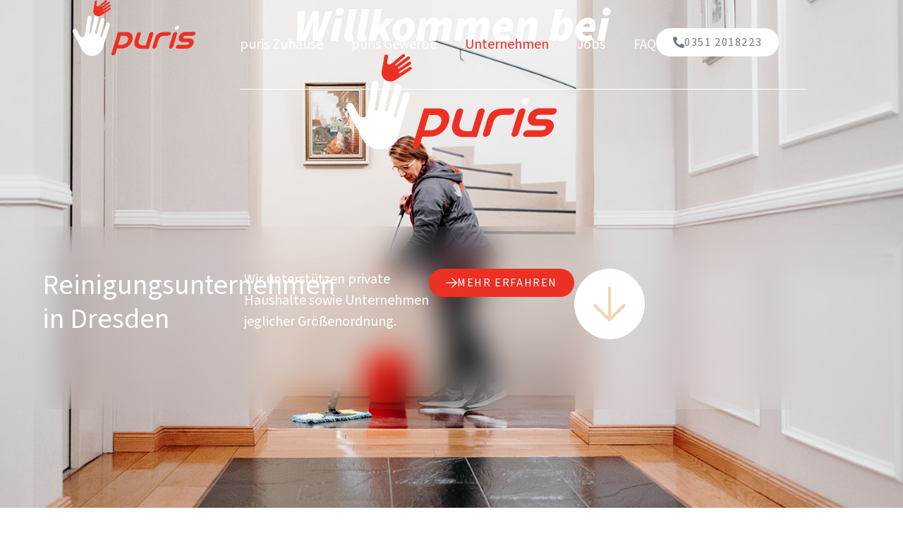

--- FILE ---
content_type: text/html; charset=UTF-8
request_url: https://www.puris-service.de/unternehmen/
body_size: 23445
content:
<!doctype html>
<html lang="de">
<head>
	<meta charset="UTF-8">
	<meta name="viewport" content="width=device-width, initial-scale=1">
	<link rel="profile" href="https://gmpg.org/xfn/11">
	<meta name='robots' content='index, follow, max-image-preview:large, max-snippet:-1, max-video-preview:-1' />

	<!-- This site is optimized with the Yoast SEO plugin v26.6 - https://yoast.com/wordpress/plugins/seo/ -->
	<title>Unternehmen - Puris Service</title>
	<link rel="canonical" href="https://www.puris-service.de/unternehmen/" />
	<meta property="og:locale" content="de_DE" />
	<meta property="og:type" content="article" />
	<meta property="og:title" content="Unternehmen - Puris Service" />
	<meta property="og:description" content="Willkommen bei Reinigungsunternehmen in Dresden Wir unterstützen private Haushalte sowie Unternehmen jeglicher Größenordnung. mehr erfahren puris ist Ihr zuver­läs­siger Dienst­leister in Dresden für alle Arbeiten rund um Haus­halts­rei­ni­gung und Unter­halts­rei­ni­gung. Ob privater Haus­putz und Fens­ter­putz, Garten­ar­beiten, Büro­pflege und Trep­pen­haus­pflege, Haus­meis­ter­dienst oder Glas­rei­ni­gung, wir erle­digen all das seit Jahr­zehnten gewis­sen­haft und profes­sio­nell. Tradition und Innovation Seit [&hellip;]" />
	<meta property="og:url" content="https://www.puris-service.de/unternehmen/" />
	<meta property="og:site_name" content="Puris Service" />
	<meta property="article:modified_time" content="2026-01-06T12:58:30+00:00" />
	<meta name="twitter:card" content="summary_large_image" />
	<meta name="twitter:label1" content="Geschätzte Lesezeit" />
	<meta name="twitter:data1" content="15 Minuten" />
	<script type="application/ld+json" class="yoast-schema-graph">{"@context":"https://schema.org","@graph":[{"@type":"WebPage","@id":"https://www.puris-service.de/unternehmen/","url":"https://www.puris-service.de/unternehmen/","name":"Unternehmen - Puris Service","isPartOf":{"@id":"https://www.puris-service.de/#website"},"primaryImageOfPage":{"@id":"https://www.puris-service.de/unternehmen/#primaryimage"},"image":{"@id":"https://www.puris-service.de/unternehmen/#primaryimage"},"thumbnailUrl":"https://www.puris-service.de/wp-content/uploads/2023/08/puris_logo_dark.svg","datePublished":"2023-08-10T14:46:56+00:00","dateModified":"2026-01-06T12:58:30+00:00","breadcrumb":{"@id":"https://www.puris-service.de/unternehmen/#breadcrumb"},"inLanguage":"de","potentialAction":[{"@type":"ReadAction","target":["https://www.puris-service.de/unternehmen/"]}]},{"@type":"ImageObject","inLanguage":"de","@id":"https://www.puris-service.de/unternehmen/#primaryimage","url":"https://www.puris-service.de/wp-content/uploads/2023/08/puris_logo_dark.svg","contentUrl":"https://www.puris-service.de/wp-content/uploads/2023/08/puris_logo_dark.svg"},{"@type":"BreadcrumbList","@id":"https://www.puris-service.de/unternehmen/#breadcrumb","itemListElement":[{"@type":"ListItem","position":1,"name":"Startseite","item":"https://www.puris-service.de/"},{"@type":"ListItem","position":2,"name":"Unternehmen"}]},{"@type":"WebSite","@id":"https://www.puris-service.de/#website","url":"https://www.puris-service.de/","name":"puris Service","description":"","publisher":{"@id":"https://www.puris-service.de/#organization"},"potentialAction":[{"@type":"SearchAction","target":{"@type":"EntryPoint","urlTemplate":"https://www.puris-service.de/?s={search_term_string}"},"query-input":{"@type":"PropertyValueSpecification","valueRequired":true,"valueName":"search_term_string"}}],"inLanguage":"de"},{"@type":"Organization","@id":"https://www.puris-service.de/#organization","name":"puris Immo­bi­li­en­ser­vice GmbH","url":"https://www.puris-service.de/","logo":{"@type":"ImageObject","inLanguage":"de","@id":"https://www.puris-service.de/#/schema/logo/image/","url":"https://2023.puris-service.de/wp-content/uploads/2023/08/puris_logo_light.svg","contentUrl":"https://2023.puris-service.de/wp-content/uploads/2023/08/puris_logo_light.svg","width":1,"height":1,"caption":"puris Immo­bi­li­en­ser­vice GmbH"},"image":{"@id":"https://www.puris-service.de/#/schema/logo/image/"}}]}</script>
	<!-- / Yoast SEO plugin. -->


<link rel="alternate" type="application/rss+xml" title="Puris Service &raquo; Feed" href="https://www.puris-service.de/feed/" />
<link rel="alternate" type="application/rss+xml" title="Puris Service &raquo; Kommentar-Feed" href="https://www.puris-service.de/comments/feed/" />
<link rel="alternate" title="oEmbed (JSON)" type="application/json+oembed" href="https://www.puris-service.de/wp-json/oembed/1.0/embed?url=https%3A%2F%2Fwww.puris-service.de%2Funternehmen%2F" />
<link rel="alternate" title="oEmbed (XML)" type="text/xml+oembed" href="https://www.puris-service.de/wp-json/oembed/1.0/embed?url=https%3A%2F%2Fwww.puris-service.de%2Funternehmen%2F&#038;format=xml" />
<style id='wp-img-auto-sizes-contain-inline-css'>
img:is([sizes=auto i],[sizes^="auto," i]){contain-intrinsic-size:3000px 1500px}
/*# sourceURL=wp-img-auto-sizes-contain-inline-css */
</style>
<style id='wp-emoji-styles-inline-css'>

	img.wp-smiley, img.emoji {
		display: inline !important;
		border: none !important;
		box-shadow: none !important;
		height: 1em !important;
		width: 1em !important;
		margin: 0 0.07em !important;
		vertical-align: -0.1em !important;
		background: none !important;
		padding: 0 !important;
	}
/*# sourceURL=wp-emoji-styles-inline-css */
</style>
<link rel='stylesheet' id='ht-contactform-block-style-css' href='https://www.puris-service.de/wp-content/plugins/ht-contactform/blocks/src/assets/css/style-index.css?ver=2.6.0' media='all' />
<style id='global-styles-inline-css'>
:root{--wp--preset--aspect-ratio--square: 1;--wp--preset--aspect-ratio--4-3: 4/3;--wp--preset--aspect-ratio--3-4: 3/4;--wp--preset--aspect-ratio--3-2: 3/2;--wp--preset--aspect-ratio--2-3: 2/3;--wp--preset--aspect-ratio--16-9: 16/9;--wp--preset--aspect-ratio--9-16: 9/16;--wp--preset--color--black: #000000;--wp--preset--color--cyan-bluish-gray: #abb8c3;--wp--preset--color--white: #ffffff;--wp--preset--color--pale-pink: #f78da7;--wp--preset--color--vivid-red: #cf2e2e;--wp--preset--color--luminous-vivid-orange: #ff6900;--wp--preset--color--luminous-vivid-amber: #fcb900;--wp--preset--color--light-green-cyan: #7bdcb5;--wp--preset--color--vivid-green-cyan: #00d084;--wp--preset--color--pale-cyan-blue: #8ed1fc;--wp--preset--color--vivid-cyan-blue: #0693e3;--wp--preset--color--vivid-purple: #9b51e0;--wp--preset--gradient--vivid-cyan-blue-to-vivid-purple: linear-gradient(135deg,rgb(6,147,227) 0%,rgb(155,81,224) 100%);--wp--preset--gradient--light-green-cyan-to-vivid-green-cyan: linear-gradient(135deg,rgb(122,220,180) 0%,rgb(0,208,130) 100%);--wp--preset--gradient--luminous-vivid-amber-to-luminous-vivid-orange: linear-gradient(135deg,rgb(252,185,0) 0%,rgb(255,105,0) 100%);--wp--preset--gradient--luminous-vivid-orange-to-vivid-red: linear-gradient(135deg,rgb(255,105,0) 0%,rgb(207,46,46) 100%);--wp--preset--gradient--very-light-gray-to-cyan-bluish-gray: linear-gradient(135deg,rgb(238,238,238) 0%,rgb(169,184,195) 100%);--wp--preset--gradient--cool-to-warm-spectrum: linear-gradient(135deg,rgb(74,234,220) 0%,rgb(151,120,209) 20%,rgb(207,42,186) 40%,rgb(238,44,130) 60%,rgb(251,105,98) 80%,rgb(254,248,76) 100%);--wp--preset--gradient--blush-light-purple: linear-gradient(135deg,rgb(255,206,236) 0%,rgb(152,150,240) 100%);--wp--preset--gradient--blush-bordeaux: linear-gradient(135deg,rgb(254,205,165) 0%,rgb(254,45,45) 50%,rgb(107,0,62) 100%);--wp--preset--gradient--luminous-dusk: linear-gradient(135deg,rgb(255,203,112) 0%,rgb(199,81,192) 50%,rgb(65,88,208) 100%);--wp--preset--gradient--pale-ocean: linear-gradient(135deg,rgb(255,245,203) 0%,rgb(182,227,212) 50%,rgb(51,167,181) 100%);--wp--preset--gradient--electric-grass: linear-gradient(135deg,rgb(202,248,128) 0%,rgb(113,206,126) 100%);--wp--preset--gradient--midnight: linear-gradient(135deg,rgb(2,3,129) 0%,rgb(40,116,252) 100%);--wp--preset--font-size--small: 13px;--wp--preset--font-size--medium: 20px;--wp--preset--font-size--large: 36px;--wp--preset--font-size--x-large: 42px;--wp--preset--spacing--20: 0.44rem;--wp--preset--spacing--30: 0.67rem;--wp--preset--spacing--40: 1rem;--wp--preset--spacing--50: 1.5rem;--wp--preset--spacing--60: 2.25rem;--wp--preset--spacing--70: 3.38rem;--wp--preset--spacing--80: 5.06rem;--wp--preset--shadow--natural: 6px 6px 9px rgba(0, 0, 0, 0.2);--wp--preset--shadow--deep: 12px 12px 50px rgba(0, 0, 0, 0.4);--wp--preset--shadow--sharp: 6px 6px 0px rgba(0, 0, 0, 0.2);--wp--preset--shadow--outlined: 6px 6px 0px -3px rgb(255, 255, 255), 6px 6px rgb(0, 0, 0);--wp--preset--shadow--crisp: 6px 6px 0px rgb(0, 0, 0);}:root { --wp--style--global--content-size: 800px;--wp--style--global--wide-size: 1200px; }:where(body) { margin: 0; }.wp-site-blocks > .alignleft { float: left; margin-right: 2em; }.wp-site-blocks > .alignright { float: right; margin-left: 2em; }.wp-site-blocks > .aligncenter { justify-content: center; margin-left: auto; margin-right: auto; }:where(.wp-site-blocks) > * { margin-block-start: 24px; margin-block-end: 0; }:where(.wp-site-blocks) > :first-child { margin-block-start: 0; }:where(.wp-site-blocks) > :last-child { margin-block-end: 0; }:root { --wp--style--block-gap: 24px; }:root :where(.is-layout-flow) > :first-child{margin-block-start: 0;}:root :where(.is-layout-flow) > :last-child{margin-block-end: 0;}:root :where(.is-layout-flow) > *{margin-block-start: 24px;margin-block-end: 0;}:root :where(.is-layout-constrained) > :first-child{margin-block-start: 0;}:root :where(.is-layout-constrained) > :last-child{margin-block-end: 0;}:root :where(.is-layout-constrained) > *{margin-block-start: 24px;margin-block-end: 0;}:root :where(.is-layout-flex){gap: 24px;}:root :where(.is-layout-grid){gap: 24px;}.is-layout-flow > .alignleft{float: left;margin-inline-start: 0;margin-inline-end: 2em;}.is-layout-flow > .alignright{float: right;margin-inline-start: 2em;margin-inline-end: 0;}.is-layout-flow > .aligncenter{margin-left: auto !important;margin-right: auto !important;}.is-layout-constrained > .alignleft{float: left;margin-inline-start: 0;margin-inline-end: 2em;}.is-layout-constrained > .alignright{float: right;margin-inline-start: 2em;margin-inline-end: 0;}.is-layout-constrained > .aligncenter{margin-left: auto !important;margin-right: auto !important;}.is-layout-constrained > :where(:not(.alignleft):not(.alignright):not(.alignfull)){max-width: var(--wp--style--global--content-size);margin-left: auto !important;margin-right: auto !important;}.is-layout-constrained > .alignwide{max-width: var(--wp--style--global--wide-size);}body .is-layout-flex{display: flex;}.is-layout-flex{flex-wrap: wrap;align-items: center;}.is-layout-flex > :is(*, div){margin: 0;}body .is-layout-grid{display: grid;}.is-layout-grid > :is(*, div){margin: 0;}body{padding-top: 0px;padding-right: 0px;padding-bottom: 0px;padding-left: 0px;}a:where(:not(.wp-element-button)){text-decoration: underline;}:root :where(.wp-element-button, .wp-block-button__link){background-color: #32373c;border-width: 0;color: #fff;font-family: inherit;font-size: inherit;font-style: inherit;font-weight: inherit;letter-spacing: inherit;line-height: inherit;padding-top: calc(0.667em + 2px);padding-right: calc(1.333em + 2px);padding-bottom: calc(0.667em + 2px);padding-left: calc(1.333em + 2px);text-decoration: none;text-transform: inherit;}.has-black-color{color: var(--wp--preset--color--black) !important;}.has-cyan-bluish-gray-color{color: var(--wp--preset--color--cyan-bluish-gray) !important;}.has-white-color{color: var(--wp--preset--color--white) !important;}.has-pale-pink-color{color: var(--wp--preset--color--pale-pink) !important;}.has-vivid-red-color{color: var(--wp--preset--color--vivid-red) !important;}.has-luminous-vivid-orange-color{color: var(--wp--preset--color--luminous-vivid-orange) !important;}.has-luminous-vivid-amber-color{color: var(--wp--preset--color--luminous-vivid-amber) !important;}.has-light-green-cyan-color{color: var(--wp--preset--color--light-green-cyan) !important;}.has-vivid-green-cyan-color{color: var(--wp--preset--color--vivid-green-cyan) !important;}.has-pale-cyan-blue-color{color: var(--wp--preset--color--pale-cyan-blue) !important;}.has-vivid-cyan-blue-color{color: var(--wp--preset--color--vivid-cyan-blue) !important;}.has-vivid-purple-color{color: var(--wp--preset--color--vivid-purple) !important;}.has-black-background-color{background-color: var(--wp--preset--color--black) !important;}.has-cyan-bluish-gray-background-color{background-color: var(--wp--preset--color--cyan-bluish-gray) !important;}.has-white-background-color{background-color: var(--wp--preset--color--white) !important;}.has-pale-pink-background-color{background-color: var(--wp--preset--color--pale-pink) !important;}.has-vivid-red-background-color{background-color: var(--wp--preset--color--vivid-red) !important;}.has-luminous-vivid-orange-background-color{background-color: var(--wp--preset--color--luminous-vivid-orange) !important;}.has-luminous-vivid-amber-background-color{background-color: var(--wp--preset--color--luminous-vivid-amber) !important;}.has-light-green-cyan-background-color{background-color: var(--wp--preset--color--light-green-cyan) !important;}.has-vivid-green-cyan-background-color{background-color: var(--wp--preset--color--vivid-green-cyan) !important;}.has-pale-cyan-blue-background-color{background-color: var(--wp--preset--color--pale-cyan-blue) !important;}.has-vivid-cyan-blue-background-color{background-color: var(--wp--preset--color--vivid-cyan-blue) !important;}.has-vivid-purple-background-color{background-color: var(--wp--preset--color--vivid-purple) !important;}.has-black-border-color{border-color: var(--wp--preset--color--black) !important;}.has-cyan-bluish-gray-border-color{border-color: var(--wp--preset--color--cyan-bluish-gray) !important;}.has-white-border-color{border-color: var(--wp--preset--color--white) !important;}.has-pale-pink-border-color{border-color: var(--wp--preset--color--pale-pink) !important;}.has-vivid-red-border-color{border-color: var(--wp--preset--color--vivid-red) !important;}.has-luminous-vivid-orange-border-color{border-color: var(--wp--preset--color--luminous-vivid-orange) !important;}.has-luminous-vivid-amber-border-color{border-color: var(--wp--preset--color--luminous-vivid-amber) !important;}.has-light-green-cyan-border-color{border-color: var(--wp--preset--color--light-green-cyan) !important;}.has-vivid-green-cyan-border-color{border-color: var(--wp--preset--color--vivid-green-cyan) !important;}.has-pale-cyan-blue-border-color{border-color: var(--wp--preset--color--pale-cyan-blue) !important;}.has-vivid-cyan-blue-border-color{border-color: var(--wp--preset--color--vivid-cyan-blue) !important;}.has-vivid-purple-border-color{border-color: var(--wp--preset--color--vivid-purple) !important;}.has-vivid-cyan-blue-to-vivid-purple-gradient-background{background: var(--wp--preset--gradient--vivid-cyan-blue-to-vivid-purple) !important;}.has-light-green-cyan-to-vivid-green-cyan-gradient-background{background: var(--wp--preset--gradient--light-green-cyan-to-vivid-green-cyan) !important;}.has-luminous-vivid-amber-to-luminous-vivid-orange-gradient-background{background: var(--wp--preset--gradient--luminous-vivid-amber-to-luminous-vivid-orange) !important;}.has-luminous-vivid-orange-to-vivid-red-gradient-background{background: var(--wp--preset--gradient--luminous-vivid-orange-to-vivid-red) !important;}.has-very-light-gray-to-cyan-bluish-gray-gradient-background{background: var(--wp--preset--gradient--very-light-gray-to-cyan-bluish-gray) !important;}.has-cool-to-warm-spectrum-gradient-background{background: var(--wp--preset--gradient--cool-to-warm-spectrum) !important;}.has-blush-light-purple-gradient-background{background: var(--wp--preset--gradient--blush-light-purple) !important;}.has-blush-bordeaux-gradient-background{background: var(--wp--preset--gradient--blush-bordeaux) !important;}.has-luminous-dusk-gradient-background{background: var(--wp--preset--gradient--luminous-dusk) !important;}.has-pale-ocean-gradient-background{background: var(--wp--preset--gradient--pale-ocean) !important;}.has-electric-grass-gradient-background{background: var(--wp--preset--gradient--electric-grass) !important;}.has-midnight-gradient-background{background: var(--wp--preset--gradient--midnight) !important;}.has-small-font-size{font-size: var(--wp--preset--font-size--small) !important;}.has-medium-font-size{font-size: var(--wp--preset--font-size--medium) !important;}.has-large-font-size{font-size: var(--wp--preset--font-size--large) !important;}.has-x-large-font-size{font-size: var(--wp--preset--font-size--x-large) !important;}
:root :where(.wp-block-pullquote){font-size: 1.5em;line-height: 1.6;}
/*# sourceURL=global-styles-inline-css */
</style>
<link rel='stylesheet' id='contact-form-7-css' href='https://www.puris-service.de/wp-content/plugins/contact-form-7/includes/css/styles.css?ver=6.1.4' media='all' />
<link rel='stylesheet' id='hello-elementor-css' href='https://www.puris-service.de/wp-content/themes/hello-elementor/assets/css/reset.css?ver=3.4.5' media='all' />
<link rel='stylesheet' id='hello-elementor-theme-style-css' href='https://www.puris-service.de/wp-content/themes/hello-elementor/assets/css/theme.css?ver=3.4.5' media='all' />
<link rel='stylesheet' id='hello-elementor-header-footer-css' href='https://www.puris-service.de/wp-content/themes/hello-elementor/assets/css/header-footer.css?ver=3.4.5' media='all' />
<link rel='stylesheet' id='elementor-frontend-css' href='https://www.puris-service.de/wp-content/plugins/elementor/assets/css/frontend.min.css?ver=3.34.0' media='all' />
<link rel='stylesheet' id='elementor-post-5-css' href='https://www.puris-service.de/wp-content/uploads/elementor/css/post-5.css?ver=1768965910' media='all' />
<link rel='stylesheet' id='widget-image-css' href='https://www.puris-service.de/wp-content/plugins/elementor/assets/css/widget-image.min.css?ver=3.34.0' media='all' />
<link rel='stylesheet' id='widget-nav-menu-css' href='https://www.puris-service.de/wp-content/plugins/elementor-pro/assets/css/widget-nav-menu.min.css?ver=3.34.0' media='all' />
<link rel='stylesheet' id='e-sticky-css' href='https://www.puris-service.de/wp-content/plugins/elementor-pro/assets/css/modules/sticky.min.css?ver=3.34.0' media='all' />
<link rel='stylesheet' id='widget-heading-css' href='https://www.puris-service.de/wp-content/plugins/elementor/assets/css/widget-heading.min.css?ver=3.34.0' media='all' />
<link rel='stylesheet' id='widget-icon-list-css' href='https://www.puris-service.de/wp-content/plugins/elementor/assets/css/widget-icon-list.min.css?ver=3.34.0' media='all' />
<link rel='stylesheet' id='widget-social-icons-css' href='https://www.puris-service.de/wp-content/plugins/elementor/assets/css/widget-social-icons.min.css?ver=3.34.0' media='all' />
<link rel='stylesheet' id='e-apple-webkit-css' href='https://www.puris-service.de/wp-content/plugins/elementor/assets/css/conditionals/apple-webkit.min.css?ver=3.34.0' media='all' />
<link rel='stylesheet' id='widget-spacer-css' href='https://www.puris-service.de/wp-content/plugins/elementor/assets/css/widget-spacer.min.css?ver=3.34.0' media='all' />
<link rel='stylesheet' id='e-animation-grow-css' href='https://www.puris-service.de/wp-content/plugins/elementor/assets/lib/animations/styles/e-animation-grow.min.css?ver=3.34.0' media='all' />
<link rel='stylesheet' id='e-motion-fx-css' href='https://www.puris-service.de/wp-content/plugins/elementor-pro/assets/css/modules/motion-fx.min.css?ver=3.34.0' media='all' />
<link rel='stylesheet' id='widget-nested-tabs-css' href='https://www.puris-service.de/wp-content/plugins/elementor/assets/css/widget-nested-tabs.min.css?ver=3.34.0' media='all' />
<link rel='stylesheet' id='elementor-post-106-css' href='https://www.puris-service.de/wp-content/uploads/elementor/css/post-106.css?ver=1768972411' media='all' />
<link rel='stylesheet' id='elementor-post-157-css' href='https://www.puris-service.de/wp-content/uploads/elementor/css/post-157.css?ver=1768965910' media='all' />
<link rel='stylesheet' id='elementor-post-141-css' href='https://www.puris-service.de/wp-content/uploads/elementor/css/post-141.css?ver=1768965910' media='all' />
<link rel='stylesheet' id='elementor-post-136-css' href='https://www.puris-service.de/wp-content/uploads/elementor/css/post-136.css?ver=1768965910' media='all' />
<link rel='stylesheet' id='borlabs-cookie-custom-css' href='https://www.puris-service.de/wp-content/cache/borlabs-cookie/1/borlabs-cookie-1-de.css?ver=3.3.23-153' media='all' />
<script src="https://www.puris-service.de/wp-includes/js/jquery/jquery.min.js?ver=3.7.1" id="jquery-core-js"></script>
<script src="https://www.puris-service.de/wp-includes/js/jquery/jquery-migrate.min.js?ver=3.4.1" id="jquery-migrate-js"></script>
<script data-no-optimize="1" data-no-minify="1" data-cfasync="false" src="https://www.puris-service.de/wp-content/cache/borlabs-cookie/1/borlabs-cookie-config-de.json.js?ver=3.3.23-83" id="borlabs-cookie-config-js"></script>
<link rel="https://api.w.org/" href="https://www.puris-service.de/wp-json/" /><link rel="alternate" title="JSON" type="application/json" href="https://www.puris-service.de/wp-json/wp/v2/pages/106" /><link rel="EditURI" type="application/rsd+xml" title="RSD" href="https://www.puris-service.de/xmlrpc.php?rsd" />
<meta name="generator" content="WordPress 6.9" />
<link rel='shortlink' href='https://www.puris-service.de/?p=106' />
<meta name="generator" content="Elementor 3.34.0; features: e_font_icon_svg; settings: css_print_method-external, google_font-disabled, font_display-block">
			<style>
				.e-con.e-parent:nth-of-type(n+4):not(.e-lazyloaded):not(.e-no-lazyload),
				.e-con.e-parent:nth-of-type(n+4):not(.e-lazyloaded):not(.e-no-lazyload) * {
					background-image: none !important;
				}
				@media screen and (max-height: 1024px) {
					.e-con.e-parent:nth-of-type(n+3):not(.e-lazyloaded):not(.e-no-lazyload),
					.e-con.e-parent:nth-of-type(n+3):not(.e-lazyloaded):not(.e-no-lazyload) * {
						background-image: none !important;
					}
				}
				@media screen and (max-height: 640px) {
					.e-con.e-parent:nth-of-type(n+2):not(.e-lazyloaded):not(.e-no-lazyload),
					.e-con.e-parent:nth-of-type(n+2):not(.e-lazyloaded):not(.e-no-lazyload) * {
						background-image: none !important;
					}
				}
			</style>
			<link rel="icon" href="https://www.puris-service.de/wp-content/uploads/2023/08/favicon-puris-150x150.png" sizes="32x32" />
<link rel="icon" href="https://www.puris-service.de/wp-content/uploads/2023/08/favicon-puris-300x300.png" sizes="192x192" />
<link rel="apple-touch-icon" href="https://www.puris-service.de/wp-content/uploads/2023/08/favicon-puris-300x300.png" />
<meta name="msapplication-TileImage" content="https://www.puris-service.de/wp-content/uploads/2023/08/favicon-puris-300x300.png" />
</head>
<body class="wp-singular page-template-default page page-id-106 wp-custom-logo wp-embed-responsive wp-theme-hello-elementor hello-elementor-default elementor-default elementor-kit-5 elementor-page elementor-page-106 elementor-page-136">


<a class="skip-link screen-reader-text" href="#content">Zum Inhalt springen</a>

		<header data-elementor-type="header" data-elementor-id="157" class="elementor elementor-157 elementor-location-header" data-elementor-post-type="elementor_library">
			<div class="elementor-element elementor-element-aecf7e3 e-con-full e-flex e-con e-parent" data-id="aecf7e3" data-element_type="container" data-settings="{&quot;position&quot;:&quot;absolute&quot;}">
				<div class="elementor-element elementor-element-76bf67d elementor-widget elementor-widget-image" data-id="76bf67d" data-element_type="widget" data-widget_type="image.default">
				<div class="elementor-widget-container">
																<a href="https://www.puris-service.de">
							<img width="1" height="1" src="https://www.puris-service.de/wp-content/uploads/2023/08/puris_logo_dark.svg" class="attachment-large size-large wp-image-144" alt="" />								</a>
															</div>
				</div>
		<nav class="elementor-element elementor-element-846cfdc e-con-full e-flex e-con e-child" data-id="846cfdc" data-element_type="container">
				<div class="elementor-element elementor-element-a2c91a0 elementor-nav-menu--stretch elementor-nav-menu--dropdown-tablet elementor-nav-menu__text-align-aside elementor-nav-menu--toggle elementor-nav-menu--burger elementor-widget elementor-widget-nav-menu" data-id="a2c91a0" data-element_type="widget" data-settings="{&quot;full_width&quot;:&quot;stretch&quot;,&quot;layout&quot;:&quot;horizontal&quot;,&quot;submenu_icon&quot;:{&quot;value&quot;:&quot;&lt;svg aria-hidden=\&quot;true\&quot; class=\&quot;e-font-icon-svg e-fas-caret-down\&quot; viewBox=\&quot;0 0 320 512\&quot; xmlns=\&quot;http:\/\/www.w3.org\/2000\/svg\&quot;&gt;&lt;path d=\&quot;M31.3 192h257.3c17.8 0 26.7 21.5 14.1 34.1L174.1 354.8c-7.8 7.8-20.5 7.8-28.3 0L17.2 226.1C4.6 213.5 13.5 192 31.3 192z\&quot;&gt;&lt;\/path&gt;&lt;\/svg&gt;&quot;,&quot;library&quot;:&quot;fa-solid&quot;},&quot;toggle&quot;:&quot;burger&quot;}" data-widget_type="nav-menu.default">
				<div class="elementor-widget-container">
								<nav aria-label="Menü" class="elementor-nav-menu--main elementor-nav-menu__container elementor-nav-menu--layout-horizontal e--pointer-none">
				<ul id="menu-1-a2c91a0" class="elementor-nav-menu"><li class="menu-item menu-item-type-post_type menu-item-object-page menu-item-165"><a href="https://www.puris-service.de/haushaltsreinigung-dresden/" class="elementor-item">puris Zuhause</a></li>
<li class="menu-item menu-item-type-post_type menu-item-object-page menu-item-545"><a href="https://www.puris-service.de/gewerbereinigung-dresden/" class="elementor-item">puris Gewerbe</a></li>
<li class="menu-item menu-item-type-post_type menu-item-object-page current-menu-item page_item page-item-106 current_page_item menu-item-163"><a href="https://www.puris-service.de/unternehmen/" aria-current="page" class="elementor-item elementor-item-active">Unternehmen</a></li>
<li class="menu-item menu-item-type-custom menu-item-object-custom menu-item-167"><a target="_blank" href="https://jobs.puris-service.de" class="elementor-item">Jobs</a></li>
<li class="menu-item menu-item-type-post_type menu-item-object-page menu-item-166"><a href="https://www.puris-service.de/faq/" class="elementor-item">FAQ</a></li>
</ul>			</nav>
					<div class="elementor-menu-toggle" role="button" tabindex="0" aria-label="Menü Umschalter" aria-expanded="false">
			<svg aria-hidden="true" role="presentation" class="elementor-menu-toggle__icon--open e-font-icon-svg e-eicon-menu-bar" viewBox="0 0 1000 1000" xmlns="http://www.w3.org/2000/svg"><path d="M104 333H896C929 333 958 304 958 271S929 208 896 208H104C71 208 42 237 42 271S71 333 104 333ZM104 583H896C929 583 958 554 958 521S929 458 896 458H104C71 458 42 487 42 521S71 583 104 583ZM104 833H896C929 833 958 804 958 771S929 708 896 708H104C71 708 42 737 42 771S71 833 104 833Z"></path></svg><svg aria-hidden="true" role="presentation" class="elementor-menu-toggle__icon--close e-font-icon-svg e-eicon-close" viewBox="0 0 1000 1000" xmlns="http://www.w3.org/2000/svg"><path d="M742 167L500 408 258 167C246 154 233 150 217 150 196 150 179 158 167 167 154 179 150 196 150 212 150 229 154 242 171 254L408 500 167 742C138 771 138 800 167 829 196 858 225 858 254 829L496 587 738 829C750 842 767 846 783 846 800 846 817 842 829 829 842 817 846 804 846 783 846 767 842 750 829 737L588 500 833 258C863 229 863 200 833 171 804 137 775 137 742 167Z"></path></svg>		</div>
					<nav class="elementor-nav-menu--dropdown elementor-nav-menu__container" aria-hidden="true">
				<ul id="menu-2-a2c91a0" class="elementor-nav-menu"><li class="menu-item menu-item-type-post_type menu-item-object-page menu-item-165"><a href="https://www.puris-service.de/haushaltsreinigung-dresden/" class="elementor-item" tabindex="-1">puris Zuhause</a></li>
<li class="menu-item menu-item-type-post_type menu-item-object-page menu-item-545"><a href="https://www.puris-service.de/gewerbereinigung-dresden/" class="elementor-item" tabindex="-1">puris Gewerbe</a></li>
<li class="menu-item menu-item-type-post_type menu-item-object-page current-menu-item page_item page-item-106 current_page_item menu-item-163"><a href="https://www.puris-service.de/unternehmen/" aria-current="page" class="elementor-item elementor-item-active" tabindex="-1">Unternehmen</a></li>
<li class="menu-item menu-item-type-custom menu-item-object-custom menu-item-167"><a target="_blank" href="https://jobs.puris-service.de" class="elementor-item" tabindex="-1">Jobs</a></li>
<li class="menu-item menu-item-type-post_type menu-item-object-page menu-item-166"><a href="https://www.puris-service.de/faq/" class="elementor-item" tabindex="-1">FAQ</a></li>
</ul>			</nav>
						</div>
				</div>
				<div class="elementor-element elementor-element-53d0f6c elementor-hidden-mobile elementor-widget elementor-widget-button" data-id="53d0f6c" data-element_type="widget" data-widget_type="button.default">
				<div class="elementor-widget-container">
									<div class="elementor-button-wrapper">
					<a class="elementor-button elementor-button-link elementor-size-sm" href="tel:+493512018223">
						<span class="elementor-button-content-wrapper">
						<span class="elementor-button-icon">
				<svg aria-hidden="true" class="e-font-icon-svg e-fas-phone-alt" viewBox="0 0 512 512" xmlns="http://www.w3.org/2000/svg"><path d="M497.39 361.8l-112-48a24 24 0 0 0-28 6.9l-49.6 60.6A370.66 370.66 0 0 1 130.6 204.11l60.6-49.6a23.94 23.94 0 0 0 6.9-28l-48-112A24.16 24.16 0 0 0 122.6.61l-104 24A24 24 0 0 0 0 48c0 256.5 207.9 464 464 464a24 24 0 0 0 23.4-18.6l24-104a24.29 24.29 0 0 0-14.01-27.6z"></path></svg>			</span>
									<span class="elementor-button-text">0351 2018223</span>
					</span>
					</a>
				</div>
								</div>
				</div>
				</nav>
				</div>
		<div class="elementor-element elementor-element-4e9a326 e-con-full e-flex e-con e-parent" data-id="4e9a326" data-element_type="container" id="stickyheaders" data-settings="{&quot;background_background&quot;:&quot;classic&quot;,&quot;sticky&quot;:&quot;top&quot;,&quot;sticky_effects_offset&quot;:300,&quot;position&quot;:&quot;absolute&quot;,&quot;sticky_on&quot;:[&quot;desktop&quot;,&quot;tablet&quot;,&quot;mobile&quot;],&quot;sticky_offset&quot;:0,&quot;sticky_anchor_link_offset&quot;:0}">
				<div class="elementor-element elementor-element-53288a6 elementor-widget elementor-widget-image" data-id="53288a6" data-element_type="widget" data-widget_type="image.default">
				<div class="elementor-widget-container">
																<a href="https://www.puris-service.de">
							<img width="1" height="1" src="https://www.puris-service.de/wp-content/uploads/2023/08/puris_logo_light.svg" class="attachment-large size-large wp-image-143" alt="" />								</a>
															</div>
				</div>
				<div class="elementor-element elementor-element-c92481e elementor-widget elementor-widget-html" data-id="c92481e" data-element_type="widget" data-widget_type="html.default">
				<div class="elementor-widget-container">
					<script>

document.addEventListener('DOMContentLoaded', function() {
jQuery(function($) {
var mywindow = $(window);
var mypos = mywindow.scrollTop();
let scrolling = false; /* For throlling scroll event */
window.addEventListener('scroll', function() {
scrolling = true;
});
setInterval(() => {
if (scrolling) {
scrolling = false;
if (mypos > 40) {
if (mywindow.scrollTop() > mypos) {
$('#stickyheaders').addClass('headerup');
} else {
$('#stickyheaders').removeClass('headerup');
}
}
mypos = mywindow.scrollTop();
}
}, 300);
});
});

</script>
<style>
#stickyheaders{
transition : transform 0.34s ease;
}
.headerup{
transform: translateY(-110px); /*adjust this value to the height of your header*/
}
</style>
				</div>
				</div>
		<nav class="elementor-element elementor-element-b733867 e-con-full e-flex e-con e-child" data-id="b733867" data-element_type="container">
				<div class="elementor-element elementor-element-9637e98 elementor-nav-menu--dropdown-mobile elementor-nav-menu--stretch elementor-nav-menu__text-align-aside elementor-nav-menu--toggle elementor-nav-menu--burger elementor-widget elementor-widget-nav-menu" data-id="9637e98" data-element_type="widget" data-settings="{&quot;full_width&quot;:&quot;stretch&quot;,&quot;layout&quot;:&quot;horizontal&quot;,&quot;submenu_icon&quot;:{&quot;value&quot;:&quot;&lt;svg aria-hidden=\&quot;true\&quot; class=\&quot;e-font-icon-svg e-fas-caret-down\&quot; viewBox=\&quot;0 0 320 512\&quot; xmlns=\&quot;http:\/\/www.w3.org\/2000\/svg\&quot;&gt;&lt;path d=\&quot;M31.3 192h257.3c17.8 0 26.7 21.5 14.1 34.1L174.1 354.8c-7.8 7.8-20.5 7.8-28.3 0L17.2 226.1C4.6 213.5 13.5 192 31.3 192z\&quot;&gt;&lt;\/path&gt;&lt;\/svg&gt;&quot;,&quot;library&quot;:&quot;fa-solid&quot;},&quot;toggle&quot;:&quot;burger&quot;}" data-widget_type="nav-menu.default">
				<div class="elementor-widget-container">
								<nav aria-label="Menü" class="elementor-nav-menu--main elementor-nav-menu__container elementor-nav-menu--layout-horizontal e--pointer-none">
				<ul id="menu-1-9637e98" class="elementor-nav-menu"><li class="menu-item menu-item-type-post_type menu-item-object-page menu-item-165"><a href="https://www.puris-service.de/haushaltsreinigung-dresden/" class="elementor-item">puris Zuhause</a></li>
<li class="menu-item menu-item-type-post_type menu-item-object-page menu-item-545"><a href="https://www.puris-service.de/gewerbereinigung-dresden/" class="elementor-item">puris Gewerbe</a></li>
<li class="menu-item menu-item-type-post_type menu-item-object-page current-menu-item page_item page-item-106 current_page_item menu-item-163"><a href="https://www.puris-service.de/unternehmen/" aria-current="page" class="elementor-item elementor-item-active">Unternehmen</a></li>
<li class="menu-item menu-item-type-custom menu-item-object-custom menu-item-167"><a target="_blank" href="https://jobs.puris-service.de" class="elementor-item">Jobs</a></li>
<li class="menu-item menu-item-type-post_type menu-item-object-page menu-item-166"><a href="https://www.puris-service.de/faq/" class="elementor-item">FAQ</a></li>
</ul>			</nav>
					<div class="elementor-menu-toggle" role="button" tabindex="0" aria-label="Menü Umschalter" aria-expanded="false">
			<svg aria-hidden="true" role="presentation" class="elementor-menu-toggle__icon--open e-font-icon-svg e-eicon-menu-bar" viewBox="0 0 1000 1000" xmlns="http://www.w3.org/2000/svg"><path d="M104 333H896C929 333 958 304 958 271S929 208 896 208H104C71 208 42 237 42 271S71 333 104 333ZM104 583H896C929 583 958 554 958 521S929 458 896 458H104C71 458 42 487 42 521S71 583 104 583ZM104 833H896C929 833 958 804 958 771S929 708 896 708H104C71 708 42 737 42 771S71 833 104 833Z"></path></svg><svg aria-hidden="true" role="presentation" class="elementor-menu-toggle__icon--close e-font-icon-svg e-eicon-close" viewBox="0 0 1000 1000" xmlns="http://www.w3.org/2000/svg"><path d="M742 167L500 408 258 167C246 154 233 150 217 150 196 150 179 158 167 167 154 179 150 196 150 212 150 229 154 242 171 254L408 500 167 742C138 771 138 800 167 829 196 858 225 858 254 829L496 587 738 829C750 842 767 846 783 846 800 846 817 842 829 829 842 817 846 804 846 783 846 767 842 750 829 737L588 500 833 258C863 229 863 200 833 171 804 137 775 137 742 167Z"></path></svg>		</div>
					<nav class="elementor-nav-menu--dropdown elementor-nav-menu__container" aria-hidden="true">
				<ul id="menu-2-9637e98" class="elementor-nav-menu"><li class="menu-item menu-item-type-post_type menu-item-object-page menu-item-165"><a href="https://www.puris-service.de/haushaltsreinigung-dresden/" class="elementor-item" tabindex="-1">puris Zuhause</a></li>
<li class="menu-item menu-item-type-post_type menu-item-object-page menu-item-545"><a href="https://www.puris-service.de/gewerbereinigung-dresden/" class="elementor-item" tabindex="-1">puris Gewerbe</a></li>
<li class="menu-item menu-item-type-post_type menu-item-object-page current-menu-item page_item page-item-106 current_page_item menu-item-163"><a href="https://www.puris-service.de/unternehmen/" aria-current="page" class="elementor-item elementor-item-active" tabindex="-1">Unternehmen</a></li>
<li class="menu-item menu-item-type-custom menu-item-object-custom menu-item-167"><a target="_blank" href="https://jobs.puris-service.de" class="elementor-item" tabindex="-1">Jobs</a></li>
<li class="menu-item menu-item-type-post_type menu-item-object-page menu-item-166"><a href="https://www.puris-service.de/faq/" class="elementor-item" tabindex="-1">FAQ</a></li>
</ul>			</nav>
						</div>
				</div>
				<div class="elementor-element elementor-element-aad473f elementor-hidden-mobile elementor-widget elementor-widget-button" data-id="aad473f" data-element_type="widget" data-widget_type="button.default">
				<div class="elementor-widget-container">
									<div class="elementor-button-wrapper">
					<a class="elementor-button elementor-button-link elementor-size-sm" href="tel:+493512018223">
						<span class="elementor-button-content-wrapper">
						<span class="elementor-button-icon">
				<svg aria-hidden="true" class="e-font-icon-svg e-fas-phone-alt" viewBox="0 0 512 512" xmlns="http://www.w3.org/2000/svg"><path d="M497.39 361.8l-112-48a24 24 0 0 0-28 6.9l-49.6 60.6A370.66 370.66 0 0 1 130.6 204.11l60.6-49.6a23.94 23.94 0 0 0 6.9-28l-48-112A24.16 24.16 0 0 0 122.6.61l-104 24A24 24 0 0 0 0 48c0 256.5 207.9 464 464 464a24 24 0 0 0 23.4-18.6l24-104a24.29 24.29 0 0 0-14.01-27.6z"></path></svg>			</span>
									<span class="elementor-button-text">0351 2018223</span>
					</span>
					</a>
				</div>
								</div>
				</div>
				</nav>
				</div>
		<div class="elementor-element elementor-element-b76b3ac elementor-hidden-desktop elementor-hidden-tablet e-flex e-con-boxed e-con e-parent" data-id="b76b3ac" data-element_type="container" data-settings="{&quot;position&quot;:&quot;fixed&quot;}">
					<div class="e-con-inner">
				<div class="elementor-element elementor-element-1586218 elementor-widget elementor-widget-button" data-id="1586218" data-element_type="widget" data-widget_type="button.default">
				<div class="elementor-widget-container">
									<div class="elementor-button-wrapper">
					<a class="elementor-button elementor-button-link elementor-size-sm" href="tel:+493512018223">
						<span class="elementor-button-content-wrapper">
						<span class="elementor-button-icon">
				<svg aria-hidden="true" class="e-font-icon-svg e-fas-phone-alt" viewBox="0 0 512 512" xmlns="http://www.w3.org/2000/svg"><path d="M497.39 361.8l-112-48a24 24 0 0 0-28 6.9l-49.6 60.6A370.66 370.66 0 0 1 130.6 204.11l60.6-49.6a23.94 23.94 0 0 0 6.9-28l-48-112A24.16 24.16 0 0 0 122.6.61l-104 24A24 24 0 0 0 0 48c0 256.5 207.9 464 464 464a24 24 0 0 0 23.4-18.6l24-104a24.29 24.29 0 0 0-14.01-27.6z"></path></svg>			</span>
									<span class="elementor-button-text">0351 2018223</span>
					</span>
					</a>
				</div>
								</div>
				</div>
					</div>
				</div>
				</header>
				<main data-elementor-type="single-page" data-elementor-id="136" class="elementor elementor-136 elementor-location-single post-106 page type-page status-publish hentry" data-elementor-post-type="elementor_library">
			<section class="elementor-element elementor-element-1837b1b e-con-full e-flex e-con e-parent" data-id="1837b1b" data-element_type="container">
				<div class="elementor-element elementor-element-7520dc0 elementor-widget elementor-widget-theme-post-content" data-id="7520dc0" data-element_type="widget" data-widget_type="theme-post-content.default">
				<div class="elementor-widget-container">
							<div data-elementor-type="wp-page" data-elementor-id="106" class="elementor elementor-106" data-elementor-post-type="page">
				<div class="elementor-element elementor-element-6c15b3b e-con-full e-flex e-con e-parent" data-id="6c15b3b" data-element_type="container" data-settings="{&quot;background_background&quot;:&quot;classic&quot;,&quot;background_motion_fx_motion_fx_scrolling&quot;:&quot;yes&quot;,&quot;background_motion_fx_scale_effect&quot;:&quot;yes&quot;,&quot;background_motion_fx_scale_direction&quot;:&quot;in-out&quot;,&quot;background_motion_fx_scale_range&quot;:{&quot;unit&quot;:&quot;%&quot;,&quot;size&quot;:&quot;&quot;,&quot;sizes&quot;:{&quot;start&quot;:0,&quot;end&quot;:50}},&quot;background_motion_fx_devices&quot;:[&quot;desktop&quot;],&quot;background_motion_fx_scale_speed&quot;:{&quot;unit&quot;:&quot;px&quot;,&quot;size&quot;:4,&quot;sizes&quot;:[]}}">
				<div class="elementor-element elementor-element-f483052 elementor-widget elementor-widget-heading" data-id="f483052" data-element_type="widget" data-widget_type="heading.default">
				<div class="elementor-widget-container">
					<h2 class="elementor-heading-title elementor-size-default">Willkommen bei</h2>				</div>
				</div>
				<div class="elementor-element elementor-element-004b13b elementor-widget elementor-widget-image" data-id="004b13b" data-element_type="widget" data-widget_type="image.default">
				<div class="elementor-widget-container">
															<img decoding="async" width="1" height="1" src="https://www.puris-service.de/wp-content/uploads/2023/08/puris_logo_dark.svg" class="attachment-large size-large wp-image-144" alt="" />															</div>
				</div>
				<div class="elementor-element elementor-element-6ea6df8 elementor-widget elementor-widget-spacer" data-id="6ea6df8" data-element_type="widget" data-widget_type="spacer.default">
				<div class="elementor-widget-container">
							<div class="elementor-spacer">
			<div class="elementor-spacer-inner"></div>
		</div>
						</div>
				</div>
		<div class="elementor-element elementor-element-fa47b85 e-con-full e-flex e-con e-child" data-id="fa47b85" data-element_type="container">
		<div class="elementor-element elementor-element-cdca5a1 e-con-full e-flex e-con e-child" data-id="cdca5a1" data-element_type="container">
				<div class="elementor-element elementor-element-cd05c7b elementor-widget__width-inherit elementor-widget elementor-widget-heading" data-id="cd05c7b" data-element_type="widget" data-widget_type="heading.default">
				<div class="elementor-widget-container">
					<h1 class="elementor-heading-title elementor-size-default">Reinigungsunternehmen in Dresden</h1>				</div>
				</div>
				<div class="elementor-element elementor-element-17046c0 elementor-widget elementor-widget-text-editor" data-id="17046c0" data-element_type="widget" data-widget_type="text-editor.default">
				<div class="elementor-widget-container">
									<p>Wir unterstützen private Haushalte sowie Unternehmen jeglicher Größenordnung.</p>								</div>
				</div>
				<div class="elementor-element elementor-element-6bb4327 elementor-widget elementor-widget-button" data-id="6bb4327" data-element_type="widget" data-widget_type="button.default">
				<div class="elementor-widget-container">
									<div class="elementor-button-wrapper">
					<a class="elementor-button elementor-button-link elementor-size-sm" href="#intro">
						<span class="elementor-button-content-wrapper">
						<span class="elementor-button-icon">
				<svg xmlns="http://www.w3.org/2000/svg" xmlns:xlink="http://www.w3.org/1999/xlink" id="Ebene_1" x="0px" y="0px" viewBox="0 0 52.8 48.3" style="enable-background:new 0 0 52.8 48.3;" xml:space="preserve"><path id="pursi_arrow" d="M52.2,25.4C52.2,25.3,52.2,25.3,52.2,25.4c0.1-0.2,0.2-0.3,0.2-0.4v-0.1c0.2-0.5,0.2-1,0-1.4v-0.1 c0-0.1-0.1-0.2-0.2-0.3c0,0,0,0,0-0.1c-0.1-0.1-0.2-0.2-0.3-0.3L30.1,0.8c-0.9-0.9-2.2-0.9-3.1,0S26.1,3,27,3.9l18,18H2.4 c-1.2,0-2.2,0.9-2.2,2.1s0.9,2.2,2.1,2.2h0.1h42.7l-18,18c-0.9,0.9-0.9,2.2,0,3.1s2.2,0.9,3.1,0l21.7-21.7 C52,25.6,52.1,25.5,52.2,25.4"></path></svg>			</span>
									<span class="elementor-button-text">mehr erfahren</span>
					</span>
					</a>
				</div>
								</div>
				</div>
				</div>
		<div class="elementor-element elementor-element-57c448d e-con-full elementor-hidden-mobile e-flex e-con e-child" data-id="57c448d" data-element_type="container">
				<div class="elementor-element elementor-element-2f228d7 elementor-view-stacked elementor-shape-circle elementor-widget elementor-widget-icon" data-id="2f228d7" data-element_type="widget" data-widget_type="icon.default">
				<div class="elementor-widget-container">
							<div class="elementor-icon-wrapper">
			<a class="elementor-icon elementor-animation-grow" href="#intro">
			<svg xmlns="http://www.w3.org/2000/svg" xmlns:xlink="http://www.w3.org/1999/xlink" id="Ebene_1" x="0px" y="0px" viewBox="0 0 52.8 48.3" style="enable-background:new 0 0 52.8 48.3;" xml:space="preserve"><path id="pursi_arrow" d="M52.2,25.4C52.2,25.3,52.2,25.3,52.2,25.4c0.1-0.2,0.2-0.3,0.2-0.4v-0.1c0.2-0.5,0.2-1,0-1.4v-0.1 c0-0.1-0.1-0.2-0.2-0.3c0,0,0,0,0-0.1c-0.1-0.1-0.2-0.2-0.3-0.3L30.1,0.8c-0.9-0.9-2.2-0.9-3.1,0S26.1,3,27,3.9l18,18H2.4 c-1.2,0-2.2,0.9-2.2,2.1s0.9,2.2,2.1,2.2h0.1h42.7l-18,18c-0.9,0.9-0.9,2.2,0,3.1s2.2,0.9,3.1,0l21.7-21.7 C52,25.6,52.1,25.5,52.2,25.4"></path></svg>			</a>
		</div>
						</div>
				</div>
				</div>
				</div>
				</div>
		<div class="elementor-element elementor-element-35b8504 e-flex e-con-boxed e-con e-parent" data-id="35b8504" data-element_type="container" id="intro" data-settings="{&quot;background_background&quot;:&quot;classic&quot;}">
					<div class="e-con-inner">
				<div class="elementor-element elementor-element-999a4df elementor-widget elementor-widget-spacer" data-id="999a4df" data-element_type="widget" data-widget_type="spacer.default">
				<div class="elementor-widget-container">
							<div class="elementor-spacer">
			<div class="elementor-spacer-inner"></div>
		</div>
						</div>
				</div>
				<div class="elementor-element elementor-element-ea9910e elementor-widget elementor-widget-text-editor" data-id="ea9910e" data-element_type="widget" data-widget_type="text-editor.default">
				<div class="elementor-widget-container">
									<p>puris ist Ihr zuver­läs­siger Dienst­leister in Dresden für alle Arbeiten rund um Haus­halts­rei­ni­gung und Unter­halts­rei­ni­gung. Ob privater Haus­putz und Fens­ter­putz, Garten­ar­beiten, Büro­pflege und Trep­pen­haus­pflege, Haus­meis­ter­dienst oder Glas­rei­ni­gung, wir erle­digen all das seit Jahr­zehnten gewis­sen­haft und profes­sio­nell.</p>								</div>
				</div>
				<div class="elementor-element elementor-element-4a3a016 elementor-widget elementor-widget-spacer" data-id="4a3a016" data-element_type="widget" data-widget_type="spacer.default">
				<div class="elementor-widget-container">
							<div class="elementor-spacer">
			<div class="elementor-spacer-inner"></div>
		</div>
						</div>
				</div>
					</div>
				</div>
		<div class="elementor-element elementor-element-98e0e09 e-flex e-con-boxed e-con e-parent" data-id="98e0e09" data-element_type="container">
					<div class="e-con-inner">
		<div class="elementor-element elementor-element-868e5cd e-con-full e-flex e-con e-child" data-id="868e5cd" data-element_type="container">
				<div class="elementor-element elementor-element-02927cd elementor-widget elementor-widget-heading" data-id="02927cd" data-element_type="widget" data-settings="{&quot;motion_fx_motion_fx_scrolling&quot;:&quot;yes&quot;,&quot;motion_fx_opacity_effect&quot;:&quot;yes&quot;,&quot;motion_fx_opacity_range&quot;:{&quot;unit&quot;:&quot;%&quot;,&quot;size&quot;:&quot;&quot;,&quot;sizes&quot;:{&quot;start&quot;:10,&quot;end&quot;:30}},&quot;motion_fx_opacity_direction&quot;:&quot;out-in&quot;,&quot;motion_fx_opacity_level&quot;:{&quot;unit&quot;:&quot;px&quot;,&quot;size&quot;:10,&quot;sizes&quot;:[]},&quot;motion_fx_devices&quot;:[&quot;desktop&quot;,&quot;tablet&quot;,&quot;mobile&quot;]}" data-widget_type="heading.default">
				<div class="elementor-widget-container">
					<h2 class="elementor-heading-title elementor-size-default">Tradition und Innovation
</h2>				</div>
				</div>
				<div class="elementor-element elementor-element-a75b5e5 elementor-widget elementor-widget-text-editor" data-id="a75b5e5" data-element_type="widget" data-settings="{&quot;motion_fx_motion_fx_scrolling&quot;:&quot;yes&quot;,&quot;motion_fx_opacity_effect&quot;:&quot;yes&quot;,&quot;motion_fx_opacity_range&quot;:{&quot;unit&quot;:&quot;%&quot;,&quot;size&quot;:&quot;&quot;,&quot;sizes&quot;:{&quot;start&quot;:10,&quot;end&quot;:29}},&quot;motion_fx_opacity_direction&quot;:&quot;out-in&quot;,&quot;motion_fx_opacity_level&quot;:{&quot;unit&quot;:&quot;px&quot;,&quot;size&quot;:10,&quot;sizes&quot;:[]},&quot;motion_fx_devices&quot;:[&quot;desktop&quot;,&quot;tablet&quot;,&quot;mobile&quot;]}" data-widget_type="text-editor.default">
				<div class="elementor-widget-container">
									<p>Seit unserer Gründung im Jahr 1996 hat puris einen langen Weg von einem Zwei-Mann-Betrieb zu einem der führenden Dienstleister in Dresden zurückgelegt. Unsere tief verwurzelte Geschichte zeigt unsere Hingabe, exzellenten Service zu bieten, und unser ständiger Drang, uns weiterzuentwickeln und auf die wachsenden Bedürfnisse unserer Kunden einzugehen.</p>								</div>
				</div>
				</div>
		<div class="elementor-element elementor-element-1080299 e-con-full e-flex e-con e-child" data-id="1080299" data-element_type="container">
				<div class="elementor-element elementor-element-a3e165b elementor-widget elementor-widget-image" data-id="a3e165b" data-element_type="widget" data-settings="{&quot;motion_fx_motion_fx_scrolling&quot;:&quot;yes&quot;,&quot;motion_fx_translateX_effect&quot;:&quot;yes&quot;,&quot;motion_fx_translateX_speed&quot;:{&quot;unit&quot;:&quot;px&quot;,&quot;size&quot;:2,&quot;sizes&quot;:[]},&quot;motion_fx_translateX_affectedRange&quot;:{&quot;unit&quot;:&quot;%&quot;,&quot;size&quot;:&quot;&quot;,&quot;sizes&quot;:{&quot;start&quot;:0,&quot;end&quot;:50}},&quot;motion_fx_devices&quot;:[&quot;desktop&quot;,&quot;tablet&quot;]}" data-widget_type="image.default">
				<div class="elementor-widget-container">
															<img fetchpriority="high" decoding="async" width="800" height="534" src="https://www.puris-service.de/wp-content/uploads/2023/09/72A1115-1024x683.jpg" class="attachment-large size-large wp-image-621" alt="" srcset="https://www.puris-service.de/wp-content/uploads/2023/09/72A1115-1024x683.jpg 1024w, https://www.puris-service.de/wp-content/uploads/2023/09/72A1115-300x200.jpg 300w, https://www.puris-service.de/wp-content/uploads/2023/09/72A1115-768x512.jpg 768w, https://www.puris-service.de/wp-content/uploads/2023/09/72A1115-1536x1024.jpg 1536w, https://www.puris-service.de/wp-content/uploads/2023/09/72A1115.jpg 2048w" sizes="(max-width: 800px) 100vw, 800px" />															</div>
				</div>
				</div>
					</div>
				</div>
		<div class="elementor-element elementor-element-4a39c77 e-flex e-con-boxed e-con e-parent" data-id="4a39c77" data-element_type="container">
					<div class="e-con-inner">
		<div class="elementor-element elementor-element-4ce0b61 e-con-full e-flex e-con e-child" data-id="4ce0b61" data-element_type="container">
				<div class="elementor-element elementor-element-1e7c37e elementor-widget elementor-widget-image" data-id="1e7c37e" data-element_type="widget" data-settings="{&quot;motion_fx_motion_fx_scrolling&quot;:&quot;yes&quot;,&quot;motion_fx_translateX_effect&quot;:&quot;yes&quot;,&quot;motion_fx_translateX_direction&quot;:&quot;negative&quot;,&quot;motion_fx_translateX_speed&quot;:{&quot;unit&quot;:&quot;px&quot;,&quot;size&quot;:2,&quot;sizes&quot;:[]},&quot;motion_fx_translateX_affectedRange&quot;:{&quot;unit&quot;:&quot;%&quot;,&quot;size&quot;:&quot;&quot;,&quot;sizes&quot;:{&quot;start&quot;:0,&quot;end&quot;:50}},&quot;motion_fx_devices&quot;:[&quot;desktop&quot;,&quot;tablet&quot;]}" data-widget_type="image.default">
				<div class="elementor-widget-container">
															<img decoding="async" width="800" height="534" src="https://www.puris-service.de/wp-content/uploads/2023/10/72A0915-1024x683.jpg" class="attachment-large size-large wp-image-995" alt="" srcset="https://www.puris-service.de/wp-content/uploads/2023/10/72A0915-1024x683.jpg 1024w, https://www.puris-service.de/wp-content/uploads/2023/10/72A0915-300x200.jpg 300w, https://www.puris-service.de/wp-content/uploads/2023/10/72A0915-768x512.jpg 768w, https://www.puris-service.de/wp-content/uploads/2023/10/72A0915-1536x1024.jpg 1536w, https://www.puris-service.de/wp-content/uploads/2023/10/72A0915.jpg 1920w" sizes="(max-width: 800px) 100vw, 800px" />															</div>
				</div>
				</div>
		<div class="elementor-element elementor-element-c3df0a5 e-con-full e-flex e-con e-child" data-id="c3df0a5" data-element_type="container">
				<div class="elementor-element elementor-element-336607d elementor-widget elementor-widget-heading" data-id="336607d" data-element_type="widget" data-settings="{&quot;motion_fx_motion_fx_scrolling&quot;:&quot;yes&quot;,&quot;motion_fx_opacity_effect&quot;:&quot;yes&quot;,&quot;motion_fx_opacity_range&quot;:{&quot;unit&quot;:&quot;%&quot;,&quot;size&quot;:&quot;&quot;,&quot;sizes&quot;:{&quot;start&quot;:10,&quot;end&quot;:30}},&quot;motion_fx_opacity_direction&quot;:&quot;out-in&quot;,&quot;motion_fx_opacity_level&quot;:{&quot;unit&quot;:&quot;px&quot;,&quot;size&quot;:10,&quot;sizes&quot;:[]},&quot;motion_fx_devices&quot;:[&quot;desktop&quot;,&quot;tablet&quot;,&quot;mobile&quot;]}" data-widget_type="heading.default">
				<div class="elementor-widget-container">
					<h2 class="elementor-heading-title elementor-size-default">puris Zuhause – Ein Hauch von Luxus im Alltag
</h2>				</div>
				</div>
				<div class="elementor-element elementor-element-24cd1f0 elementor-widget elementor-widget-text-editor" data-id="24cd1f0" data-element_type="widget" data-settings="{&quot;motion_fx_motion_fx_scrolling&quot;:&quot;yes&quot;,&quot;motion_fx_opacity_effect&quot;:&quot;yes&quot;,&quot;motion_fx_opacity_range&quot;:{&quot;unit&quot;:&quot;%&quot;,&quot;size&quot;:&quot;&quot;,&quot;sizes&quot;:{&quot;start&quot;:10,&quot;end&quot;:29}},&quot;motion_fx_opacity_direction&quot;:&quot;out-in&quot;,&quot;motion_fx_opacity_level&quot;:{&quot;unit&quot;:&quot;px&quot;,&quot;size&quot;:10,&quot;sizes&quot;:[]},&quot;motion_fx_devices&quot;:[&quot;desktop&quot;,&quot;tablet&quot;,&quot;mobile&quot;]}" data-widget_type="text-editor.default">
				<div class="elementor-widget-container">
									<p>2008 brachte wir mit &#8222;puris Zuhause&#8220; eine neue Dimension in unser Angebot. Mit einem Detailreichtum und gut geschultem Personal bieten wir Dienstleistungen an, die über das übliche Spektrum hinausgehen. Von professionellen Haushaltsreinigungen bis zur sorgfältigen Gartenpflege – unser Service richtet sich an jene, die das Besondere im Alltäglichen suchen.</p>								</div>
				</div>
				</div>
					</div>
				</div>
		<div class="elementor-element elementor-element-0bf7a93 e-flex e-con-boxed e-con e-parent" data-id="0bf7a93" data-element_type="container">
					<div class="e-con-inner">
		<div class="elementor-element elementor-element-dbf0b59 e-con-full e-flex e-con e-child" data-id="dbf0b59" data-element_type="container">
				<div class="elementor-element elementor-element-6c9d4d8 elementor-widget elementor-widget-heading" data-id="6c9d4d8" data-element_type="widget" data-settings="{&quot;motion_fx_motion_fx_scrolling&quot;:&quot;yes&quot;,&quot;motion_fx_opacity_effect&quot;:&quot;yes&quot;,&quot;motion_fx_opacity_range&quot;:{&quot;unit&quot;:&quot;%&quot;,&quot;size&quot;:&quot;&quot;,&quot;sizes&quot;:{&quot;start&quot;:10,&quot;end&quot;:30}},&quot;motion_fx_opacity_direction&quot;:&quot;out-in&quot;,&quot;motion_fx_opacity_level&quot;:{&quot;unit&quot;:&quot;px&quot;,&quot;size&quot;:10,&quot;sizes&quot;:[]},&quot;motion_fx_devices&quot;:[&quot;desktop&quot;,&quot;tablet&quot;,&quot;mobile&quot;]}" data-widget_type="heading.default">
				<div class="elementor-widget-container">
					<h2 class="elementor-heading-title elementor-size-default">Experten im Großraum Dresden
</h2>				</div>
				</div>
				<div class="elementor-element elementor-element-2e41c84 elementor-widget elementor-widget-text-editor" data-id="2e41c84" data-element_type="widget" data-settings="{&quot;motion_fx_motion_fx_scrolling&quot;:&quot;yes&quot;,&quot;motion_fx_opacity_effect&quot;:&quot;yes&quot;,&quot;motion_fx_opacity_range&quot;:{&quot;unit&quot;:&quot;%&quot;,&quot;size&quot;:&quot;&quot;,&quot;sizes&quot;:{&quot;start&quot;:10,&quot;end&quot;:29}},&quot;motion_fx_opacity_direction&quot;:&quot;out-in&quot;,&quot;motion_fx_opacity_level&quot;:{&quot;unit&quot;:&quot;px&quot;,&quot;size&quot;:10,&quot;sizes&quot;:[]},&quot;motion_fx_devices&quot;:[&quot;desktop&quot;,&quot;tablet&quot;,&quot;mobile&quot;]}" data-widget_type="text-editor.default">
				<div class="elementor-widget-container">
									<p>Mit einem Team von rund 100 Experten sind wir stolz darauf, einen umfassenden Service anzubieten, der von gewerblicher Unterhaltsreinigung und Glasreinigung bis zu erstklassigem Hausmeisterdienst und Landschaftspflege reicht. Ob in Radebeul oder Radeberg, unser Name steht für Qualität und Verlässlichkeit.</p>								</div>
				</div>
				</div>
		<div class="elementor-element elementor-element-ebeac7d e-con-full e-flex e-con e-child" data-id="ebeac7d" data-element_type="container">
				<div class="elementor-element elementor-element-c26ec1b elementor-widget elementor-widget-image" data-id="c26ec1b" data-element_type="widget" data-settings="{&quot;motion_fx_motion_fx_scrolling&quot;:&quot;yes&quot;,&quot;motion_fx_translateX_effect&quot;:&quot;yes&quot;,&quot;motion_fx_translateX_speed&quot;:{&quot;unit&quot;:&quot;px&quot;,&quot;size&quot;:2,&quot;sizes&quot;:[]},&quot;motion_fx_translateX_affectedRange&quot;:{&quot;unit&quot;:&quot;%&quot;,&quot;size&quot;:&quot;&quot;,&quot;sizes&quot;:{&quot;start&quot;:0,&quot;end&quot;:50}},&quot;motion_fx_devices&quot;:[&quot;desktop&quot;,&quot;tablet&quot;]}" data-widget_type="image.default">
				<div class="elementor-widget-container">
															<img loading="lazy" decoding="async" width="800" height="534" src="https://www.puris-service.de/wp-content/uploads/2023/10/image-1024x683.jpeg" class="attachment-large size-large wp-image-974" alt="" srcset="https://www.puris-service.de/wp-content/uploads/2023/10/image-1024x683.jpeg 1024w, https://www.puris-service.de/wp-content/uploads/2023/10/image-300x200.jpeg 300w, https://www.puris-service.de/wp-content/uploads/2023/10/image-768x512.jpeg 768w, https://www.puris-service.de/wp-content/uploads/2023/10/image-1536x1024.jpeg 1536w, https://www.puris-service.de/wp-content/uploads/2023/10/image.jpeg 2016w" sizes="(max-width: 800px) 100vw, 800px" />															</div>
				</div>
				</div>
					</div>
				</div>
		<div class="elementor-element elementor-element-fab6d2a e-flex e-con-boxed e-con e-parent" data-id="fab6d2a" data-element_type="container">
					<div class="e-con-inner">
				<div class="elementor-element elementor-element-78f1273 elementor-widget elementor-widget-image" data-id="78f1273" data-element_type="widget" data-settings="{&quot;motion_fx_motion_fx_scrolling&quot;:&quot;yes&quot;,&quot;motion_fx_translateY_effect&quot;:&quot;yes&quot;,&quot;motion_fx_translateY_speed&quot;:{&quot;unit&quot;:&quot;px&quot;,&quot;size&quot;:2,&quot;sizes&quot;:[]},&quot;motion_fx_translateY_affectedRange&quot;:{&quot;unit&quot;:&quot;%&quot;,&quot;size&quot;:&quot;&quot;,&quot;sizes&quot;:{&quot;start&quot;:0,&quot;end&quot;:50}},&quot;motion_fx_devices&quot;:[&quot;desktop&quot;,&quot;tablet&quot;,&quot;mobile&quot;]}" data-widget_type="image.default">
				<div class="elementor-widget-container">
															<img loading="lazy" decoding="async" width="1920" height="1099" src="https://www.puris-service.de/wp-content/uploads/2023/09/72A1150-1.jpg" class="attachment-full size-full wp-image-624" alt="" srcset="https://www.puris-service.de/wp-content/uploads/2023/09/72A1150-1.jpg 1920w, https://www.puris-service.de/wp-content/uploads/2023/09/72A1150-1-300x172.jpg 300w, https://www.puris-service.de/wp-content/uploads/2023/09/72A1150-1-1024x586.jpg 1024w, https://www.puris-service.de/wp-content/uploads/2023/09/72A1150-1-768x440.jpg 768w, https://www.puris-service.de/wp-content/uploads/2023/09/72A1150-1-1536x879.jpg 1536w" sizes="(max-width: 1920px) 100vw, 1920px" />															</div>
				</div>
					</div>
				</div>
		<div class="elementor-element elementor-element-68907ef e-con-full e-flex e-con e-parent" data-id="68907ef" data-element_type="container">
				<div class="elementor-element elementor-element-99fce76 elementor-widget elementor-widget-template" data-id="99fce76" data-element_type="widget" data-widget_type="template.default">
				<div class="elementor-widget-container">
							<div class="elementor-template">
					<div data-elementor-type="container" data-elementor-id="702" class="elementor elementor-702" data-elementor-post-type="elementor_library">
				<div class="elementor-element elementor-element-17b16b28 e-flex e-con-boxed e-con e-parent" data-id="17b16b28" data-element_type="container" data-settings="{&quot;background_background&quot;:&quot;classic&quot;}">
					<div class="e-con-inner">
				<div class="elementor-element elementor-element-50bf463d elementor-widget elementor-widget-spacer" data-id="50bf463d" data-element_type="widget" data-widget_type="spacer.default">
				<div class="elementor-widget-container">
							<div class="elementor-spacer">
			<div class="elementor-spacer-inner"></div>
		</div>
						</div>
				</div>
				<div class="elementor-element elementor-element-fb1d436 elementor-widget elementor-widget-image" data-id="fb1d436" data-element_type="widget" data-settings="{&quot;motion_fx_motion_fx_scrolling&quot;:&quot;yes&quot;,&quot;motion_fx_opacity_effect&quot;:&quot;yes&quot;,&quot;motion_fx_opacity_range&quot;:{&quot;unit&quot;:&quot;%&quot;,&quot;size&quot;:&quot;&quot;,&quot;sizes&quot;:{&quot;start&quot;:10,&quot;end&quot;:30}},&quot;motion_fx_opacity_direction&quot;:&quot;out-in&quot;,&quot;motion_fx_opacity_level&quot;:{&quot;unit&quot;:&quot;px&quot;,&quot;size&quot;:10,&quot;sizes&quot;:[]},&quot;motion_fx_devices&quot;:[&quot;desktop&quot;,&quot;tablet&quot;,&quot;mobile&quot;]}" data-widget_type="image.default">
				<div class="elementor-widget-container">
															<img loading="lazy" decoding="async" width="1" height="1" src="https://www.puris-service.de/wp-content/uploads/2023/08/puris_logo_klein.svg" class="attachment-large size-large wp-image-212" alt="" />															</div>
				</div>
				<div class="elementor-element elementor-element-1d5dc5bb elementor-widget elementor-widget-heading" data-id="1d5dc5bb" data-element_type="widget" data-settings="{&quot;motion_fx_motion_fx_scrolling&quot;:&quot;yes&quot;,&quot;motion_fx_opacity_effect&quot;:&quot;yes&quot;,&quot;motion_fx_opacity_range&quot;:{&quot;unit&quot;:&quot;%&quot;,&quot;size&quot;:&quot;&quot;,&quot;sizes&quot;:{&quot;start&quot;:10,&quot;end&quot;:30}},&quot;motion_fx_opacity_direction&quot;:&quot;out-in&quot;,&quot;motion_fx_opacity_level&quot;:{&quot;unit&quot;:&quot;px&quot;,&quot;size&quot;:10,&quot;sizes&quot;:[]},&quot;motion_fx_devices&quot;:[&quot;desktop&quot;,&quot;tablet&quot;,&quot;mobile&quot;]}" data-widget_type="heading.default">
				<div class="elementor-widget-container">
					<h2 class="elementor-heading-title elementor-size-default">Sorg&shy;falts&shy;gebot</h2>				</div>
				</div>
				<div class="elementor-element elementor-element-3aa00081 elementor-widget__width-initial elementor-widget elementor-widget-text-editor" data-id="3aa00081" data-element_type="widget" data-settings="{&quot;motion_fx_motion_fx_scrolling&quot;:&quot;yes&quot;,&quot;motion_fx_opacity_effect&quot;:&quot;yes&quot;,&quot;motion_fx_opacity_range&quot;:{&quot;unit&quot;:&quot;%&quot;,&quot;size&quot;:&quot;&quot;,&quot;sizes&quot;:{&quot;start&quot;:10,&quot;end&quot;:30}},&quot;motion_fx_opacity_direction&quot;:&quot;out-in&quot;,&quot;motion_fx_opacity_level&quot;:{&quot;unit&quot;:&quot;px&quot;,&quot;size&quot;:10,&quot;sizes&quot;:[]},&quot;motion_fx_devices&quot;:[&quot;desktop&quot;,&quot;tablet&quot;,&quot;mobile&quot;]}" data-widget_type="text-editor.default">
				<div class="elementor-widget-container">
									<p>Alle unsere Mitar­beiter arbeiten nach dem bewährten puris-Stan­dard. Damit garan­tieren wir unseren Kunden höchste Sorg­falt und Verläss­lich­keit in allen Berei­chen der privaten Haus­halts­rei­ni­gung und gewerb­li­chen Unterhalts­rei­ni­gung. Sie profi­tieren dadurch von zahl­rei­chen Vorteilen.</p>								</div>
				</div>
				<div class="elementor-element elementor-element-9048a21 elementor-widget elementor-widget-spacer" data-id="9048a21" data-element_type="widget" data-widget_type="spacer.default">
				<div class="elementor-widget-container">
							<div class="elementor-spacer">
			<div class="elementor-spacer-inner"></div>
		</div>
						</div>
				</div>
				<div class="elementor-element elementor-element-2485d6d6 elementor-arrows-position-inside elementor-widget elementor-widget-n-carousel" data-id="2485d6d6" data-element_type="widget" data-settings="{&quot;carousel_items&quot;:[{&quot;slide_title&quot;:&quot;Slide #1&quot;,&quot;_id&quot;:&quot;05ca0d7&quot;},{&quot;slide_title&quot;:&quot;Slide #2&quot;,&quot;_id&quot;:&quot;870a4e8&quot;},{&quot;slide_title&quot;:&quot;Slide #3&quot;,&quot;_id&quot;:&quot;48dec2a&quot;},{&quot;_id&quot;:&quot;b398d18&quot;,&quot;slide_title&quot;:&quot;Slide #4&quot;},{&quot;_id&quot;:&quot;fe87a7a&quot;,&quot;slide_title&quot;:&quot;Slide #5&quot;},{&quot;_id&quot;:&quot;939e33d&quot;,&quot;slide_title&quot;:&quot;Slide #6&quot;},{&quot;_id&quot;:&quot;de829fc&quot;,&quot;slide_title&quot;:&quot;Slide #7&quot;},{&quot;_id&quot;:&quot;365d6c0&quot;,&quot;slide_title&quot;:&quot;Slide #8&quot;},{&quot;_id&quot;:&quot;1247b08&quot;,&quot;slide_title&quot;:&quot;Slide #9&quot;}],&quot;motion_fx_motion_fx_scrolling&quot;:&quot;yes&quot;,&quot;motion_fx_translateY_effect&quot;:&quot;yes&quot;,&quot;motion_fx_translateY_affectedRange&quot;:{&quot;unit&quot;:&quot;%&quot;,&quot;size&quot;:&quot;&quot;,&quot;sizes&quot;:{&quot;start&quot;:0,&quot;end&quot;:50}},&quot;motion_fx_opacity_effect&quot;:&quot;yes&quot;,&quot;motion_fx_opacity_range&quot;:{&quot;unit&quot;:&quot;%&quot;,&quot;size&quot;:&quot;&quot;,&quot;sizes&quot;:{&quot;start&quot;:10,&quot;end&quot;:30}},&quot;slides_to_show_tablet&quot;:&quot;2&quot;,&quot;slides_to_show_mobile&quot;:&quot;1&quot;,&quot;autoplay&quot;:&quot;yes&quot;,&quot;autoplay_speed&quot;:5000,&quot;pause_on_hover&quot;:&quot;yes&quot;,&quot;pause_on_interaction&quot;:&quot;yes&quot;,&quot;infinite&quot;:&quot;yes&quot;,&quot;speed&quot;:500,&quot;offset_sides&quot;:&quot;none&quot;,&quot;arrows&quot;:&quot;yes&quot;,&quot;image_spacing_custom&quot;:{&quot;unit&quot;:&quot;px&quot;,&quot;size&quot;:10,&quot;sizes&quot;:[]},&quot;image_spacing_custom_tablet&quot;:{&quot;unit&quot;:&quot;px&quot;,&quot;size&quot;:&quot;&quot;,&quot;sizes&quot;:[]},&quot;image_spacing_custom_mobile&quot;:{&quot;unit&quot;:&quot;px&quot;,&quot;size&quot;:&quot;&quot;,&quot;sizes&quot;:[]},&quot;motion_fx_translateY_speed&quot;:{&quot;unit&quot;:&quot;px&quot;,&quot;size&quot;:4,&quot;sizes&quot;:[]},&quot;motion_fx_opacity_direction&quot;:&quot;out-in&quot;,&quot;motion_fx_opacity_level&quot;:{&quot;unit&quot;:&quot;px&quot;,&quot;size&quot;:10,&quot;sizes&quot;:[]},&quot;motion_fx_devices&quot;:[&quot;desktop&quot;,&quot;tablet&quot;,&quot;mobile&quot;]}" data-widget_type="nested-carousel.default">
				<div class="elementor-widget-container">
							<div class="e-n-carousel swiper" role="region" aria-roledescription="carousel" aria-label="Karussell" dir="ltr">
			<div class="swiper-wrapper" aria-live="off">
										<div class="swiper-slide" data-slide="1" role="group" aria-roledescription="slide" aria-label="1 von 9">
							<div class="elementor-element elementor-element-2f19bc2a e-flex e-con-boxed e-con e-child" data-id="2f19bc2a" data-element_type="container" data-settings="{&quot;motion_fx_motion_fx_scrolling&quot;:&quot;yes&quot;,&quot;motion_fx_devices&quot;:[&quot;desktop&quot;,&quot;tablet&quot;,&quot;mobile&quot;]}">
					<div class="e-con-inner">
		<div class="elementor-element elementor-element-537d7586 e-flex e-con-boxed e-con e-child" data-id="537d7586" data-element_type="container" data-settings="{&quot;background_background&quot;:&quot;classic&quot;}">
					<div class="e-con-inner">
				<div class="elementor-element elementor-element-4381aef9 elementor-widget elementor-widget-image" data-id="4381aef9" data-element_type="widget" data-widget_type="image.default">
				<div class="elementor-widget-container">
															<img loading="lazy" decoding="async" width="612" height="612" src="https://www.puris-service.de/wp-content/uploads/2023/09/schluesselverwahrung.png" class="attachment-full size-full wp-image-681" alt="" srcset="https://www.puris-service.de/wp-content/uploads/2023/09/schluesselverwahrung.png 612w, https://www.puris-service.de/wp-content/uploads/2023/09/schluesselverwahrung-300x300.png 300w, https://www.puris-service.de/wp-content/uploads/2023/09/schluesselverwahrung-150x150.png 150w" sizes="(max-width: 612px) 100vw, 612px" />															</div>
				</div>
				<div class="elementor-element elementor-element-2952c9b9 elementor-widget elementor-widget-heading" data-id="2952c9b9" data-element_type="widget" data-widget_type="heading.default">
				<div class="elementor-widget-container">
					<h2 class="elementor-heading-title elementor-size-default">Sichere Schlüs­sel­ver­wah­rung</h2>				</div>
				</div>
				<div class="elementor-element elementor-element-6e3f5d44 elementor-widget-divider--view-line elementor-widget elementor-widget-divider" data-id="6e3f5d44" data-element_type="widget" data-widget_type="divider.default">
				<div class="elementor-widget-container">
							<div class="elementor-divider">
			<span class="elementor-divider-separator">
						</span>
		</div>
						</div>
				</div>
				<div class="elementor-element elementor-element-c713683 elementor-widget elementor-widget-text-editor" data-id="c713683" data-element_type="widget" data-widget_type="text-editor.default">
				<div class="elementor-widget-container">
									<p>Ihre Wohnungs- und Haus­tür­schlüssel werden alarm­ge­si­chert in unserer Firma verwahrt. Alle Schlüssel werden nicht mit Ihrem Namen, sondern mit einer Nummer versehen. Selbstverständ­lich sind wir auch gegen Schlüssel­ver­lust versi­chert.</p>								</div>
				</div>
					</div>
				</div>
					</div>
				</div>
								</div>
											<div class="swiper-slide" data-slide="2" role="group" aria-roledescription="slide" aria-label="2 von 9">
							<div class="elementor-element elementor-element-69c396b0 e-flex e-con-boxed e-con e-child" data-id="69c396b0" data-element_type="container">
					<div class="e-con-inner">
		<div class="elementor-element elementor-element-fd99ef4 e-flex e-con-boxed e-con e-child" data-id="fd99ef4" data-element_type="container" data-settings="{&quot;background_background&quot;:&quot;classic&quot;}">
					<div class="e-con-inner">
				<div class="elementor-element elementor-element-69fef82a elementor-widget elementor-widget-image" data-id="69fef82a" data-element_type="widget" data-widget_type="image.default">
				<div class="elementor-widget-container">
															<img loading="lazy" decoding="async" width="612" height="612" src="https://www.puris-service.de/wp-content/uploads/2023/09/komplettservice.png" class="attachment-full size-full wp-image-679" alt="" srcset="https://www.puris-service.de/wp-content/uploads/2023/09/komplettservice.png 612w, https://www.puris-service.de/wp-content/uploads/2023/09/komplettservice-300x300.png 300w, https://www.puris-service.de/wp-content/uploads/2023/09/komplettservice-150x150.png 150w" sizes="(max-width: 612px) 100vw, 612px" />															</div>
				</div>
				<div class="elementor-element elementor-element-4d895a2d elementor-widget elementor-widget-heading" data-id="4d895a2d" data-element_type="widget" data-widget_type="heading.default">
				<div class="elementor-widget-container">
					<h2 class="elementor-heading-title elementor-size-default">Komplett­ser­vice</h2>				</div>
				</div>
				<div class="elementor-element elementor-element-5d69cfc elementor-widget-divider--view-line elementor-widget elementor-widget-divider" data-id="5d69cfc" data-element_type="widget" data-widget_type="divider.default">
				<div class="elementor-widget-container">
							<div class="elementor-divider">
			<span class="elementor-divider-separator">
						</span>
		</div>
						</div>
				</div>
				<div class="elementor-element elementor-element-3836bd4a elementor-widget elementor-widget-text-editor" data-id="3836bd4a" data-element_type="widget" data-widget_type="text-editor.default">
				<div class="elementor-widget-container">
									<p>Wir bringen alle Reini­gungsu­ten­si­lien vom Putz­tuch über das Bügel­eisen und dem Staub­sauger bis hin zum Rasen­mäher mit. So müssen Sie nichts vorbe­reiten.</p>								</div>
				</div>
					</div>
				</div>
					</div>
				</div>
								</div>
											<div class="swiper-slide" data-slide="3" role="group" aria-roledescription="slide" aria-label="3 von 9">
							<div class="elementor-element elementor-element-181c73be e-flex e-con-boxed e-con e-child" data-id="181c73be" data-element_type="container">
					<div class="e-con-inner">
		<div class="elementor-element elementor-element-7f81b5e0 e-flex e-con-boxed e-con e-child" data-id="7f81b5e0" data-element_type="container" data-settings="{&quot;background_background&quot;:&quot;classic&quot;}">
					<div class="e-con-inner">
				<div class="elementor-element elementor-element-a2ec2a8 elementor-widget elementor-widget-image" data-id="a2ec2a8" data-element_type="widget" data-widget_type="image.default">
				<div class="elementor-widget-container">
															<img loading="lazy" decoding="async" width="612" height="612" src="https://www.puris-service.de/wp-content/uploads/2023/09/sicherheit.png" class="attachment-full size-full wp-image-682" alt="" srcset="https://www.puris-service.de/wp-content/uploads/2023/09/sicherheit.png 612w, https://www.puris-service.de/wp-content/uploads/2023/09/sicherheit-300x300.png 300w, https://www.puris-service.de/wp-content/uploads/2023/09/sicherheit-150x150.png 150w" sizes="(max-width: 612px) 100vw, 612px" />															</div>
				</div>
				<div class="elementor-element elementor-element-5e08772f elementor-widget elementor-widget-heading" data-id="5e08772f" data-element_type="widget" data-widget_type="heading.default">
				<div class="elementor-widget-container">
					<h2 class="elementor-heading-title elementor-size-default">Hohe Sicher­heit</h2>				</div>
				</div>
				<div class="elementor-element elementor-element-5a806140 elementor-widget-divider--view-line elementor-widget elementor-widget-divider" data-id="5a806140" data-element_type="widget" data-widget_type="divider.default">
				<div class="elementor-widget-container">
							<div class="elementor-divider">
			<span class="elementor-divider-separator">
						</span>
		</div>
						</div>
				</div>
				<div class="elementor-element elementor-element-1416191 elementor-widget elementor-widget-text-editor" data-id="1416191" data-element_type="widget" data-widget_type="text-editor.default">
				<div class="elementor-widget-container">
									<p>Alle privaten Haus­halts­hilfen von puris sind fest ange­stellt und verfügen über ein polizeiliches Führungs­zeugnis. So können Sie sich immer sicher fühlen.</p>								</div>
				</div>
					</div>
				</div>
					</div>
				</div>
								</div>
											<div class="swiper-slide" data-slide="4" role="group" aria-roledescription="slide" aria-label="4 von 9">
							<div class="elementor-element elementor-element-4d786866 e-flex e-con-boxed e-con e-child" data-id="4d786866" data-element_type="container">
					<div class="e-con-inner">
		<div class="elementor-element elementor-element-23b33bd4 e-flex e-con-boxed e-con e-child" data-id="23b33bd4" data-element_type="container" data-settings="{&quot;background_background&quot;:&quot;classic&quot;}">
					<div class="e-con-inner">
				<div class="elementor-element elementor-element-49d1ac13 elementor-widget elementor-widget-image" data-id="49d1ac13" data-element_type="widget" data-widget_type="image.default">
				<div class="elementor-widget-container">
															<img loading="lazy" decoding="async" width="612" height="612" src="https://www.puris-service.de/wp-content/uploads/2023/09/hotelstandard.png" class="attachment-full size-full wp-image-678" alt="" srcset="https://www.puris-service.de/wp-content/uploads/2023/09/hotelstandard.png 612w, https://www.puris-service.de/wp-content/uploads/2023/09/hotelstandard-300x300.png 300w, https://www.puris-service.de/wp-content/uploads/2023/09/hotelstandard-150x150.png 150w" sizes="(max-width: 612px) 100vw, 612px" />															</div>
				</div>
				<div class="elementor-element elementor-element-61327002 elementor-widget elementor-widget-heading" data-id="61327002" data-element_type="widget" data-widget_type="heading.default">
				<div class="elementor-widget-container">
					<h2 class="elementor-heading-title elementor-size-default">Arbeit nach Hotel­stan­dard
</h2>				</div>
				</div>
				<div class="elementor-element elementor-element-7327ccf7 elementor-widget-divider--view-line elementor-widget elementor-widget-divider" data-id="7327ccf7" data-element_type="widget" data-widget_type="divider.default">
				<div class="elementor-widget-container">
							<div class="elementor-divider">
			<span class="elementor-divider-separator">
						</span>
		</div>
						</div>
				</div>
				<div class="elementor-element elementor-element-a0bcedc elementor-widget elementor-widget-text-editor" data-id="a0bcedc" data-element_type="widget" data-widget_type="text-editor.default">
				<div class="elementor-widget-container">
									<p>Für uns hat Sauber­keit höchste Prio­rität. Dabei orien­tieren wir uns an den Vorgaben der Hotel­branche.</p>								</div>
				</div>
					</div>
				</div>
					</div>
				</div>
								</div>
											<div class="swiper-slide" data-slide="5" role="group" aria-roledescription="slide" aria-label="5 von 9">
							<div class="elementor-element elementor-element-71d925bf e-flex e-con-boxed e-con e-child" data-id="71d925bf" data-element_type="container">
					<div class="e-con-inner">
		<div class="elementor-element elementor-element-2fad77b9 e-flex e-con-boxed e-con e-child" data-id="2fad77b9" data-element_type="container" data-settings="{&quot;background_background&quot;:&quot;classic&quot;}">
					<div class="e-con-inner">
				<div class="elementor-element elementor-element-3fcb6479 elementor-widget elementor-widget-image" data-id="3fcb6479" data-element_type="widget" data-widget_type="image.default">
				<div class="elementor-widget-container">
															<img loading="lazy" decoding="async" width="612" height="612" src="https://www.puris-service.de/wp-content/uploads/2023/09/versichert.png" class="attachment-full size-full wp-image-684" alt="" srcset="https://www.puris-service.de/wp-content/uploads/2023/09/versichert.png 612w, https://www.puris-service.de/wp-content/uploads/2023/09/versichert-300x300.png 300w, https://www.puris-service.de/wp-content/uploads/2023/09/versichert-150x150.png 150w" sizes="(max-width: 612px) 100vw, 612px" />															</div>
				</div>
				<div class="elementor-element elementor-element-13caf2e0 elementor-widget elementor-widget-heading" data-id="13caf2e0" data-element_type="widget" data-widget_type="heading.default">
				<div class="elementor-widget-container">
					<h2 class="elementor-heading-title elementor-size-default">Versi­chertes Personal
</h2>				</div>
				</div>
				<div class="elementor-element elementor-element-6a400e6f elementor-widget-divider--view-line elementor-widget elementor-widget-divider" data-id="6a400e6f" data-element_type="widget" data-widget_type="divider.default">
				<div class="elementor-widget-container">
							<div class="elementor-divider">
			<span class="elementor-divider-separator">
						</span>
		</div>
						</div>
				</div>
				<div class="elementor-element elementor-element-3dda80a4 elementor-widget elementor-widget-text-editor" data-id="3dda80a4" data-element_type="widget" data-widget_type="text-editor.default">
				<div class="elementor-widget-container">
									<p>Alle unsere Mitar­beiter sind sozi­al­ver­si­chert und über die Berufs­ge­nos­sen­schaft unfall­ver­si­chert. Selbst­ver­ständ­lich ist unser Unter­nehmen außerdem haft­pflicht­ver­si­chert. Sollte bei der Haus­halts­rei­ni­gung oder der Unter­halts­rei­ni­gung doch einmal etwas zu Bruch gehen, kommen wir für den Schaden auf.</p>								</div>
				</div>
					</div>
				</div>
					</div>
				</div>
								</div>
											<div class="swiper-slide" data-slide="6" role="group" aria-roledescription="slide" aria-label="6 von 9">
							<div class="elementor-element elementor-element-37d9f651 e-flex e-con-boxed e-con e-child" data-id="37d9f651" data-element_type="container">
					<div class="e-con-inner">
		<div class="elementor-element elementor-element-415f2913 e-flex e-con-boxed e-con e-child" data-id="415f2913" data-element_type="container" data-settings="{&quot;background_background&quot;:&quot;classic&quot;}">
					<div class="e-con-inner">
				<div class="elementor-element elementor-element-539a6dc6 elementor-widget elementor-widget-image" data-id="539a6dc6" data-element_type="widget" data-widget_type="image.default">
				<div class="elementor-widget-container">
															<img loading="lazy" decoding="async" width="612" height="612" src="https://www.puris-service.de/wp-content/uploads/2023/09/diskretion.png" class="attachment-full size-full wp-image-676" alt="" srcset="https://www.puris-service.de/wp-content/uploads/2023/09/diskretion.png 612w, https://www.puris-service.de/wp-content/uploads/2023/09/diskretion-300x300.png 300w, https://www.puris-service.de/wp-content/uploads/2023/09/diskretion-150x150.png 150w" sizes="(max-width: 612px) 100vw, 612px" />															</div>
				</div>
				<div class="elementor-element elementor-element-1c5c9cf0 elementor-widget elementor-widget-heading" data-id="1c5c9cf0" data-element_type="widget" data-widget_type="heading.default">
				<div class="elementor-widget-container">
					<h2 class="elementor-heading-title elementor-size-default">Absolute Diskretion</h2>				</div>
				</div>
				<div class="elementor-element elementor-element-5869e28f elementor-widget-divider--view-line elementor-widget elementor-widget-divider" data-id="5869e28f" data-element_type="widget" data-widget_type="divider.default">
				<div class="elementor-widget-container">
							<div class="elementor-divider">
			<span class="elementor-divider-separator">
						</span>
		</div>
						</div>
				</div>
				<div class="elementor-element elementor-element-233ff71f elementor-widget elementor-widget-text-editor" data-id="233ff71f" data-element_type="widget" data-widget_type="text-editor.default">
				<div class="elementor-widget-container">
									<p>puris arbeitet mit einem hohen Maß an Diskre­tion. Infor­ma­tionen aus und über Ihre Firma und über Ihren Haus­halt werden von puris nicht weiter­ge­geben.</p>								</div>
				</div>
					</div>
				</div>
					</div>
				</div>
								</div>
											<div class="swiper-slide" data-slide="7" role="group" aria-roledescription="slide" aria-label="7 von 9">
							<div class="elementor-element elementor-element-142c693a e-flex e-con-boxed e-con e-child" data-id="142c693a" data-element_type="container">
					<div class="e-con-inner">
		<div class="elementor-element elementor-element-af923b4 e-flex e-con-boxed e-con e-child" data-id="af923b4" data-element_type="container" data-settings="{&quot;background_background&quot;:&quot;classic&quot;}">
					<div class="e-con-inner">
				<div class="elementor-element elementor-element-24e46b56 elementor-widget elementor-widget-image" data-id="24e46b56" data-element_type="widget" data-widget_type="image.default">
				<div class="elementor-widget-container">
															<img loading="lazy" decoding="async" width="612" height="612" src="https://www.puris-service.de/wp-content/uploads/2023/09/fachkraefte.png" class="attachment-full size-full wp-image-677" alt="" srcset="https://www.puris-service.de/wp-content/uploads/2023/09/fachkraefte.png 612w, https://www.puris-service.de/wp-content/uploads/2023/09/fachkraefte-300x300.png 300w, https://www.puris-service.de/wp-content/uploads/2023/09/fachkraefte-150x150.png 150w" sizes="(max-width: 612px) 100vw, 612px" />															</div>
				</div>
				<div class="elementor-element elementor-element-79a4ed2e elementor-widget elementor-widget-heading" data-id="79a4ed2e" data-element_type="widget" data-widget_type="heading.default">
				<div class="elementor-widget-container">
					<h2 class="elementor-heading-title elementor-size-default">Fachkräfte</h2>				</div>
				</div>
				<div class="elementor-element elementor-element-680c1851 elementor-widget-divider--view-line elementor-widget elementor-widget-divider" data-id="680c1851" data-element_type="widget" data-widget_type="divider.default">
				<div class="elementor-widget-container">
							<div class="elementor-divider">
			<span class="elementor-divider-separator">
						</span>
		</div>
						</div>
				</div>
				<div class="elementor-element elementor-element-312d72be elementor-widget elementor-widget-text-editor" data-id="312d72be" data-element_type="widget" data-widget_type="text-editor.default">
				<div class="elementor-widget-container">
									<p>Unsere Mitar­beiter sind profes­sio­nell ausge­bildet und werden stetig intern geschult sowie zerti­fi­ziert.</p>								</div>
				</div>
					</div>
				</div>
					</div>
				</div>
								</div>
											<div class="swiper-slide" data-slide="8" role="group" aria-roledescription="slide" aria-label="8 von 9">
							<div class="elementor-element elementor-element-5c3abc2f e-flex e-con-boxed e-con e-child" data-id="5c3abc2f" data-element_type="container">
					<div class="e-con-inner">
		<div class="elementor-element elementor-element-2ff2d87e e-flex e-con-boxed e-con e-child" data-id="2ff2d87e" data-element_type="container" data-settings="{&quot;background_background&quot;:&quot;classic&quot;}">
					<div class="e-con-inner">
				<div class="elementor-element elementor-element-45f65b06 elementor-widget elementor-widget-image" data-id="45f65b06" data-element_type="widget" data-widget_type="image.default">
				<div class="elementor-widget-container">
															<img loading="lazy" decoding="async" width="612" height="612" src="https://www.puris-service.de/wp-content/uploads/2023/09/stammpersonal.png" class="attachment-full size-full wp-image-683" alt="" srcset="https://www.puris-service.de/wp-content/uploads/2023/09/stammpersonal.png 612w, https://www.puris-service.de/wp-content/uploads/2023/09/stammpersonal-300x300.png 300w, https://www.puris-service.de/wp-content/uploads/2023/09/stammpersonal-150x150.png 150w" sizes="(max-width: 612px) 100vw, 612px" />															</div>
				</div>
				<div class="elementor-element elementor-element-722ffea3 elementor-widget elementor-widget-heading" data-id="722ffea3" data-element_type="widget" data-widget_type="heading.default">
				<div class="elementor-widget-container">
					<h2 class="elementor-heading-title elementor-size-default">Festes Stammpersonal</h2>				</div>
				</div>
				<div class="elementor-element elementor-element-1350ca7c elementor-widget-divider--view-line elementor-widget elementor-widget-divider" data-id="1350ca7c" data-element_type="widget" data-widget_type="divider.default">
				<div class="elementor-widget-container">
							<div class="elementor-divider">
			<span class="elementor-divider-separator">
						</span>
		</div>
						</div>
				</div>
				<div class="elementor-element elementor-element-538f283d elementor-widget elementor-widget-text-editor" data-id="538f283d" data-element_type="widget" data-widget_type="text-editor.default">
				<div class="elementor-widget-container">
									<p>In Ihrem Haus­halt können Sie immer auf dieselbe Mitar­bei­terin vertrauen. Im Urlaubs- oder Krank­heits­fall stellen wir eine adäquate Vertre­tung. Weil alle Infor­ma­tionen und Anfor­de­rungen zu Ihrem Reini­gungs­auf­trag bei uns in einem Kunden­stamm­blatt notiert werden, können Sie sich auch im Vertre­tungs­fall auf den bewährten Service verlassen.</p>								</div>
				</div>
					</div>
				</div>
					</div>
				</div>
								</div>
											<div class="swiper-slide" data-slide="9" role="group" aria-roledescription="slide" aria-label="9 von 9">
							<div class="elementor-element elementor-element-7a8db641 e-flex e-con-boxed e-con e-child" data-id="7a8db641" data-element_type="container">
					<div class="e-con-inner">
		<div class="elementor-element elementor-element-6a9dab46 e-flex e-con-boxed e-con e-child" data-id="6a9dab46" data-element_type="container" data-settings="{&quot;background_background&quot;:&quot;classic&quot;}">
					<div class="e-con-inner">
				<div class="elementor-element elementor-element-63baac5a elementor-widget elementor-widget-image" data-id="63baac5a" data-element_type="widget" data-widget_type="image.default">
				<div class="elementor-widget-container">
															<img loading="lazy" decoding="async" width="612" height="612" src="https://www.puris-service.de/wp-content/uploads/2023/09/leistungscheck.png" class="attachment-full size-full wp-image-680" alt="" srcset="https://www.puris-service.de/wp-content/uploads/2023/09/leistungscheck.png 612w, https://www.puris-service.de/wp-content/uploads/2023/09/leistungscheck-300x300.png 300w, https://www.puris-service.de/wp-content/uploads/2023/09/leistungscheck-150x150.png 150w" sizes="(max-width: 612px) 100vw, 612px" />															</div>
				</div>
				<div class="elementor-element elementor-element-3c99a244 elementor-widget elementor-widget-heading" data-id="3c99a244" data-element_type="widget" data-widget_type="heading.default">
				<div class="elementor-widget-container">
					<h2 class="elementor-heading-title elementor-size-default">Leistungs-Check</h2>				</div>
				</div>
				<div class="elementor-element elementor-element-12448855 elementor-widget-divider--view-line elementor-widget elementor-widget-divider" data-id="12448855" data-element_type="widget" data-widget_type="divider.default">
				<div class="elementor-widget-container">
							<div class="elementor-divider">
			<span class="elementor-divider-separator">
						</span>
		</div>
						</div>
				</div>
				<div class="elementor-element elementor-element-1fd9c291 elementor-widget elementor-widget-text-editor" data-id="1fd9c291" data-element_type="widget" data-widget_type="text-editor.default">
				<div class="elementor-widget-container">
									<p>Unsere Bereichs­leiter über­zeugen sich regel­mäßig vom einwand­freien Ergebnis unserer Arbeit und halten mit Ihnen den Kontakt.</p>								</div>
				</div>
					</div>
				</div>
					</div>
				</div>
								</div>
								</div>
		</div>
					<div class="elementor-swiper-button elementor-swiper-button-prev" role="button" tabindex="0" aria-label="Voriger">
				<svg xmlns="http://www.w3.org/2000/svg" xmlns:xlink="http://www.w3.org/1999/xlink" id="Ebene_1" x="0px" y="0px" viewBox="0 0 52.8 48.3" style="enable-background:new 0 0 52.8 48.3;" xml:space="preserve"><path id="pursi_arrow" d="M52.2,25.4C52.2,25.3,52.2,25.3,52.2,25.4c0.1-0.2,0.2-0.3,0.2-0.4v-0.1c0.2-0.5,0.2-1,0-1.4v-0.1 c0-0.1-0.1-0.2-0.2-0.3c0,0,0,0,0-0.1c-0.1-0.1-0.2-0.2-0.3-0.3L30.1,0.8c-0.9-0.9-2.2-0.9-3.1,0S26.1,3,27,3.9l18,18H2.4 c-1.2,0-2.2,0.9-2.2,2.1s0.9,2.2,2.1,2.2h0.1h42.7l-18,18c-0.9,0.9-0.9,2.2,0,3.1s2.2,0.9,3.1,0l21.7-21.7 C52,25.6,52.1,25.5,52.2,25.4"></path></svg>			</div>
			<div class="elementor-swiper-button elementor-swiper-button-next" role="button" tabindex="0" aria-label="Nächster">
				<svg xmlns="http://www.w3.org/2000/svg" xmlns:xlink="http://www.w3.org/1999/xlink" id="Ebene_1" x="0px" y="0px" viewBox="0 0 52.8 48.3" style="enable-background:new 0 0 52.8 48.3;" xml:space="preserve"><path id="pursi_arrow" d="M52.2,25.4C52.2,25.3,52.2,25.3,52.2,25.4c0.1-0.2,0.2-0.3,0.2-0.4v-0.1c0.2-0.5,0.2-1,0-1.4v-0.1 c0-0.1-0.1-0.2-0.2-0.3c0,0,0,0,0-0.1c-0.1-0.1-0.2-0.2-0.3-0.3L30.1,0.8c-0.9-0.9-2.2-0.9-3.1,0S26.1,3,27,3.9l18,18H2.4 c-1.2,0-2.2,0.9-2.2,2.1s0.9,2.2,2.1,2.2h0.1h42.7l-18,18c-0.9,0.9-0.9,2.2,0,3.1s2.2,0.9,3.1,0l21.7-21.7 C52,25.6,52.1,25.5,52.2,25.4"></path></svg>			</div>
						</div>
				</div>
				<div class="elementor-element elementor-element-603bdc0f elementor-widget elementor-widget-spacer" data-id="603bdc0f" data-element_type="widget" data-widget_type="spacer.default">
				<div class="elementor-widget-container">
							<div class="elementor-spacer">
			<div class="elementor-spacer-inner"></div>
		</div>
						</div>
				</div>
					</div>
				</div>
				</div>
				</div>
						</div>
				</div>
				</div>
		<div class="elementor-element elementor-element-b28ffd8 e-flex e-con-boxed e-con e-parent" data-id="b28ffd8" data-element_type="container">
					<div class="e-con-inner">
				<div class="elementor-element elementor-element-366eaf2 elementor-widget__width-inherit elementor-widget elementor-widget-heading" data-id="366eaf2" data-element_type="widget" data-widget_type="heading.default">
				<div class="elementor-widget-container">
					<h2 class="elementor-heading-title elementor-size-default">Jetzt Mehr erfahren</h2>				</div>
				</div>
		<a class="elementor-element elementor-element-d2761ac e-con-full teaser e-flex e-con e-child" data-id="d2761ac" data-element_type="container" data-settings="{&quot;background_background&quot;:&quot;classic&quot;}" href="https://www.puris-service.de/fuer-zuhause/">
				<div class="elementor-element elementor-element-04f12e8 teaser elementor-widget elementor-widget-spacer" data-id="04f12e8" data-element_type="widget" data-widget_type="spacer.default">
				<div class="elementor-widget-container">
							<div class="elementor-spacer">
			<div class="elementor-spacer-inner"></div>
		</div>
						</div>
				</div>
		<div class="elementor-element elementor-element-b14c115 e-flex e-con-boxed e-con e-child" data-id="b14c115" data-element_type="container">
					<div class="e-con-inner">
				<div class="elementor-element elementor-element-476292e elementor-widget elementor-widget-heading" data-id="476292e" data-element_type="widget" data-widget_type="heading.default">
				<div class="elementor-widget-container">
					<h3 class="elementor-heading-title elementor-size-default">Für Zuhause</h3>				</div>
				</div>
				<div class="elementor-element elementor-element-c060d3d elementor-widget elementor-widget-text-editor" data-id="c060d3d" data-element_type="widget" data-widget_type="text-editor.default">
				<div class="elementor-widget-container">
									<p>Haushaltsreinigung • Fensterputzen • Gartenpflege • Teppichreinigung</p>								</div>
				</div>
					</div>
				</div>
				</a>
		<a class="elementor-element elementor-element-077aa30 e-con-full teaser e-flex e-con e-child" data-id="077aa30" data-element_type="container" data-settings="{&quot;background_background&quot;:&quot;classic&quot;}" href="https://www.puris-service.de/fuer-zuhause/">
				<div class="elementor-element elementor-element-2e05ff5 teaser elementor-widget elementor-widget-spacer" data-id="2e05ff5" data-element_type="widget" data-widget_type="spacer.default">
				<div class="elementor-widget-container">
							<div class="elementor-spacer">
			<div class="elementor-spacer-inner"></div>
		</div>
						</div>
				</div>
		<div class="elementor-element elementor-element-a3f3896 e-flex e-con-boxed e-con e-child" data-id="a3f3896" data-element_type="container">
					<div class="e-con-inner">
				<div class="elementor-element elementor-element-1d19351 elementor-widget elementor-widget-heading" data-id="1d19351" data-element_type="widget" data-widget_type="heading.default">
				<div class="elementor-widget-container">
					<h3 class="elementor-heading-title elementor-size-default">Für Gewerbe</h3>				</div>
				</div>
				<div class="elementor-element elementor-element-bcca86b elementor-widget elementor-widget-text-editor" data-id="bcca86b" data-element_type="widget" data-widget_type="text-editor.default">
				<div class="elementor-widget-container">
									<p>Unterhaltsreinigung • Hausmeisterservice • Glasreinigung • Grünanlagenpflege • Teppichreinigung</p>								</div>
				</div>
					</div>
				</div>
				</a>
					</div>
				</div>
		<div class="elementor-element elementor-element-65439dd e-flex e-con-boxed e-con e-parent" data-id="65439dd" data-element_type="container">
					<div class="e-con-inner">
				<div class="elementor-element elementor-element-a4a4268 elementor-widget elementor-widget-heading" data-id="a4a4268" data-element_type="widget" data-widget_type="heading.default">
				<div class="elementor-widget-container">
					<h2 class="elementor-heading-title elementor-size-default">Unsere Ansprechpartner</h2>				</div>
				</div>
				<div class="elementor-element elementor-element-b498c0e e-n-tabs-mobile elementor-widget elementor-widget-n-tabs" data-id="b498c0e" data-element_type="widget" data-widget_type="nested-tabs.default">
				<div class="elementor-widget-container">
							<div class="e-n-tabs" data-widget-number="189369358" aria-label="Tabs. Open items with Enter or Space, close with Escape and navigate using the Arrow keys.">
			<div class="e-n-tabs-heading" role="tablist">
					<button id="e-n-tab-title-1893693581" data-tab-title-id="e-n-tab-title-1893693581" class="e-n-tab-title" aria-selected="true" data-tab-index="1" role="tab" tabindex="0" aria-controls="e-n-tab-content-1893693581" style="--n-tabs-title-order: 1;">
						<span class="e-n-tab-title-text">
				Geschäfts­füh­rung			</span>
		</button>
				<button id="e-n-tab-title-1893693582" data-tab-title-id="e-n-tab-title-1893693582" class="e-n-tab-title" aria-selected="false" data-tab-index="2" role="tab" tabindex="-1" aria-controls="e-n-tab-content-1893693582" style="--n-tabs-title-order: 2;">
						<span class="e-n-tab-title-text">
				Haus­meis­ter­dienste, Grün­an­la­gen­pflege und Winter­dienst			</span>
		</button>
				<button id="e-n-tab-title-1893693583" data-tab-title-id="e-n-tab-title-1893693583" class="e-n-tab-title" aria-selected="false" data-tab-index="3" role="tab" tabindex="-1" aria-controls="e-n-tab-content-1893693583" style="--n-tabs-title-order: 3;">
						<span class="e-n-tab-title-text">
				Unter­halts­rei­ni­gung, Büro- und Trep­pen­haus­rei­ni­gung			</span>
		</button>
				<button id="e-n-tab-title-1893693584" data-tab-title-id="e-n-tab-title-1893693584" class="e-n-tab-title" aria-selected="false" data-tab-index="4" role="tab" tabindex="-1" aria-controls="e-n-tab-content-1893693584" style="--n-tabs-title-order: 4;">
						<span class="e-n-tab-title-text">
				Private Haus­halts­rei­ni­gung			</span>
		</button>
				<button id="e-n-tab-title-1893693585" data-tab-title-id="e-n-tab-title-1893693585" class="e-n-tab-title" aria-selected="false" data-tab-index="5" role="tab" tabindex="-1" aria-controls="e-n-tab-content-1893693585" style="--n-tabs-title-order: 5;">
						<span class="e-n-tab-title-text">
				Back Office			</span>
		</button>
					</div>
			<div class="e-n-tabs-content">
				<div id="e-n-tab-content-1893693581" role="tabpanel" aria-labelledby="e-n-tab-title-1893693581" data-tab-index="1" style="--n-tabs-title-order: 1;" class="e-active elementor-element elementor-element-c2bb620 e-con-full e-flex e-con e-child" data-id="c2bb620" data-element_type="container">
				<div class="elementor-element elementor-element-c662bb8 elementor-widget elementor-widget-heading" data-id="c662bb8" data-element_type="widget" data-widget_type="heading.default">
				<div class="elementor-widget-container">
					<h2 class="elementor-heading-title elementor-size-default">Geschäfts&shy;führung</h2>				</div>
				</div>
		<div class="elementor-element elementor-element-61814b6 e-grid e-con-boxed e-con e-child" data-id="61814b6" data-element_type="container">
					<div class="e-con-inner">
		<div class="elementor-element elementor-element-7fd419d e-flex e-con-boxed e-con e-child" data-id="7fd419d" data-element_type="container">
					<div class="e-con-inner">
		<div class="elementor-element elementor-element-338214f e-flex e-con-boxed e-con e-child" data-id="338214f" data-element_type="container">
					<div class="e-con-inner">
				<div class="elementor-element elementor-element-4a2660e elementor-widget elementor-widget-heading" data-id="4a2660e" data-element_type="widget" data-widget_type="heading.default">
				<div class="elementor-widget-container">
					<h3 class="elementor-heading-title elementor-size-default">Hagen Specht</h3>				</div>
				</div>
				<div class="elementor-element elementor-element-b94c14e elementor-widget elementor-widget-heading" data-id="b94c14e" data-element_type="widget" data-widget_type="heading.default">
				<div class="elementor-widget-container">
					<h4 class="elementor-heading-title elementor-size-default">Gründer und Geschäfts­führer,
Bereichs­leiter Glas- und Sonder­rei­ni­gung</h4>				</div>
				</div>
					</div>
				</div>
				<div class="elementor-element elementor-element-54bc4c8 elementor-widget elementor-widget-button" data-id="54bc4c8" data-element_type="widget" data-widget_type="button.default">
				<div class="elementor-widget-container">
									<div class="elementor-button-wrapper">
					<a class="elementor-button elementor-button-link elementor-size-sm" href="mailto:specht@puris-service.de">
						<span class="elementor-button-content-wrapper">
									<span class="elementor-button-text">specht@puris-service.de</span>
					</span>
					</a>
				</div>
								</div>
				</div>
					</div>
				</div>
		<div class="elementor-element elementor-element-ba444d8 e-flex e-con-boxed e-con e-child" data-id="ba444d8" data-element_type="container">
					<div class="e-con-inner">
		<div class="elementor-element elementor-element-dc5c34f e-flex e-con-boxed e-con e-child" data-id="dc5c34f" data-element_type="container">
					<div class="e-con-inner">
				<div class="elementor-element elementor-element-c861b70 elementor-widget elementor-widget-heading" data-id="c861b70" data-element_type="widget" data-widget_type="heading.default">
				<div class="elementor-widget-container">
					<h3 class="elementor-heading-title elementor-size-default">Eva Deus</h3>				</div>
				</div>
				<div class="elementor-element elementor-element-d51d246 elementor-widget elementor-widget-heading" data-id="d51d246" data-element_type="widget" data-widget_type="heading.default">
				<div class="elementor-widget-container">
					<h4 class="elementor-heading-title elementor-size-default">Geschäfts­füh­rerin,
Perso­nal­lei­tung / kfm. Leitung</h4>				</div>
				</div>
					</div>
				</div>
				<div class="elementor-element elementor-element-83a2da7 elementor-widget elementor-widget-button" data-id="83a2da7" data-element_type="widget" data-widget_type="button.default">
				<div class="elementor-widget-container">
									<div class="elementor-button-wrapper">
					<a class="elementor-button elementor-button-link elementor-size-sm" href="mailto:deus@puris-service.de">
						<span class="elementor-button-content-wrapper">
									<span class="elementor-button-text">deus@puris-service.de</span>
					</span>
					</a>
				</div>
								</div>
				</div>
					</div>
				</div>
					</div>
				</div>
				</div>
		<div id="e-n-tab-content-1893693582" role="tabpanel" aria-labelledby="e-n-tab-title-1893693582" data-tab-index="2" style="--n-tabs-title-order: 2;" class=" elementor-element elementor-element-0c054af e-con-full e-flex e-con e-child" data-id="0c054af" data-element_type="container">
				<div class="elementor-element elementor-element-233ce56 elementor-widget elementor-widget-heading" data-id="233ce56" data-element_type="widget" data-widget_type="heading.default">
				<div class="elementor-widget-container">
					<h2 class="elementor-heading-title elementor-size-default">Haus­meis­ter­dienste, Grün­an­la­gen­pflege und Winter­dienst</h2>				</div>
				</div>
		<div class="elementor-element elementor-element-41f4e41 e-grid e-con-boxed e-con e-child" data-id="41f4e41" data-element_type="container">
					<div class="e-con-inner">
		<div class="elementor-element elementor-element-ff398f1 e-flex e-con-boxed e-con e-child" data-id="ff398f1" data-element_type="container">
					<div class="e-con-inner">
		<div class="elementor-element elementor-element-70696d0 e-flex e-con-boxed e-con e-child" data-id="70696d0" data-element_type="container">
					<div class="e-con-inner">
				<div class="elementor-element elementor-element-e10ad42 elementor-widget elementor-widget-heading" data-id="e10ad42" data-element_type="widget" data-widget_type="heading.default">
				<div class="elementor-widget-container">
					<h3 class="elementor-heading-title elementor-size-default">Thomas Pano­scha</h3>				</div>
				</div>
				<div class="elementor-element elementor-element-f475dd4 elementor-widget elementor-widget-heading" data-id="f475dd4" data-element_type="widget" data-widget_type="heading.default">
				<div class="elementor-widget-container">
					<h4 class="elementor-heading-title elementor-size-default">Bereichs­leiter Haus­meis­ter­dienste, Grün­an­la­gen­pflege und Winter­dienst</h4>				</div>
				</div>
					</div>
				</div>
				<div class="elementor-element elementor-element-26afdce elementor-widget elementor-widget-button" data-id="26afdce" data-element_type="widget" data-widget_type="button.default">
				<div class="elementor-widget-container">
									<div class="elementor-button-wrapper">
					<a class="elementor-button elementor-button-link elementor-size-sm" href="mailto:panoscha@puris-service.de">
						<span class="elementor-button-content-wrapper">
									<span class="elementor-button-text">panoscha@puris-service.de</span>
					</span>
					</a>
				</div>
								</div>
				</div>
					</div>
				</div>
		<div class="elementor-element elementor-element-18acdb7 e-flex e-con-boxed e-con e-child" data-id="18acdb7" data-element_type="container">
					<div class="e-con-inner">
		<div class="elementor-element elementor-element-81207bc e-flex e-con-boxed e-con e-child" data-id="81207bc" data-element_type="container">
					<div class="e-con-inner">
				<div class="elementor-element elementor-element-a6a5b15 elementor-widget elementor-widget-heading" data-id="a6a5b15" data-element_type="widget" data-widget_type="heading.default">
				<div class="elementor-widget-container">
					<h3 class="elementor-heading-title elementor-size-default">Tom Specht</h3>				</div>
				</div>
				<div class="elementor-element elementor-element-e5fff32 elementor-widget elementor-widget-heading" data-id="e5fff32" data-element_type="widget" data-widget_type="heading.default">
				<div class="elementor-widget-container">
					<h4 class="elementor-heading-title elementor-size-default">Bereichs­leiter Haus­meis­ter­dienst, Grün­an­la­gen­pflege, Winter­dienst</h4>				</div>
				</div>
					</div>
				</div>
				<div class="elementor-element elementor-element-b21d430 elementor-widget elementor-widget-button" data-id="b21d430" data-element_type="widget" data-widget_type="button.default">
				<div class="elementor-widget-container">
									<div class="elementor-button-wrapper">
					<a class="elementor-button elementor-button-link elementor-size-sm" href="mailto:tom.specht@puris-service.de">
						<span class="elementor-button-content-wrapper">
									<span class="elementor-button-text">tom.specht@puris-service.de</span>
					</span>
					</a>
				</div>
								</div>
				</div>
					</div>
				</div>
					</div>
				</div>
				</div>
		<div id="e-n-tab-content-1893693583" role="tabpanel" aria-labelledby="e-n-tab-title-1893693583" data-tab-index="3" style="--n-tabs-title-order: 3;" class=" elementor-element elementor-element-3cabf4f e-con-full e-flex e-con e-child" data-id="3cabf4f" data-element_type="container">
				<div class="elementor-element elementor-element-df21656 elementor-widget elementor-widget-heading" data-id="df21656" data-element_type="widget" data-widget_type="heading.default">
				<div class="elementor-widget-container">
					<h2 class="elementor-heading-title elementor-size-default">Unter­halts­rei­ni­gung, Büro- und Trep­pen­haus­rei­ni­gung</h2>				</div>
				</div>
		<div class="elementor-element elementor-element-b6d7432 e-grid e-con-boxed e-con e-child" data-id="b6d7432" data-element_type="container">
					<div class="e-con-inner">
		<div class="elementor-element elementor-element-744bcfb e-flex e-con-boxed e-con e-child" data-id="744bcfb" data-element_type="container">
					<div class="e-con-inner">
		<div class="elementor-element elementor-element-b70c8aa e-flex e-con-boxed e-con e-child" data-id="b70c8aa" data-element_type="container">
					<div class="e-con-inner">
				<div class="elementor-element elementor-element-b074bf5 elementor-widget elementor-widget-heading" data-id="b074bf5" data-element_type="widget" data-widget_type="heading.default">
				<div class="elementor-widget-container">
					<h3 class="elementor-heading-title elementor-size-default">Ute Umlauft</h3>				</div>
				</div>
				<div class="elementor-element elementor-element-120feca elementor-widget elementor-widget-heading" data-id="120feca" data-element_type="widget" data-widget_type="heading.default">
				<div class="elementor-widget-container">
					<h4 class="elementor-heading-title elementor-size-default">Bereichs­lei­terin Unter­halts­rei­ni­gung, Büro- und Trep­pen­haus­rei­ni­gung</h4>				</div>
				</div>
					</div>
				</div>
				<div class="elementor-element elementor-element-fb405c9 elementor-widget elementor-widget-button" data-id="fb405c9" data-element_type="widget" data-widget_type="button.default">
				<div class="elementor-widget-container">
									<div class="elementor-button-wrapper">
					<a class="elementor-button elementor-button-link elementor-size-sm" href="mailto:umlauf@puris-service.de">
						<span class="elementor-button-content-wrapper">
									<span class="elementor-button-text">umlauf@puris-service.de</span>
					</span>
					</a>
				</div>
								</div>
				</div>
					</div>
				</div>
		<div class="elementor-element elementor-element-343e7b4 e-flex e-con-boxed e-con e-child" data-id="343e7b4" data-element_type="container">
					<div class="e-con-inner">
		<div class="elementor-element elementor-element-f8f76de e-flex e-con-boxed e-con e-child" data-id="f8f76de" data-element_type="container">
					<div class="e-con-inner">
				<div class="elementor-element elementor-element-28c971e elementor-widget elementor-widget-heading" data-id="28c971e" data-element_type="widget" data-widget_type="heading.default">
				<div class="elementor-widget-container">
					<h3 class="elementor-heading-title elementor-size-default">Mario Zeidler</h3>				</div>
				</div>
				<div class="elementor-element elementor-element-06d1d0f elementor-widget elementor-widget-heading" data-id="06d1d0f" data-element_type="widget" data-widget_type="heading.default">
				<div class="elementor-widget-container">
					<h4 class="elementor-heading-title elementor-size-default">Bereichs­leiter Unter­halts­rei­ni­gung, Büro- und Trep­pen­haus­rei­ni­gung</h4>				</div>
				</div>
					</div>
				</div>
				<div class="elementor-element elementor-element-1dbb0c5 elementor-widget elementor-widget-button" data-id="1dbb0c5" data-element_type="widget" data-widget_type="button.default">
				<div class="elementor-widget-container">
									<div class="elementor-button-wrapper">
					<a class="elementor-button elementor-button-link elementor-size-sm" href="mailto:zeidler@puris-service.de">
						<span class="elementor-button-content-wrapper">
									<span class="elementor-button-text">zeidler@puris-service.de</span>
					</span>
					</a>
				</div>
								</div>
				</div>
					</div>
				</div>
		<div class="elementor-element elementor-element-4e38b40 e-con-full e-flex e-con e-child" data-id="4e38b40" data-element_type="container">
		<div class="elementor-element elementor-element-36ff01a e-flex e-con-boxed e-con e-child" data-id="36ff01a" data-element_type="container">
					<div class="e-con-inner">
				<div class="elementor-element elementor-element-ee44334 elementor-widget elementor-widget-heading" data-id="ee44334" data-element_type="widget" data-widget_type="heading.default">
				<div class="elementor-widget-container">
					<h3 class="elementor-heading-title elementor-size-default">Anja Synatzschke</h3>				</div>
				</div>
				<div class="elementor-element elementor-element-a0814d5 elementor-widget elementor-widget-heading" data-id="a0814d5" data-element_type="widget" data-widget_type="heading.default">
				<div class="elementor-widget-container">
					<h4 class="elementor-heading-title elementor-size-default">Stellvertretende Bereichs­leiterin Unter­halts­rei­ni­gung, Büro- und Trep­pen­haus­rei­ni­gung</h4>				</div>
				</div>
					</div>
				</div>
				<div class="elementor-element elementor-element-4eeb9c9 elementor-widget elementor-widget-button" data-id="4eeb9c9" data-element_type="widget" data-widget_type="button.default">
				<div class="elementor-widget-container">
									<div class="elementor-button-wrapper">
					<a class="elementor-button elementor-button-link elementor-size-sm" href="mailto:synatzschke@puris-service.de">
						<span class="elementor-button-content-wrapper">
									<span class="elementor-button-text">synatzschke@puris-service.de</span>
					</span>
					</a>
				</div>
								</div>
				</div>
				</div>
					</div>
				</div>
				</div>
		<div id="e-n-tab-content-1893693584" role="tabpanel" aria-labelledby="e-n-tab-title-1893693584" data-tab-index="4" style="--n-tabs-title-order: 4;" class=" elementor-element elementor-element-108877e e-con-full e-flex e-con e-child" data-id="108877e" data-element_type="container">
				<div class="elementor-element elementor-element-2a78e59 elementor-widget elementor-widget-heading" data-id="2a78e59" data-element_type="widget" data-widget_type="heading.default">
				<div class="elementor-widget-container">
					<h2 class="elementor-heading-title elementor-size-default">Private Haus­halts­rei­ni­gung</h2>				</div>
				</div>
		<div class="elementor-element elementor-element-c20902f e-grid e-con-boxed e-con e-child" data-id="c20902f" data-element_type="container">
					<div class="e-con-inner">
		<div class="elementor-element elementor-element-a28cc92 e-flex e-con-boxed e-con e-child" data-id="a28cc92" data-element_type="container">
					<div class="e-con-inner">
		<div class="elementor-element elementor-element-a5f24cc e-flex e-con-boxed e-con e-child" data-id="a5f24cc" data-element_type="container">
					<div class="e-con-inner">
				<div class="elementor-element elementor-element-cba4470 elementor-widget elementor-widget-heading" data-id="cba4470" data-element_type="widget" data-widget_type="heading.default">
				<div class="elementor-widget-container">
					<h3 class="elementor-heading-title elementor-size-default">Anne Seydler</h3>				</div>
				</div>
				<div class="elementor-element elementor-element-1c5730d elementor-widget elementor-widget-heading" data-id="1c5730d" data-element_type="widget" data-widget_type="heading.default">
				<div class="elementor-widget-container">
					<h4 class="elementor-heading-title elementor-size-default">Bereichs­lei­terin für alle Fragen rund um die private Haus­halts­be­treuung</h4>				</div>
				</div>
					</div>
				</div>
				<div class="elementor-element elementor-element-419c2d0 elementor-widget elementor-widget-button" data-id="419c2d0" data-element_type="widget" data-widget_type="button.default">
				<div class="elementor-widget-container">
									<div class="elementor-button-wrapper">
					<a class="elementor-button elementor-button-link elementor-size-sm" href="mailto:seydler@puris-service.de">
						<span class="elementor-button-content-wrapper">
									<span class="elementor-button-text">seydler@puris-service.de</span>
					</span>
					</a>
				</div>
								</div>
				</div>
					</div>
				</div>
		<div class="elementor-element elementor-element-975c446 e-flex e-con-boxed e-con e-child" data-id="975c446" data-element_type="container">
					<div class="e-con-inner">
		<div class="elementor-element elementor-element-ec72b69 e-flex e-con-boxed e-con e-child" data-id="ec72b69" data-element_type="container">
					<div class="e-con-inner">
				<div class="elementor-element elementor-element-d62d0c9 elementor-widget elementor-widget-heading" data-id="d62d0c9" data-element_type="widget" data-widget_type="heading.default">
				<div class="elementor-widget-container">
					<h3 class="elementor-heading-title elementor-size-default">Vicki Nicklisch</h3>				</div>
				</div>
				<div class="elementor-element elementor-element-1bb1500 elementor-widget elementor-widget-heading" data-id="1bb1500" data-element_type="widget" data-widget_type="heading.default">
				<div class="elementor-widget-container">
					<h4 class="elementor-heading-title elementor-size-default">Bereichs­lei­terin private Haus­halts­rei­ni­gung</h4>				</div>
				</div>
					</div>
				</div>
				<div class="elementor-element elementor-element-a812ae3 elementor-widget elementor-widget-button" data-id="a812ae3" data-element_type="widget" data-widget_type="button.default">
				<div class="elementor-widget-container">
									<div class="elementor-button-wrapper">
					<a class="elementor-button elementor-button-link elementor-size-sm" href="mailto:nicklisch@puris-service.de">
						<span class="elementor-button-content-wrapper">
									<span class="elementor-button-text">nicklisch@puris-service.de</span>
					</span>
					</a>
				</div>
								</div>
				</div>
					</div>
				</div>
					</div>
				</div>
				</div>
		<div id="e-n-tab-content-1893693585" role="tabpanel" aria-labelledby="e-n-tab-title-1893693585" data-tab-index="5" style="--n-tabs-title-order: 5;" class=" elementor-element elementor-element-3d580a3 e-con-full e-flex e-con e-child" data-id="3d580a3" data-element_type="container">
				<div class="elementor-element elementor-element-4f70b75 elementor-widget elementor-widget-heading" data-id="4f70b75" data-element_type="widget" data-widget_type="heading.default">
				<div class="elementor-widget-container">
					<h2 class="elementor-heading-title elementor-size-default">Back Office</h2>				</div>
				</div>
		<div class="elementor-element elementor-element-a3b744b e-grid e-con-boxed e-con e-child" data-id="a3b744b" data-element_type="container">
					<div class="e-con-inner">
		<div class="elementor-element elementor-element-74964eb e-flex e-con-boxed e-con e-child" data-id="74964eb" data-element_type="container">
					<div class="e-con-inner">
		<div class="elementor-element elementor-element-1ea4091 e-flex e-con-boxed e-con e-child" data-id="1ea4091" data-element_type="container">
					<div class="e-con-inner">
				<div class="elementor-element elementor-element-0feefec elementor-widget elementor-widget-heading" data-id="0feefec" data-element_type="widget" data-widget_type="heading.default">
				<div class="elementor-widget-container">
					<h3 class="elementor-heading-title elementor-size-default">Sophie Kunz</h3>				</div>
				</div>
				<div class="elementor-element elementor-element-42e649a elementor-widget elementor-widget-heading" data-id="42e649a" data-element_type="widget" data-widget_type="heading.default">
				<div class="elementor-widget-container">
					<h4 class="elementor-heading-title elementor-size-default">Back Office</h4>				</div>
				</div>
					</div>
				</div>
				<div class="elementor-element elementor-element-89ba454 elementor-widget elementor-widget-button" data-id="89ba454" data-element_type="widget" data-widget_type="button.default">
				<div class="elementor-widget-container">
									<div class="elementor-button-wrapper">
					<a class="elementor-button elementor-button-link elementor-size-sm" href="mailto:info@puris-service.de">
						<span class="elementor-button-content-wrapper">
									<span class="elementor-button-text">info@puris-service.de</span>
					</span>
					</a>
				</div>
								</div>
				</div>
					</div>
				</div>
		<div class="elementor-element elementor-element-453e69a e-flex e-con-boxed e-con e-child" data-id="453e69a" data-element_type="container">
					<div class="e-con-inner">
		<div class="elementor-element elementor-element-1452965 e-flex e-con-boxed e-con e-child" data-id="1452965" data-element_type="container">
					<div class="e-con-inner">
				<div class="elementor-element elementor-element-a2d3c5e elementor-widget elementor-widget-heading" data-id="a2d3c5e" data-element_type="widget" data-widget_type="heading.default">
				<div class="elementor-widget-container">
					<h3 class="elementor-heading-title elementor-size-default">Melanie Quase</h3>				</div>
				</div>
				<div class="elementor-element elementor-element-0db045d elementor-widget elementor-widget-heading" data-id="0db045d" data-element_type="widget" data-widget_type="heading.default">
				<div class="elementor-widget-container">
					<h4 class="elementor-heading-title elementor-size-default">Back Office</h4>				</div>
				</div>
					</div>
				</div>
				<div class="elementor-element elementor-element-388f0be elementor-widget elementor-widget-button" data-id="388f0be" data-element_type="widget" data-widget_type="button.default">
				<div class="elementor-widget-container">
									<div class="elementor-button-wrapper">
					<a class="elementor-button elementor-button-link elementor-size-sm" href="mailto:info@puris-service.de">
						<span class="elementor-button-content-wrapper">
									<span class="elementor-button-text">info@puris-service.de</span>
					</span>
					</a>
				</div>
								</div>
				</div>
					</div>
				</div>
		<div class="elementor-element elementor-element-3b82fd8 e-flex e-con-boxed e-con e-child" data-id="3b82fd8" data-element_type="container">
					<div class="e-con-inner">
		<div class="elementor-element elementor-element-019b229 e-flex e-con-boxed e-con e-child" data-id="019b229" data-element_type="container">
					<div class="e-con-inner">
				<div class="elementor-element elementor-element-07e9aed elementor-widget elementor-widget-heading" data-id="07e9aed" data-element_type="widget" data-widget_type="heading.default">
				<div class="elementor-widget-container">
					<h3 class="elementor-heading-title elementor-size-default">Beatrice Schwarze</h3>				</div>
				</div>
				<div class="elementor-element elementor-element-ea615fb elementor-widget elementor-widget-heading" data-id="ea615fb" data-element_type="widget" data-widget_type="heading.default">
				<div class="elementor-widget-container">
					<h4 class="elementor-heading-title elementor-size-default">Back Office</h4>				</div>
				</div>
					</div>
				</div>
				<div class="elementor-element elementor-element-9ed7765 elementor-widget elementor-widget-button" data-id="9ed7765" data-element_type="widget" data-widget_type="button.default">
				<div class="elementor-widget-container">
									<div class="elementor-button-wrapper">
					<a class="elementor-button elementor-button-link elementor-size-sm" href="mailto:info@puris-service.de">
						<span class="elementor-button-content-wrapper">
									<span class="elementor-button-text">info@puris-service.de</span>
					</span>
					</a>
				</div>
								</div>
				</div>
					</div>
				</div>
					</div>
				</div>
				</div>
					</div>
		</div>
						</div>
				</div>
					</div>
				</div>
		<div class="elementor-element elementor-element-8ca4fd3 e-con-full e-flex e-con e-parent" data-id="8ca4fd3" data-element_type="container">
				<div class="elementor-element elementor-element-c958392 elementor-widget elementor-widget-template" data-id="c958392" data-element_type="widget" data-widget_type="template.default">
				<div class="elementor-widget-container">
							<div class="elementor-template">
					<div data-elementor-type="container" data-elementor-id="804" class="elementor elementor-804" data-elementor-post-type="elementor_library">
				<div class="elementor-element elementor-element-6b4f08a3 e-con-full e-flex e-con e-parent" data-id="6b4f08a3" data-element_type="container" data-settings="{&quot;background_background&quot;:&quot;classic&quot;}">
				<div class="elementor-element elementor-element-1442c3a4 elementor-widget elementor-widget-spacer" data-id="1442c3a4" data-element_type="widget" data-widget_type="spacer.default">
				<div class="elementor-widget-container">
							<div class="elementor-spacer">
			<div class="elementor-spacer-inner"></div>
		</div>
						</div>
				</div>
		<div class="elementor-element elementor-element-3e386d53 e-flex e-con-boxed e-con e-child" data-id="3e386d53" data-element_type="container">
					<div class="e-con-inner">
		<div class="elementor-element elementor-element-2fd3c8ec e-con-full e-flex e-con e-child" data-id="2fd3c8ec" data-element_type="container">
				<div class="elementor-element elementor-element-318ae5ba elementor-widget elementor-widget-heading" data-id="318ae5ba" data-element_type="widget" data-settings="{&quot;motion_fx_motion_fx_scrolling&quot;:&quot;yes&quot;,&quot;motion_fx_translateX_effect&quot;:&quot;yes&quot;,&quot;motion_fx_translateX_direction&quot;:&quot;negative&quot;,&quot;motion_fx_translateX_speed&quot;:{&quot;unit&quot;:&quot;px&quot;,&quot;size&quot;:2,&quot;sizes&quot;:[]},&quot;motion_fx_translateX_affectedRange&quot;:{&quot;unit&quot;:&quot;%&quot;,&quot;size&quot;:&quot;&quot;,&quot;sizes&quot;:{&quot;start&quot;:0,&quot;end&quot;:50}},&quot;motion_fx_devices&quot;:[&quot;desktop&quot;,&quot;tablet&quot;,&quot;mobile&quot;]}" data-widget_type="heading.default">
				<div class="elementor-widget-container">
					<div class="elementor-heading-title elementor-size-default">Glänzend</div>				</div>
				</div>
				<div class="elementor-element elementor-element-22c63eac elementor-widget elementor-widget-heading" data-id="22c63eac" data-element_type="widget" data-settings="{&quot;motion_fx_motion_fx_scrolling&quot;:&quot;yes&quot;,&quot;motion_fx_translateX_effect&quot;:&quot;yes&quot;,&quot;motion_fx_translateX_speed&quot;:{&quot;unit&quot;:&quot;px&quot;,&quot;size&quot;:2,&quot;sizes&quot;:[]},&quot;motion_fx_translateX_affectedRange&quot;:{&quot;unit&quot;:&quot;%&quot;,&quot;size&quot;:&quot;&quot;,&quot;sizes&quot;:{&quot;start&quot;:0,&quot;end&quot;:50}},&quot;motion_fx_devices&quot;:[&quot;desktop&quot;,&quot;tablet&quot;,&quot;mobile&quot;]}" data-widget_type="heading.default">
				<div class="elementor-widget-container">
					<div class="elementor-heading-title elementor-size-default">gute Jobs!</div>				</div>
				</div>
				<div class="elementor-element elementor-element-7fd554ae elementor-widget elementor-widget-spacer" data-id="7fd554ae" data-element_type="widget" data-widget_type="spacer.default">
				<div class="elementor-widget-container">
							<div class="elementor-spacer">
			<div class="elementor-spacer-inner"></div>
		</div>
						</div>
				</div>
				<div class="elementor-element elementor-element-2d5cf57c elementor-widget elementor-widget-text-editor" data-id="2d5cf57c" data-element_type="widget" data-settings="{&quot;motion_fx_motion_fx_scrolling&quot;:&quot;yes&quot;,&quot;motion_fx_opacity_effect&quot;:&quot;yes&quot;,&quot;motion_fx_opacity_range&quot;:{&quot;unit&quot;:&quot;%&quot;,&quot;size&quot;:&quot;&quot;,&quot;sizes&quot;:{&quot;start&quot;:10,&quot;end&quot;:30}},&quot;motion_fx_opacity_direction&quot;:&quot;out-in&quot;,&quot;motion_fx_opacity_level&quot;:{&quot;unit&quot;:&quot;px&quot;,&quot;size&quot;:10,&quot;sizes&quot;:[]},&quot;motion_fx_devices&quot;:[&quot;desktop&quot;,&quot;tablet&quot;,&quot;mobile&quot;]}" data-widget_type="text-editor.default">
				<div class="elementor-widget-container">
									<p>Puris steht für glänzend gute Jobs – so vielfältig, wie das Leben selbst. Du bist bodenständig, fleißig und magst es dich körperlich zu betätigen? Dann bist Du bei uns genau richtig. Wir setzen auf Mitarbeiter:innen, die ihre Tätigkeit mit Freude ausüben, die sich engagieren und gegenseitig unterstützen. So wird aus vielen Individuen – ein starkes puris-Team.</p>								</div>
				</div>
				<div class="elementor-element elementor-element-58e6a5c1 elementor-widget elementor-widget-button" data-id="58e6a5c1" data-element_type="widget" data-settings="{&quot;motion_fx_motion_fx_scrolling&quot;:&quot;yes&quot;,&quot;motion_fx_opacity_effect&quot;:&quot;yes&quot;,&quot;motion_fx_opacity_range&quot;:{&quot;unit&quot;:&quot;%&quot;,&quot;size&quot;:&quot;&quot;,&quot;sizes&quot;:{&quot;start&quot;:10,&quot;end&quot;:30}},&quot;motion_fx_opacity_direction&quot;:&quot;out-in&quot;,&quot;motion_fx_opacity_level&quot;:{&quot;unit&quot;:&quot;px&quot;,&quot;size&quot;:10,&quot;sizes&quot;:[]},&quot;motion_fx_devices&quot;:[&quot;desktop&quot;,&quot;tablet&quot;,&quot;mobile&quot;]}" data-widget_type="button.default">
				<div class="elementor-widget-container">
									<div class="elementor-button-wrapper">
					<a class="elementor-button elementor-button-link elementor-size-sm" href="https://jobs.puris-service.de" target="_blank">
						<span class="elementor-button-content-wrapper">
						<span class="elementor-button-icon">
				<svg xmlns="http://www.w3.org/2000/svg" xmlns:xlink="http://www.w3.org/1999/xlink" id="Ebene_1" x="0px" y="0px" viewBox="0 0 52.8 48.3" style="enable-background:new 0 0 52.8 48.3;" xml:space="preserve"><path id="pursi_arrow" d="M52.2,25.4C52.2,25.3,52.2,25.3,52.2,25.4c0.1-0.2,0.2-0.3,0.2-0.4v-0.1c0.2-0.5,0.2-1,0-1.4v-0.1 c0-0.1-0.1-0.2-0.2-0.3c0,0,0,0,0-0.1c-0.1-0.1-0.2-0.2-0.3-0.3L30.1,0.8c-0.9-0.9-2.2-0.9-3.1,0S26.1,3,27,3.9l18,18H2.4 c-1.2,0-2.2,0.9-2.2,2.1s0.9,2.2,2.1,2.2h0.1h42.7l-18,18c-0.9,0.9-0.9,2.2,0,3.1s2.2,0.9,3.1,0l21.7-21.7 C52,25.6,52.1,25.5,52.2,25.4"></path></svg>			</span>
									<span class="elementor-button-text">Zu den Jobs</span>
					</span>
					</a>
				</div>
								</div>
				</div>
				<div class="elementor-element elementor-element-2e4b2bfe elementor-widget elementor-widget-spacer" data-id="2e4b2bfe" data-element_type="widget" data-widget_type="spacer.default">
				<div class="elementor-widget-container">
							<div class="elementor-spacer">
			<div class="elementor-spacer-inner"></div>
		</div>
						</div>
				</div>
				</div>
		<div class="elementor-element elementor-element-17f43740 e-con-full e-flex e-con e-child" data-id="17f43740" data-element_type="container">
				</div>
					</div>
				</div>
				<div class="elementor-element elementor-element-759cc200 elementor-widget elementor-widget-spacer" data-id="759cc200" data-element_type="widget" data-widget_type="spacer.default">
				<div class="elementor-widget-container">
							<div class="elementor-spacer">
			<div class="elementor-spacer-inner"></div>
		</div>
						</div>
				</div>
				<div class="elementor-element elementor-element-7252338 elementor-widget elementor-widget-heading" data-id="7252338" data-element_type="widget" data-widget_type="heading.default">
				<div class="elementor-widget-container">
					<p class="elementor-heading-title elementor-size-default">Hausmeister  ∙  Pauschal­kraft Winter­dienst  ∙  Haushaltshilfe  ∙  Reini­gungs­­kraft Unter­halts­rei­ni­gung  ∙  Glasreiniger  ∙  Gärtner  ∙  Hausmeister  ∙  Pauschal­kraft Winter­dienst  ∙  Haushaltshilfe  ∙  Reini­gungs­­kraft Unter­halts­rei­ni­gung  ∙  Glasreiniger  ∙  Gärtner</p>				</div>
				</div>
				<div class="elementor-element elementor-element-5cafaec4 elementor-widget elementor-widget-spacer" data-id="5cafaec4" data-element_type="widget" data-widget_type="spacer.default">
				<div class="elementor-widget-container">
							<div class="elementor-spacer">
			<div class="elementor-spacer-inner"></div>
		</div>
						</div>
				</div>
				</div>
				</div>
				</div>
						</div>
				</div>
				</div>
				</div>
						</div>
				</div>
				</section>
				</main>
				<footer data-elementor-type="footer" data-elementor-id="141" class="elementor elementor-141 elementor-location-footer" data-elementor-post-type="elementor_library">
			<div class="elementor-element elementor-element-ea43284 e-flex e-con-boxed e-con e-parent" data-id="ea43284" data-element_type="container" data-settings="{&quot;background_background&quot;:&quot;classic&quot;}">
					<div class="e-con-inner">
				<div class="elementor-element elementor-element-c2bcdc9 elementor-widget elementor-widget-image" data-id="c2bcdc9" data-element_type="widget" data-widget_type="image.default">
				<div class="elementor-widget-container">
															<img width="1" height="1" src="https://www.puris-service.de/wp-content/uploads/2023/08/puris_logo_dark.svg" class="attachment-large size-large wp-image-144" alt="" />															</div>
				</div>
				<div class="elementor-element elementor-element-3869ad4 elementor-widget elementor-widget-heading" data-id="3869ad4" data-element_type="widget" data-widget_type="heading.default">
				<div class="elementor-widget-container">
					<p class="elementor-heading-title elementor-size-default">Wir sind Ihre helfende Hand.</p>				</div>
				</div>
		<div class="elementor-element elementor-element-32a3ca6 e-grid e-con-boxed e-con e-child" data-id="32a3ca6" data-element_type="container">
					<div class="e-con-inner">
		<div class="elementor-element elementor-element-d4b3e9e e-flex e-con-boxed e-con e-child" data-id="d4b3e9e" data-element_type="container">
					<div class="e-con-inner">
				<div class="elementor-element elementor-element-1014f3f elementor-widget elementor-widget-heading" data-id="1014f3f" data-element_type="widget" data-widget_type="heading.default">
				<div class="elementor-widget-container">
					<h6 class="elementor-heading-title elementor-size-default">Kontakt</h6>				</div>
				</div>
				<div class="elementor-element elementor-element-f9dcdee elementor-widget elementor-widget-text-editor" data-id="f9dcdee" data-element_type="widget" data-widget_type="text-editor.default">
				<div class="elementor-widget-container">
									<p>puris Immo­bi­li­en­ser­vice GmbH<br />Sach­sen­werk­straße 77<br />01257 Dresden<br />Deutsch­land</p>								</div>
				</div>
					</div>
				</div>
		<div class="elementor-element elementor-element-4e8a685 e-flex e-con-boxed e-con e-child" data-id="4e8a685" data-element_type="container">
					<div class="e-con-inner">
				<div class="elementor-element elementor-element-2354476 elementor-widget elementor-widget-heading" data-id="2354476" data-element_type="widget" data-widget_type="heading.default">
				<div class="elementor-widget-container">
					<h6 class="elementor-heading-title elementor-size-default">Kontakt</h6>				</div>
				</div>
				<div class="elementor-element elementor-element-61982e0 elementor-icon-list--layout-traditional elementor-list-item-link-full_width elementor-widget elementor-widget-icon-list" data-id="61982e0" data-element_type="widget" data-widget_type="icon-list.default">
				<div class="elementor-widget-container">
							<ul class="elementor-icon-list-items">
							<li class="elementor-icon-list-item">
											<a href="mailto:info@puris-service.de">

												<span class="elementor-icon-list-icon">
							<svg aria-hidden="true" class="e-font-icon-svg e-fas-envelope" viewBox="0 0 512 512" xmlns="http://www.w3.org/2000/svg"><path d="M502.3 190.8c3.9-3.1 9.7-.2 9.7 4.7V400c0 26.5-21.5 48-48 48H48c-26.5 0-48-21.5-48-48V195.6c0-5 5.7-7.8 9.7-4.7 22.4 17.4 52.1 39.5 154.1 113.6 21.1 15.4 56.7 47.8 92.2 47.6 35.7.3 72-32.8 92.3-47.6 102-74.1 131.6-96.3 154-113.7zM256 320c23.2.4 56.6-29.2 73.4-41.4 132.7-96.3 142.8-104.7 173.4-128.7 5.8-4.5 9.2-11.5 9.2-18.9v-19c0-26.5-21.5-48-48-48H48C21.5 64 0 85.5 0 112v19c0 7.4 3.4 14.3 9.2 18.9 30.6 23.9 40.7 32.4 173.4 128.7 16.8 12.2 50.2 41.8 73.4 41.4z"></path></svg>						</span>
										<span class="elementor-icon-list-text">info@puris-service.de</span>
											</a>
									</li>
								<li class="elementor-icon-list-item">
											<a href="tel:+493512018223">

												<span class="elementor-icon-list-icon">
							<svg aria-hidden="true" class="e-font-icon-svg e-fas-phone-alt" viewBox="0 0 512 512" xmlns="http://www.w3.org/2000/svg"><path d="M497.39 361.8l-112-48a24 24 0 0 0-28 6.9l-49.6 60.6A370.66 370.66 0 0 1 130.6 204.11l60.6-49.6a23.94 23.94 0 0 0 6.9-28l-48-112A24.16 24.16 0 0 0 122.6.61l-104 24A24 24 0 0 0 0 48c0 256.5 207.9 464 464 464a24 24 0 0 0 23.4-18.6l24-104a24.29 24.29 0 0 0-14.01-27.6z"></path></svg>						</span>
										<span class="elementor-icon-list-text">puris Hotline 0351 2018223</span>
											</a>
									</li>
						</ul>
						</div>
				</div>
					</div>
				</div>
		<div class="elementor-element elementor-element-c9f9d55 e-flex e-con-boxed e-con e-child" data-id="c9f9d55" data-element_type="container">
					<div class="e-con-inner">
				<div class="elementor-element elementor-element-1526598 elementor-widget elementor-widget-heading" data-id="1526598" data-element_type="widget" data-widget_type="heading.default">
				<div class="elementor-widget-container">
					<h6 class="elementor-heading-title elementor-size-default">Service</h6>				</div>
				</div>
				<div class="elementor-element elementor-element-0f3244f elementor-nav-menu__align-start elementor-nav-menu--dropdown-none elementor-widget elementor-widget-nav-menu" data-id="0f3244f" data-element_type="widget" data-settings="{&quot;layout&quot;:&quot;vertical&quot;,&quot;submenu_icon&quot;:{&quot;value&quot;:&quot;&lt;svg aria-hidden=\&quot;true\&quot; class=\&quot;e-font-icon-svg e-fas-caret-down\&quot; viewBox=\&quot;0 0 320 512\&quot; xmlns=\&quot;http:\/\/www.w3.org\/2000\/svg\&quot;&gt;&lt;path d=\&quot;M31.3 192h257.3c17.8 0 26.7 21.5 14.1 34.1L174.1 354.8c-7.8 7.8-20.5 7.8-28.3 0L17.2 226.1C4.6 213.5 13.5 192 31.3 192z\&quot;&gt;&lt;\/path&gt;&lt;\/svg&gt;&quot;,&quot;library&quot;:&quot;fa-solid&quot;}}" data-widget_type="nav-menu.default">
				<div class="elementor-widget-container">
								<nav aria-label="Menü" class="elementor-nav-menu--main elementor-nav-menu__container elementor-nav-menu--layout-vertical e--pointer-none">
				<ul id="menu-1-0f3244f" class="elementor-nav-menu sm-vertical"><li class="menu-item menu-item-type-post_type menu-item-object-page menu-item-149"><a href="https://www.puris-service.de/haushaltsreinigung-dresden/" class="elementor-item">Für Privat</a></li>
<li class="menu-item menu-item-type-post_type menu-item-object-page menu-item-546"><a href="https://www.puris-service.de/gewerbereinigung-dresden/" class="elementor-item">Für Unternehmen</a></li>
</ul>			</nav>
						<nav class="elementor-nav-menu--dropdown elementor-nav-menu__container" aria-hidden="true">
				<ul id="menu-2-0f3244f" class="elementor-nav-menu sm-vertical"><li class="menu-item menu-item-type-post_type menu-item-object-page menu-item-149"><a href="https://www.puris-service.de/haushaltsreinigung-dresden/" class="elementor-item" tabindex="-1">Für Privat</a></li>
<li class="menu-item menu-item-type-post_type menu-item-object-page menu-item-546"><a href="https://www.puris-service.de/gewerbereinigung-dresden/" class="elementor-item" tabindex="-1">Für Unternehmen</a></li>
</ul>			</nav>
						</div>
				</div>
					</div>
				</div>
		<div class="elementor-element elementor-element-0ee4119 e-flex e-con-boxed e-con e-child" data-id="0ee4119" data-element_type="container">
					<div class="e-con-inner">
				<div class="elementor-element elementor-element-e09e566 elementor-widget elementor-widget-heading" data-id="e09e566" data-element_type="widget" data-widget_type="heading.default">
				<div class="elementor-widget-container">
					<h6 class="elementor-heading-title elementor-size-default">Unternehmen</h6>				</div>
				</div>
				<div class="elementor-element elementor-element-d484938 elementor-nav-menu__align-start elementor-nav-menu--dropdown-none elementor-widget elementor-widget-nav-menu" data-id="d484938" data-element_type="widget" data-settings="{&quot;layout&quot;:&quot;vertical&quot;,&quot;submenu_icon&quot;:{&quot;value&quot;:&quot;&lt;svg aria-hidden=\&quot;true\&quot; class=\&quot;e-font-icon-svg e-fas-caret-down\&quot; viewBox=\&quot;0 0 320 512\&quot; xmlns=\&quot;http:\/\/www.w3.org\/2000\/svg\&quot;&gt;&lt;path d=\&quot;M31.3 192h257.3c17.8 0 26.7 21.5 14.1 34.1L174.1 354.8c-7.8 7.8-20.5 7.8-28.3 0L17.2 226.1C4.6 213.5 13.5 192 31.3 192z\&quot;&gt;&lt;\/path&gt;&lt;\/svg&gt;&quot;,&quot;library&quot;:&quot;fa-solid&quot;}}" data-widget_type="nav-menu.default">
				<div class="elementor-widget-container">
								<nav aria-label="Menü" class="elementor-nav-menu--main elementor-nav-menu__container elementor-nav-menu--layout-vertical e--pointer-none">
				<ul id="menu-1-d484938" class="elementor-nav-menu sm-vertical"><li class="menu-item menu-item-type-post_type menu-item-object-page current-menu-item page_item page-item-106 current_page_item menu-item-150"><a href="https://www.puris-service.de/unternehmen/" aria-current="page" class="elementor-item elementor-item-active">Unternehmen</a></li>
<li class="menu-item menu-item-type-custom menu-item-object-custom menu-item-152"><a target="_blank" href="https://jobs.puris-service.de" class="elementor-item">Jobs</a></li>
<li class="menu-item menu-item-type-post_type menu-item-object-page menu-item-151"><a href="https://www.puris-service.de/faq/" class="elementor-item">FAQ</a></li>
</ul>			</nav>
						<nav class="elementor-nav-menu--dropdown elementor-nav-menu__container" aria-hidden="true">
				<ul id="menu-2-d484938" class="elementor-nav-menu sm-vertical"><li class="menu-item menu-item-type-post_type menu-item-object-page current-menu-item page_item page-item-106 current_page_item menu-item-150"><a href="https://www.puris-service.de/unternehmen/" aria-current="page" class="elementor-item elementor-item-active" tabindex="-1">Unternehmen</a></li>
<li class="menu-item menu-item-type-custom menu-item-object-custom menu-item-152"><a target="_blank" href="https://jobs.puris-service.de" class="elementor-item" tabindex="-1">Jobs</a></li>
<li class="menu-item menu-item-type-post_type menu-item-object-page menu-item-151"><a href="https://www.puris-service.de/faq/" class="elementor-item" tabindex="-1">FAQ</a></li>
</ul>			</nav>
						</div>
				</div>
					</div>
				</div>
		<div class="elementor-element elementor-element-99ea9bd e-flex e-con-boxed e-con e-child" data-id="99ea9bd" data-element_type="container">
					<div class="e-con-inner">
				<div class="elementor-element elementor-element-54c5e7b elementor-widget elementor-widget-heading" data-id="54c5e7b" data-element_type="widget" data-widget_type="heading.default">
				<div class="elementor-widget-container">
					<h6 class="elementor-heading-title elementor-size-default">Rechtliches</h6>				</div>
				</div>
				<div class="elementor-element elementor-element-49150b2 elementor-nav-menu__align-start elementor-nav-menu--dropdown-none elementor-widget elementor-widget-nav-menu" data-id="49150b2" data-element_type="widget" data-settings="{&quot;layout&quot;:&quot;vertical&quot;,&quot;submenu_icon&quot;:{&quot;value&quot;:&quot;&lt;svg aria-hidden=\&quot;true\&quot; class=\&quot;e-font-icon-svg e-fas-caret-down\&quot; viewBox=\&quot;0 0 320 512\&quot; xmlns=\&quot;http:\/\/www.w3.org\/2000\/svg\&quot;&gt;&lt;path d=\&quot;M31.3 192h257.3c17.8 0 26.7 21.5 14.1 34.1L174.1 354.8c-7.8 7.8-20.5 7.8-28.3 0L17.2 226.1C4.6 213.5 13.5 192 31.3 192z\&quot;&gt;&lt;\/path&gt;&lt;\/svg&gt;&quot;,&quot;library&quot;:&quot;fa-solid&quot;}}" data-widget_type="nav-menu.default">
				<div class="elementor-widget-container">
								<nav aria-label="Menü" class="elementor-nav-menu--main elementor-nav-menu__container elementor-nav-menu--layout-vertical e--pointer-none">
				<ul id="menu-1-49150b2" class="elementor-nav-menu sm-vertical"><li class="menu-item menu-item-type-post_type menu-item-object-page menu-item-154"><a href="https://www.puris-service.de/impressum/" class="elementor-item">Impressum</a></li>
<li class="menu-item menu-item-type-post_type menu-item-object-page menu-item-153"><a href="https://www.puris-service.de/datenschutzerklaerung/" class="elementor-item">Datenschutz</a></li>
<li class="borlabs-cookie-preference menu-item menu-item-type-custom menu-item-object-custom menu-item-1066"><a href="#" class="elementor-item elementor-item-anchor">Cookies</a></li>
</ul>			</nav>
						<nav class="elementor-nav-menu--dropdown elementor-nav-menu__container" aria-hidden="true">
				<ul id="menu-2-49150b2" class="elementor-nav-menu sm-vertical"><li class="menu-item menu-item-type-post_type menu-item-object-page menu-item-154"><a href="https://www.puris-service.de/impressum/" class="elementor-item" tabindex="-1">Impressum</a></li>
<li class="menu-item menu-item-type-post_type menu-item-object-page menu-item-153"><a href="https://www.puris-service.de/datenschutzerklaerung/" class="elementor-item" tabindex="-1">Datenschutz</a></li>
<li class="borlabs-cookie-preference menu-item menu-item-type-custom menu-item-object-custom menu-item-1066"><a href="#" class="elementor-item elementor-item-anchor" tabindex="-1">Cookies</a></li>
</ul>			</nav>
						</div>
				</div>
					</div>
				</div>
					</div>
				</div>
		<div class="elementor-element elementor-element-46d38dd e-flex e-con-boxed e-con e-child" data-id="46d38dd" data-element_type="container" data-settings="{&quot;background_background&quot;:&quot;classic&quot;}">
					<div class="e-con-inner">
				<div class="elementor-element elementor-element-f1fad00 e-grid-align-left elementor-shape-rounded elementor-grid-0 elementor-widget elementor-widget-social-icons" data-id="f1fad00" data-element_type="widget" data-widget_type="social-icons.default">
				<div class="elementor-widget-container">
							<div class="elementor-social-icons-wrapper elementor-grid" role="list">
							<span class="elementor-grid-item" role="listitem">
					<a class="elementor-icon elementor-social-icon elementor-social-icon-facebook elementor-repeater-item-8794b72" target="_blank">
						<span class="elementor-screen-only">Facebook</span>
						<svg aria-hidden="true" class="e-font-icon-svg e-fab-facebook" viewBox="0 0 512 512" xmlns="http://www.w3.org/2000/svg"><path d="M504 256C504 119 393 8 256 8S8 119 8 256c0 123.78 90.69 226.38 209.25 245V327.69h-63V256h63v-54.64c0-62.15 37-96.48 93.67-96.48 27.14 0 55.52 4.84 55.52 4.84v61h-31.28c-30.8 0-40.41 19.12-40.41 38.73V256h68.78l-11 71.69h-57.78V501C413.31 482.38 504 379.78 504 256z"></path></svg>					</a>
				</span>
							<span class="elementor-grid-item" role="listitem">
					<a class="elementor-icon elementor-social-icon elementor-social-icon-instagram elementor-repeater-item-959a03c" target="_blank">
						<span class="elementor-screen-only">Instagram</span>
						<svg aria-hidden="true" class="e-font-icon-svg e-fab-instagram" viewBox="0 0 448 512" xmlns="http://www.w3.org/2000/svg"><path d="M224.1 141c-63.6 0-114.9 51.3-114.9 114.9s51.3 114.9 114.9 114.9S339 319.5 339 255.9 287.7 141 224.1 141zm0 189.6c-41.1 0-74.7-33.5-74.7-74.7s33.5-74.7 74.7-74.7 74.7 33.5 74.7 74.7-33.6 74.7-74.7 74.7zm146.4-194.3c0 14.9-12 26.8-26.8 26.8-14.9 0-26.8-12-26.8-26.8s12-26.8 26.8-26.8 26.8 12 26.8 26.8zm76.1 27.2c-1.7-35.9-9.9-67.7-36.2-93.9-26.2-26.2-58-34.4-93.9-36.2-37-2.1-147.9-2.1-184.9 0-35.8 1.7-67.6 9.9-93.9 36.1s-34.4 58-36.2 93.9c-2.1 37-2.1 147.9 0 184.9 1.7 35.9 9.9 67.7 36.2 93.9s58 34.4 93.9 36.2c37 2.1 147.9 2.1 184.9 0 35.9-1.7 67.7-9.9 93.9-36.2 26.2-26.2 34.4-58 36.2-93.9 2.1-37 2.1-147.8 0-184.8zM398.8 388c-7.8 19.6-22.9 34.7-42.6 42.6-29.5 11.7-99.5 9-132.1 9s-102.7 2.6-132.1-9c-19.6-7.8-34.7-22.9-42.6-42.6-11.7-29.5-9-99.5-9-132.1s-2.6-102.7 9-132.1c7.8-19.6 22.9-34.7 42.6-42.6 29.5-11.7 99.5-9 132.1-9s102.7-2.6 132.1 9c19.6 7.8 34.7 22.9 42.6 42.6 11.7 29.5 9 99.5 9 132.1s2.7 102.7-9 132.1z"></path></svg>					</a>
				</span>
					</div>
						</div>
				</div>
				<div class="elementor-element elementor-element-7a07d93 elementor-widget elementor-widget-heading" data-id="7a07d93" data-element_type="widget" data-widget_type="heading.default">
				<div class="elementor-widget-container">
					<p class="elementor-heading-title elementor-size-default">© 2023 puris Immo­bi­li­en­ser­vice GmbH</p>				</div>
				</div>
					</div>
				</div>
					</div>
				</div>
				</footer>
		
<script type="speculationrules">
{"prefetch":[{"source":"document","where":{"and":[{"href_matches":"/*"},{"not":{"href_matches":["/wp-*.php","/wp-admin/*","/wp-content/uploads/*","/wp-content/*","/wp-content/plugins/*","/wp-content/themes/hello-elementor/*","/*\\?(.+)"]}},{"not":{"selector_matches":"a[rel~=\"nofollow\"]"}},{"not":{"selector_matches":".no-prefetch, .no-prefetch a"}}]},"eagerness":"conservative"}]}
</script>
<script type="module" src="https://www.puris-service.de/wp-content/plugins/borlabs-cookie/assets/javascript/borlabs-cookie.min.js?ver=3.3.23" id="borlabs-cookie-core-js-module" data-cfasync="false" data-no-minify="1" data-no-optimize="1"></script>
<!--googleoff: all--><div data-nosnippet data-borlabs-cookie-consent-required='true' id='BorlabsCookieBox'></div><div id='BorlabsCookieWidget' class='brlbs-cmpnt-container'></div><!--googleon: all-->			<script>
				const lazyloadRunObserver = () => {
					const lazyloadBackgrounds = document.querySelectorAll( `.e-con.e-parent:not(.e-lazyloaded)` );
					const lazyloadBackgroundObserver = new IntersectionObserver( ( entries ) => {
						entries.forEach( ( entry ) => {
							if ( entry.isIntersecting ) {
								let lazyloadBackground = entry.target;
								if( lazyloadBackground ) {
									lazyloadBackground.classList.add( 'e-lazyloaded' );
								}
								lazyloadBackgroundObserver.unobserve( entry.target );
							}
						});
					}, { rootMargin: '200px 0px 200px 0px' } );
					lazyloadBackgrounds.forEach( ( lazyloadBackground ) => {
						lazyloadBackgroundObserver.observe( lazyloadBackground );
					} );
				};
				const events = [
					'DOMContentLoaded',
					'elementor/lazyload/observe',
				];
				events.forEach( ( event ) => {
					document.addEventListener( event, lazyloadRunObserver );
				} );
			</script>
			<link rel='stylesheet' id='elementor-post-702-css' href='https://www.puris-service.de/wp-content/uploads/elementor/css/post-702.css?ver=1768966229' media='all' />
<link rel='stylesheet' id='widget-divider-css' href='https://www.puris-service.de/wp-content/plugins/elementor/assets/css/widget-divider.min.css?ver=3.34.0' media='all' />
<link rel='stylesheet' id='widget-nested-carousel-css' href='https://www.puris-service.de/wp-content/plugins/elementor-pro/assets/css/widget-nested-carousel.min.css?ver=3.34.0' media='all' />
<link rel='stylesheet' id='elementor-post-804-css' href='https://www.puris-service.de/wp-content/uploads/elementor/css/post-804.css?ver=1768966229' media='all' />
<script src="https://www.puris-service.de/wp-includes/js/dist/hooks.min.js?ver=dd5603f07f9220ed27f1" id="wp-hooks-js"></script>
<script src="https://www.puris-service.de/wp-includes/js/dist/i18n.min.js?ver=c26c3dc7bed366793375" id="wp-i18n-js"></script>
<script id="wp-i18n-js-after">
wp.i18n.setLocaleData( { 'text direction\u0004ltr': [ 'ltr' ] } );
//# sourceURL=wp-i18n-js-after
</script>
<script src="https://www.puris-service.de/wp-content/plugins/contact-form-7/includes/swv/js/index.js?ver=6.1.4" id="swv-js"></script>
<script id="contact-form-7-js-translations">
( function( domain, translations ) {
	var localeData = translations.locale_data[ domain ] || translations.locale_data.messages;
	localeData[""].domain = domain;
	wp.i18n.setLocaleData( localeData, domain );
} )( "contact-form-7", {"translation-revision-date":"2025-10-26 03:28:49+0000","generator":"GlotPress\/4.0.3","domain":"messages","locale_data":{"messages":{"":{"domain":"messages","plural-forms":"nplurals=2; plural=n != 1;","lang":"de"},"This contact form is placed in the wrong place.":["Dieses Kontaktformular wurde an der falschen Stelle platziert."],"Error:":["Fehler:"]}},"comment":{"reference":"includes\/js\/index.js"}} );
//# sourceURL=contact-form-7-js-translations
</script>
<script id="contact-form-7-js-before">
var wpcf7 = {
    "api": {
        "root": "https:\/\/www.puris-service.de\/wp-json\/",
        "namespace": "contact-form-7\/v1"
    }
};
//# sourceURL=contact-form-7-js-before
</script>
<script src="https://www.puris-service.de/wp-content/plugins/contact-form-7/includes/js/index.js?ver=6.1.4" id="contact-form-7-js"></script>
<script src="https://www.puris-service.de/wp-content/themes/hello-elementor/assets/js/hello-frontend.js?ver=3.4.5" id="hello-theme-frontend-js"></script>
<script src="https://www.puris-service.de/wp-content/plugins/elementor/assets/js/webpack.runtime.min.js?ver=3.34.0" id="elementor-webpack-runtime-js"></script>
<script id="elementor-frontend-modules-js-before">
(function() {
    const allFbWidgets = document.querySelectorAll('div.elementor-widget[data-widget_type^="facebook"]');
    for (let fb of allFbWidgets) {
        fb.dataset.widget_type = 'brlabs_' + fb.dataset.widget_type;
    }
})();
(function() {
    const allYtWidgets = document.querySelectorAll('div.elementor-widget-video[data-widget_type^="video."][data-settings*="youtube_url"]');
    for (let yt of allYtWidgets) {
        if (yt.dataset.brlbsUnblocked === 'true') {
            continue;
        }
        yt.dataset.widget_type = 'brlbs_' + yt.dataset.widget_type;
        yt.dataset.settings = yt.dataset.settings.replace('show_image_overlay', 'brlbs_dont_show_image_overlay');
    }
})();
(function() {
    window.addEventListener( 'elementor/frontend/init', function() {
        let first = true;
        elementorFrontend.hooks.addAction('frontend/element_ready/global', () => {
            if (first === true) {
                first = false;
                const allYoutubeBgs = document.querySelectorAll('[data-brlbs-elementor-bg-video-yt="true"]');
                if (allYoutubeBgs.length > 0) {
                    const ytApiReadyOriginal = elementorFrontend.utils.youtube.onApiReady;
                    let waitingYtCounter = 0;
                    elementorFrontend.utils.youtube.onApiReady = (callback) => {
                        document.addEventListener('brlbs_elementor_bgVideo_yt_unblocked', () => {
                            ytApiReadyOriginal.call(elementorFrontend.utils.youtube, callback);
                        });
                        if (++waitingYtCounter === allYoutubeBgs.length) {
                            elementorFrontend.utils.youtube.onApiReady = ytApiReadyOriginal;
                            window.brlbsElementorBgVideoYtUnblockReady = { state: true };
                        }
                    }
                }

                const allVimeoBgs = document.querySelectorAll('[data-brlbs-elementor-bg-video-vimeo="true"]');
                if (allVimeoBgs.length > 0) {
                    const vimeoApiReadyOriginal = elementorFrontend.utils.vimeo.onApiReady;
                    let waitingVimeoCounter = 0;
                    elementorFrontend.utils.vimeo.onApiReady = (callback) => {
                        document.addEventListener('brlbs_elementor_bgVideo_vimeo_unblocked', () => {
                            vimeoApiReadyOriginal.call(elementorFrontend.utils.vimeo, callback);
                        });
                        if (++waitingVimeoCounter === allVimeoBgs.length) {
                            elementorFrontend.utils.vimeo.onApiReady = vimeoApiReadyOriginal;
                            window.brlbsElementorBgVideoVimeoUnblockReady = { state: true };
                        }
                    }
                }
            }
        });
    });
})();
//# sourceURL=elementor-frontend-modules-js-before
</script>
<script src="https://www.puris-service.de/wp-content/plugins/elementor/assets/js/frontend-modules.min.js?ver=3.34.0" id="elementor-frontend-modules-js"></script>
<script src="https://www.puris-service.de/wp-includes/js/jquery/ui/core.min.js?ver=1.13.3" id="jquery-ui-core-js"></script>
<script id="elementor-frontend-js-before">
var elementorFrontendConfig = {"environmentMode":{"edit":false,"wpPreview":false,"isScriptDebug":false},"i18n":{"shareOnFacebook":"Auf Facebook teilen","shareOnTwitter":"Auf Twitter teilen","pinIt":"Anheften","download":"Download","downloadImage":"Bild downloaden","fullscreen":"Vollbild","zoom":"Zoom","share":"Teilen","playVideo":"Video abspielen","previous":"Zur\u00fcck","next":"Weiter","close":"Schlie\u00dfen","a11yCarouselPrevSlideMessage":"Vorheriger Slide","a11yCarouselNextSlideMessage":"N\u00e4chster Slide","a11yCarouselFirstSlideMessage":"This is the first slide","a11yCarouselLastSlideMessage":"This is the last slide","a11yCarouselPaginationBulletMessage":"Go to slide"},"is_rtl":false,"breakpoints":{"xs":0,"sm":480,"md":768,"lg":1025,"xl":1440,"xxl":1600},"responsive":{"breakpoints":{"mobile":{"label":"Mobil Hochformat","value":767,"default_value":767,"direction":"max","is_enabled":true},"mobile_extra":{"label":"Mobil Querformat","value":880,"default_value":880,"direction":"max","is_enabled":false},"tablet":{"label":"Tablet Hochformat","value":1024,"default_value":1024,"direction":"max","is_enabled":true},"tablet_extra":{"label":"Tablet Querformat","value":1200,"default_value":1200,"direction":"max","is_enabled":false},"laptop":{"label":"Laptop","value":1366,"default_value":1366,"direction":"max","is_enabled":false},"widescreen":{"label":"Breitbild","value":2400,"default_value":2400,"direction":"min","is_enabled":false}},"hasCustomBreakpoints":false},"version":"3.34.0","is_static":false,"experimentalFeatures":{"e_font_icon_svg":true,"container":true,"theme_builder_v2":true,"hello-theme-header-footer":true,"nested-elements":true,"home_screen":true,"global_classes_should_enforce_capabilities":true,"e_variables":true,"cloud-library":true,"e_opt_in_v4_page":true,"e_interactions":true,"import-export-customization":true,"mega-menu":true,"e_pro_variables":true},"urls":{"assets":"https:\/\/www.puris-service.de\/wp-content\/plugins\/elementor\/assets\/","ajaxurl":"https:\/\/www.puris-service.de\/wp-admin\/admin-ajax.php","uploadUrl":"https:\/\/www.puris-service.de\/wp-content\/uploads"},"nonces":{"floatingButtonsClickTracking":"0ecb6dca98"},"swiperClass":"swiper","settings":{"page":[],"editorPreferences":[]},"kit":{"active_breakpoints":["viewport_mobile","viewport_tablet"],"global_image_lightbox":"yes","lightbox_enable_counter":"yes","lightbox_enable_fullscreen":"yes","lightbox_enable_zoom":"yes","lightbox_enable_share":"yes","lightbox_title_src":"title","lightbox_description_src":"description","hello_header_logo_type":"logo","hello_header_menu_layout":"horizontal","hello_footer_logo_type":"logo"},"post":{"id":106,"title":"Unternehmen%20-%20Puris%20Service","excerpt":"","featuredImage":false}};
//# sourceURL=elementor-frontend-js-before
</script>
<script src="https://www.puris-service.de/wp-content/plugins/elementor/assets/js/frontend.min.js?ver=3.34.0" id="elementor-frontend-js"></script>
<script src="https://www.puris-service.de/wp-content/plugins/elementor-pro/assets/lib/smartmenus/jquery.smartmenus.min.js?ver=1.2.1" id="smartmenus-js"></script>
<script src="https://www.puris-service.de/wp-content/plugins/elementor-pro/assets/lib/sticky/jquery.sticky.min.js?ver=3.34.0" id="e-sticky-js"></script>
<script src="https://www.puris-service.de/wp-content/plugins/elementor-pro/assets/js/webpack-pro.runtime.min.js?ver=3.34.0" id="elementor-pro-webpack-runtime-js"></script>
<script id="elementor-pro-frontend-js-before">
var ElementorProFrontendConfig = {"ajaxurl":"https:\/\/www.puris-service.de\/wp-admin\/admin-ajax.php","nonce":"1d69743610","urls":{"assets":"https:\/\/www.puris-service.de\/wp-content\/plugins\/elementor-pro\/assets\/","rest":"https:\/\/www.puris-service.de\/wp-json\/"},"settings":{"lazy_load_background_images":true},"popup":{"hasPopUps":true},"shareButtonsNetworks":{"facebook":{"title":"Facebook","has_counter":true},"twitter":{"title":"Twitter"},"linkedin":{"title":"LinkedIn","has_counter":true},"pinterest":{"title":"Pinterest","has_counter":true},"reddit":{"title":"Reddit","has_counter":true},"vk":{"title":"VK","has_counter":true},"odnoklassniki":{"title":"OK","has_counter":true},"tumblr":{"title":"Tumblr"},"digg":{"title":"Digg"},"skype":{"title":"Skype"},"stumbleupon":{"title":"StumbleUpon","has_counter":true},"mix":{"title":"Mix"},"telegram":{"title":"Telegram"},"pocket":{"title":"Pocket","has_counter":true},"xing":{"title":"XING","has_counter":true},"whatsapp":{"title":"WhatsApp"},"email":{"title":"Email"},"print":{"title":"Print"},"x-twitter":{"title":"X"},"threads":{"title":"Threads"}},"facebook_sdk":{"lang":"de_DE","app_id":""},"lottie":{"defaultAnimationUrl":"https:\/\/www.puris-service.de\/wp-content\/plugins\/elementor-pro\/modules\/lottie\/assets\/animations\/default.json"}};
//# sourceURL=elementor-pro-frontend-js-before
</script>
<script src="https://www.puris-service.de/wp-content/plugins/elementor-pro/assets/js/frontend.min.js?ver=3.34.0" id="elementor-pro-frontend-js"></script>
<script src="https://www.puris-service.de/wp-content/plugins/elementor-pro/assets/js/elements-handlers.min.js?ver=3.34.0" id="pro-elements-handlers-js"></script>
<script id="wp-emoji-settings" type="application/json">
{"baseUrl":"https://s.w.org/images/core/emoji/17.0.2/72x72/","ext":".png","svgUrl":"https://s.w.org/images/core/emoji/17.0.2/svg/","svgExt":".svg","source":{"concatemoji":"https://www.puris-service.de/wp-includes/js/wp-emoji-release.min.js?ver=6.9"}}
</script>
<script type="module">
/*! This file is auto-generated */
const a=JSON.parse(document.getElementById("wp-emoji-settings").textContent),o=(window._wpemojiSettings=a,"wpEmojiSettingsSupports"),s=["flag","emoji"];function i(e){try{var t={supportTests:e,timestamp:(new Date).valueOf()};sessionStorage.setItem(o,JSON.stringify(t))}catch(e){}}function c(e,t,n){e.clearRect(0,0,e.canvas.width,e.canvas.height),e.fillText(t,0,0);t=new Uint32Array(e.getImageData(0,0,e.canvas.width,e.canvas.height).data);e.clearRect(0,0,e.canvas.width,e.canvas.height),e.fillText(n,0,0);const a=new Uint32Array(e.getImageData(0,0,e.canvas.width,e.canvas.height).data);return t.every((e,t)=>e===a[t])}function p(e,t){e.clearRect(0,0,e.canvas.width,e.canvas.height),e.fillText(t,0,0);var n=e.getImageData(16,16,1,1);for(let e=0;e<n.data.length;e++)if(0!==n.data[e])return!1;return!0}function u(e,t,n,a){switch(t){case"flag":return n(e,"\ud83c\udff3\ufe0f\u200d\u26a7\ufe0f","\ud83c\udff3\ufe0f\u200b\u26a7\ufe0f")?!1:!n(e,"\ud83c\udde8\ud83c\uddf6","\ud83c\udde8\u200b\ud83c\uddf6")&&!n(e,"\ud83c\udff4\udb40\udc67\udb40\udc62\udb40\udc65\udb40\udc6e\udb40\udc67\udb40\udc7f","\ud83c\udff4\u200b\udb40\udc67\u200b\udb40\udc62\u200b\udb40\udc65\u200b\udb40\udc6e\u200b\udb40\udc67\u200b\udb40\udc7f");case"emoji":return!a(e,"\ud83e\u1fac8")}return!1}function f(e,t,n,a){let r;const o=(r="undefined"!=typeof WorkerGlobalScope&&self instanceof WorkerGlobalScope?new OffscreenCanvas(300,150):document.createElement("canvas")).getContext("2d",{willReadFrequently:!0}),s=(o.textBaseline="top",o.font="600 32px Arial",{});return e.forEach(e=>{s[e]=t(o,e,n,a)}),s}function r(e){var t=document.createElement("script");t.src=e,t.defer=!0,document.head.appendChild(t)}a.supports={everything:!0,everythingExceptFlag:!0},new Promise(t=>{let n=function(){try{var e=JSON.parse(sessionStorage.getItem(o));if("object"==typeof e&&"number"==typeof e.timestamp&&(new Date).valueOf()<e.timestamp+604800&&"object"==typeof e.supportTests)return e.supportTests}catch(e){}return null}();if(!n){if("undefined"!=typeof Worker&&"undefined"!=typeof OffscreenCanvas&&"undefined"!=typeof URL&&URL.createObjectURL&&"undefined"!=typeof Blob)try{var e="postMessage("+f.toString()+"("+[JSON.stringify(s),u.toString(),c.toString(),p.toString()].join(",")+"));",a=new Blob([e],{type:"text/javascript"});const r=new Worker(URL.createObjectURL(a),{name:"wpTestEmojiSupports"});return void(r.onmessage=e=>{i(n=e.data),r.terminate(),t(n)})}catch(e){}i(n=f(s,u,c,p))}t(n)}).then(e=>{for(const n in e)a.supports[n]=e[n],a.supports.everything=a.supports.everything&&a.supports[n],"flag"!==n&&(a.supports.everythingExceptFlag=a.supports.everythingExceptFlag&&a.supports[n]);var t;a.supports.everythingExceptFlag=a.supports.everythingExceptFlag&&!a.supports.flag,a.supports.everything||((t=a.source||{}).concatemoji?r(t.concatemoji):t.wpemoji&&t.twemoji&&(r(t.twemoji),r(t.wpemoji)))});
//# sourceURL=https://www.puris-service.de/wp-includes/js/wp-emoji-loader.min.js
</script>
<style>
	.elementor-form-fields-wrapper .brlbs-cmpnt-content-blocker{
		width:100%;
	}
</style>
<template id="brlbs-cmpnt-cb-template-contact-form-seven-recaptcha">
 <div class="brlbs-cmpnt-container brlbs-cmpnt-content-blocker brlbs-cmpnt-with-individual-styles" data-borlabs-cookie-content-blocker-id="contact-form-seven-recaptcha" data-borlabs-cookie-content=""><div class="brlbs-cmpnt-cb-preset-b brlbs-cmpnt-cb-cf7-recaptcha"> <div class="brlbs-cmpnt-cb-thumbnail" style="background-image: url('https://www.puris-service.de/wp-content/uploads/borlabs-cookie/1/bct-google-recaptcha-main.png')"></div> <div class="brlbs-cmpnt-cb-main"> <div class="brlbs-cmpnt-cb-content"> <p class="brlbs-cmpnt-cb-description">Sie müssen den Inhalt von <strong>reCAPTCHA</strong> laden, um das Formular abzuschicken. Bitte beachten Sie, dass dabei Daten mit Drittanbietern ausgetauscht werden.</p> <a class="brlbs-cmpnt-cb-provider-toggle" href="#" data-borlabs-cookie-show-provider-information role="button">Mehr Informationen</a> </div> <div class="brlbs-cmpnt-cb-buttons"> <a class="brlbs-cmpnt-cb-btn" href="#" data-borlabs-cookie-unblock role="button">Inhalt entsperren</a> <a class="brlbs-cmpnt-cb-btn" href="#" data-borlabs-cookie-accept-service role="button" style="display: inherit">Erforderlichen Service akzeptieren und Inhalte entsperren</a> </div> </div> </div></div>
</template>
<script>
(function() {
    if (!document.querySelector('script[data-borlabs-cookie-script-blocker-id="contact-form-seven-recaptcha"]')) {
        return;
    }

    const template = document.querySelector("#brlbs-cmpnt-cb-template-contact-form-seven-recaptcha");
    const formsToInsertBlocker = document.querySelectorAll('form.wpcf7-form');

    for (const form of formsToInsertBlocker) {
        const blocked = template.content.cloneNode(true).querySelector('.brlbs-cmpnt-container');
        form.after(blocked);

        const btn = form.querySelector('.wpcf7-submit')
        if (btn) {
            btn.disabled = true
        }
    }
})();
</script><template id="brlbs-cmpnt-cb-template-contact-form-seven-turnstile">
 <div class="brlbs-cmpnt-container brlbs-cmpnt-content-blocker brlbs-cmpnt-with-individual-styles" data-borlabs-cookie-content-blocker-id="contact-form-seven-turnstile" data-borlabs-cookie-content=""><div class="brlbs-cmpnt-cb-preset-b"> <div class="brlbs-cmpnt-cb-thumbnail" style="background-image: url('https://www.puris-service.de/wp-content/uploads/borlabs-cookie/1/bct-cloudflare-turnstile-main.png')"></div> <div class="brlbs-cmpnt-cb-main"> <div class="brlbs-cmpnt-cb-content"> <p class="brlbs-cmpnt-cb-description">Sie sehen gerade einen Platzhalterinhalt von <strong>Turnstile</strong>. Um auf den eigentlichen Inhalt zuzugreifen, klicken Sie auf die Schaltfläche unten. Bitte beachten Sie, dass dabei Daten an Drittanbieter weitergegeben werden.</p> <a class="brlbs-cmpnt-cb-provider-toggle" href="#" data-borlabs-cookie-show-provider-information role="button">Mehr Informationen</a> </div> <div class="brlbs-cmpnt-cb-buttons"> <a class="brlbs-cmpnt-cb-btn" href="#" data-borlabs-cookie-unblock role="button">Inhalt entsperren</a> <a class="brlbs-cmpnt-cb-btn" href="#" data-borlabs-cookie-accept-service role="button" style="display: inherit">Erforderlichen Service akzeptieren und Inhalte entsperren</a> </div> </div> </div></div>
</template>
<script>
(function() {
    const template = document.querySelector("#brlbs-cmpnt-cb-template-contact-form-seven-turnstile");
    const divsToInsertBlocker = document.querySelectorAll('body:has(script[data-borlabs-cookie-script-blocker-id="contact-form-seven-turnstile"]) .wpcf7-turnstile');
    for (const div of divsToInsertBlocker) {
        const cb = template.content.cloneNode(true).querySelector('.brlbs-cmpnt-container');
        div.after(cb);

        const form = div.closest('.wpcf7-form');
        const btn = form?.querySelector('.wpcf7-submit');
        if (btn) {
            btn.disabled = true
        }
    }
})()
</script><template id="brlbs-cmpnt-cb-template-vimeo-content-blocker">
 <div class="brlbs-cmpnt-container brlbs-cmpnt-content-blocker brlbs-cmpnt-with-individual-styles" data-borlabs-cookie-content-blocker-id="vimeo-content-blocker" data-borlabs-cookie-content=""><div class="brlbs-cmpnt-cb-preset-c brlbs-cmpnt-cb-vimeo"> <div class="brlbs-cmpnt-cb-thumbnail" style="background-image: url('https://www.puris-service.de/wp-content/uploads/borlabs-cookie/1/brlbs-cb-vimeo-main.png')"></div> <div class="brlbs-cmpnt-cb-main"> <div class="brlbs-cmpnt-cb-play-button"></div> <div class="brlbs-cmpnt-cb-content"> <p class="brlbs-cmpnt-cb-description">Sie sehen gerade einen Platzhalterinhalt von <strong>Vimeo</strong>. Um auf den eigentlichen Inhalt zuzugreifen, klicken Sie auf die Schaltfläche unten. Bitte beachten Sie, dass dabei Daten an Drittanbieter weitergegeben werden.</p> <a class="brlbs-cmpnt-cb-provider-toggle" href="#" data-borlabs-cookie-show-provider-information role="button">Mehr Informationen</a> </div> <div class="brlbs-cmpnt-cb-buttons"> <a class="brlbs-cmpnt-cb-btn" href="#" data-borlabs-cookie-unblock role="button">Inhalt entsperren</a> <a class="brlbs-cmpnt-cb-btn" href="#" data-borlabs-cookie-accept-service role="button" style="display: inherit">Erforderlichen Service akzeptieren und Inhalte entsperren</a> </div> </div> </div></div>
</template>
<script>
(function () {
    const allBackgroundContainerVimeo = document.querySelectorAll('[data-brlbs-elementor-bg-video-vimeo="true"]:not(:has(.brlbs-cmpnt-content-blocker))');

    const getVimeoId = url => (url.match(/vimeo\.com\/(?:.*\/)?([0-9]+)/) || [])[1] || null;
    const getThumbnailBackgroundImageUrl = (videoContainer) => {
        const bgImageCss = window.getComputedStyle(videoContainer).backgroundImage;
        if (bgImageCss != null && bgImageCss.startsWith('url(')) {
            return bgImageCss;
        }
        if (true !== true) {
            return null;
        }
        const settings = JSON.parse(videoContainer.dataset.settings)
        if (settings == null || !settings.hasOwnProperty('background_video_link')) {
            return null;
        }
        const vimeoId = getVimeoId(settings.background_video_link);
        if (vimeoId == null) {
            return null;
        }
        return 'url("https://www.puris-service.de/wp-content/uploads/borlabs-cookie/1/vimeo_' + vimeoId + '.jpg")';
    };

    const template = document.getElementById('brlbs-cmpnt-cb-template-vimeo-content-blocker');
    for (let videoContainer of allBackgroundContainerVimeo) {
        const id = videoContainer.dataset.id
        if (videoContainer && template) {
            const videoEmbed = videoContainer.querySelector('.elementor-background-video-embed');
            const cb = template.content.cloneNode(true).querySelector('.brlbs-cmpnt-container');
            cb.dataset.borlabsCookieContent = '[base64]';
            if (videoEmbed.nextSibling) {
                videoEmbed.parentNode.insertBefore(cb, videoEmbed.nextSibling);
            } else {
                videoEmbed.parentNode.appendChild(cb);
            }

            const bgImageCss = getThumbnailBackgroundImageUrl(videoContainer);
            const thumb = cb.querySelector('.brlbs-cmpnt-cb-thumbnail')
            if (bgImageCss != null && thumb != null) {
                thumb.style.backgroundImage = bgImageCss;
            }
        }
    }
})();
</script><template id="brlbs-cmpnt-cb-template-youtube-content-blocker">
 <div class="brlbs-cmpnt-container brlbs-cmpnt-content-blocker brlbs-cmpnt-with-individual-styles" data-borlabs-cookie-content-blocker-id="youtube-content-blocker" data-borlabs-cookie-content=""><div class="brlbs-cmpnt-cb-preset-c brlbs-cmpnt-cb-youtube"> <div class="brlbs-cmpnt-cb-thumbnail" style="background-image: url('https://www.puris-service.de/wp-content/uploads/borlabs-cookie/1/brlbs-cb-youtube-main.png')"></div> <div class="brlbs-cmpnt-cb-main"> <div class="brlbs-cmpnt-cb-play-button"></div> <div class="brlbs-cmpnt-cb-content"> <p class="brlbs-cmpnt-cb-description">Sie sehen gerade einen Platzhalterinhalt von <strong>YouTube</strong>. Um auf den eigentlichen Inhalt zuzugreifen, klicken Sie auf die Schaltfläche unten. Bitte beachten Sie, dass dabei Daten an Drittanbieter weitergegeben werden.</p> <a class="brlbs-cmpnt-cb-provider-toggle" href="#" data-borlabs-cookie-show-provider-information role="button">Mehr Informationen</a> </div> <div class="brlbs-cmpnt-cb-buttons"> <a class="brlbs-cmpnt-cb-btn" href="#" data-borlabs-cookie-unblock role="button">Inhalt entsperren</a> <a class="brlbs-cmpnt-cb-btn" href="#" data-borlabs-cookie-accept-service role="button" style="display: inherit">Erforderlichen Service akzeptieren und Inhalte entsperren</a> </div> </div> </div></div>
</template>
<script>
(function () {
    const allBackgroundContainerYt = document.querySelectorAll('[data-brlbs-elementor-bg-video-yt="true"]:not(:has(.brlbs-cmpnt-content-blocker))');

    const getYouTubeId = url => (url.match(new RegExp("(?:youtube\.com\/(?:[^\/\n\s]+\/\S+\/|(?:v|e(?:mbed)?)\/|.*[?&]v=)|youtu\.be\/)([a-zA-Z0-9_-]{11})")) || [])[1] || null;
    const getThumbnailBackgroundImageUrl = (videoContainer) => {
        const bgImageCss = window.getComputedStyle(videoContainer).backgroundImage;
        if (bgImageCss != null && bgImageCss.startsWith('url(')) {
            return bgImageCss;
        }
        const thumbnailQuality = 'hqdefault';
        if (thumbnailQuality === 'none' || videoContainer.dataset.settings == null) {
            return null;
        }
        const settings = JSON.parse(videoContainer.dataset.settings)
        if (settings == null || !settings.hasOwnProperty('background_video_link')) {
            return null;
        }
        const ytId = getYouTubeId(settings.background_video_link);
        if (ytId == null) {
            return null;
        }
        return 'url("https://www.puris-service.de/wp-content/uploads/borlabs-cookie/1/yt_' + ytId + '_' + thumbnailQuality + '.jpg")';
    };

    const template = document.getElementById('brlbs-cmpnt-cb-template-youtube-content-blocker');
    for (let videoContainer of allBackgroundContainerYt) {
        const id = videoContainer.dataset.id
        if (videoContainer && template) {
            const videoEmbed = videoContainer.querySelector('.elementor-background-video-embed');
            const cb = template.content.cloneNode(true).querySelector('.brlbs-cmpnt-container');
            cb.dataset.borlabsCookieContent = '[base64]';
            if (videoEmbed.nextSibling) {
                videoEmbed.parentNode.insertBefore(cb, videoEmbed.nextSibling);
            } else {
                videoEmbed.parentNode.appendChild(cb);
            }

            const bgImageCss = getThumbnailBackgroundImageUrl(videoContainer);
            const thumb = cb.querySelector('.brlbs-cmpnt-cb-thumbnail')
            if (bgImageCss != null && thumb != null) {
                thumb.style.backgroundImage = bgImageCss;
            }
        }
    }
})();
</script><template id="brlbs-cmpnt-cb-template-elementor-recaptcha">
 <div class="brlbs-cmpnt-container brlbs-cmpnt-content-blocker brlbs-cmpnt-with-individual-styles" data-borlabs-cookie-content-blocker-id="elementor-recaptcha" data-borlabs-cookie-content="[base64]"><div class="brlbs-cmpnt-cb-preset-b brlbs-cmpnt-cb-elementor-recaptcha"> <div class="brlbs-cmpnt-cb-thumbnail" style="background-image: url('https://www.puris-service.de/wp-content/uploads/borlabs-cookie/1/bct-google-recaptcha-main.png')"></div> <div class="brlbs-cmpnt-cb-main"> <div class="brlbs-cmpnt-cb-content"> <p class="brlbs-cmpnt-cb-description">Sie müssen den Inhalt von <strong>reCAPTCHA</strong> laden, um das Formular abzuschicken. Bitte beachten Sie, dass dabei Daten mit Drittanbietern ausgetauscht werden.</p> <a class="brlbs-cmpnt-cb-provider-toggle" href="#" data-borlabs-cookie-show-provider-information role="button">Mehr Informationen</a> </div> <div class="brlbs-cmpnt-cb-buttons"> <a class="brlbs-cmpnt-cb-btn" href="#" data-borlabs-cookie-unblock role="button">Inhalt entsperren</a> <a class="brlbs-cmpnt-cb-btn" href="#" data-borlabs-cookie-accept-service role="button" style="display: inherit">Erforderlichen Service akzeptieren und Inhalte entsperren</a> </div> </div> </div></div>
</template>
<script>
(function() {
    const template = document.querySelector("#brlbs-cmpnt-cb-template-elementor-recaptcha");
    const divsToInsertBlocker = document.querySelectorAll('.elementor-field-type-recaptcha_v3 .elementor-field,.elementor-field-type-recaptcha .elementor-field');
    for (const div of divsToInsertBlocker) {
        const cb = template.content.cloneNode(true).querySelector('.brlbs-cmpnt-container');
        div.appendChild(cb);

        const elementorForm = div.closest('form.elementor-form');
        if (elementorForm != null) {
            elementorForm.querySelectorAll('.elementor-field-type-submit button').forEach(btn => btn.disabled = true);
        }
    }
})()
</script>
</body>
</html>


--- FILE ---
content_type: text/css
request_url: https://www.puris-service.de/wp-content/uploads/elementor/css/post-5.css?ver=1768965910
body_size: 2303
content:
.elementor-kit-5{--e-global-color-primary:#6B7B84;--e-global-color-secondary:#ED3024;--e-global-color-text:#6B7B84;--e-global-color-accent:#A3A3AE;--e-global-color-b0804e0:#EFF1F2;--e-global-color-ebea460:#FFFFFF;--e-global-typography-primary-font-family:"Source Sans 3";--e-global-typography-primary-font-weight:600;--e-global-typography-secondary-font-family:"Source Sans 3";--e-global-typography-secondary-font-weight:400;--e-global-typography-text-font-family:"Source Sans 3";--e-global-typography-text-font-size:1rem;--e-global-typography-text-font-weight:400;--e-global-typography-text-text-transform:none;--e-global-typography-text-font-style:normal;--e-global-typography-text-text-decoration:none;--e-global-typography-text-line-height:1.5em;--e-global-typography-text-letter-spacing:0px;--e-global-typography-text-word-spacing:0em;--e-global-typography-accent-font-family:"Source Sans 3";--e-global-typography-accent-font-weight:500;--e-global-typography-54d5d94-font-family:"Source Sans 3";--e-global-typography-54d5d94-font-size:clamp(1.8rem, 5vw, 5rem);--e-global-typography-54d5d94-font-weight:900;--e-global-typography-54d5d94-text-transform:none;--e-global-typography-54d5d94-font-style:italic;--e-global-typography-54d5d94-text-decoration:none;--e-global-typography-54d5d94-line-height:1.2em;--e-global-typography-54d5d94-letter-spacing:0px;--e-global-typography-54d5d94-word-spacing:0em;--e-global-typography-d61b4ad-font-family:"Source Sans 3";--e-global-typography-d61b4ad-font-size:clamp(1.4rem, 4vw, 2rem);--e-global-typography-d61b4ad-font-weight:400;--e-global-typography-d61b4ad-text-transform:none;--e-global-typography-d61b4ad-font-style:normal;--e-global-typography-d61b4ad-text-decoration:none;--e-global-typography-d61b4ad-line-height:1.2em;--e-global-typography-d61b4ad-letter-spacing:0px;--e-global-typography-d61b4ad-word-spacing:0em;--e-global-typography-4af835f-font-family:"Source Sans 3";--e-global-typography-4af835f-font-size:1.2rem;--e-global-typography-4af835f-font-weight:400;--e-global-typography-4af835f-text-transform:none;--e-global-typography-4af835f-font-style:normal;--e-global-typography-4af835f-text-decoration:none;--e-global-typography-4af835f-line-height:1em;--e-global-typography-4af835f-letter-spacing:0px;--e-global-typography-4af835f-word-spacing:0em;--e-global-typography-a7e235a-font-family:"Source Sans 3";--e-global-typography-a7e235a-font-size:0.8rem;--e-global-typography-a7e235a-font-weight:400;--e-global-typography-a7e235a-text-transform:none;--e-global-typography-a7e235a-font-style:normal;--e-global-typography-a7e235a-text-decoration:none;--e-global-typography-a7e235a-line-height:1.2em;--e-global-typography-a7e235a-letter-spacing:0px;--e-global-typography-a7e235a-word-spacing:0em;--e-global-typography-45a184f-font-family:"Source Sans 3";--e-global-typography-45a184f-font-size:0.8rem;--e-global-typography-45a184f-font-weight:400;--e-global-typography-45a184f-text-transform:uppercase;--e-global-typography-45a184f-font-style:normal;--e-global-typography-45a184f-text-decoration:none;--e-global-typography-45a184f-line-height:1em;--e-global-typography-45a184f-letter-spacing:0.1em;--e-global-typography-45a184f-word-spacing:0em;color:var( --e-global-color-text );font-family:var( --e-global-typography-text-font-family ), Sans-serif;font-size:var( --e-global-typography-text-font-size );font-weight:var( --e-global-typography-text-font-weight );text-transform:var( --e-global-typography-text-text-transform );font-style:var( --e-global-typography-text-font-style );text-decoration:var( --e-global-typography-text-text-decoration );line-height:var( --e-global-typography-text-line-height );letter-spacing:var( --e-global-typography-text-letter-spacing );word-spacing:var( --e-global-typography-text-word-spacing );}.elementor-kit-5 button,.elementor-kit-5 input[type="button"],.elementor-kit-5 input[type="submit"],.elementor-kit-5 .elementor-button{background-color:var( --e-global-color-secondary );font-family:var( --e-global-typography-45a184f-font-family ), Sans-serif;font-size:var( --e-global-typography-45a184f-font-size );font-weight:var( --e-global-typography-45a184f-font-weight );text-transform:var( --e-global-typography-45a184f-text-transform );font-style:var( --e-global-typography-45a184f-font-style );text-decoration:var( --e-global-typography-45a184f-text-decoration );line-height:var( --e-global-typography-45a184f-line-height );letter-spacing:var( --e-global-typography-45a184f-letter-spacing );word-spacing:var( --e-global-typography-45a184f-word-spacing );color:var( --e-global-color-ebea460 );border-style:none;border-radius:50px 50px 50px 50px;}.elementor-kit-5 button:hover,.elementor-kit-5 button:focus,.elementor-kit-5 input[type="button"]:hover,.elementor-kit-5 input[type="button"]:focus,.elementor-kit-5 input[type="submit"]:hover,.elementor-kit-5 input[type="submit"]:focus,.elementor-kit-5 .elementor-button:hover,.elementor-kit-5 .elementor-button:focus{background-color:var( --e-global-color-primary );color:var( --e-global-color-ebea460 );}.elementor-kit-5 e-page-transition{background-color:#FFBC7D;}.elementor-kit-5 p{margin-block-end:1em;}.elementor-kit-5 a{color:var( --e-global-color-primary );}.elementor-kit-5 a:hover{color:var( --e-global-color-secondary );}.elementor-kit-5 h1{color:var( --e-global-color-text );font-family:var( --e-global-typography-54d5d94-font-family ), Sans-serif;font-size:var( --e-global-typography-54d5d94-font-size );font-weight:var( --e-global-typography-54d5d94-font-weight );text-transform:var( --e-global-typography-54d5d94-text-transform );font-style:var( --e-global-typography-54d5d94-font-style );text-decoration:var( --e-global-typography-54d5d94-text-decoration );line-height:var( --e-global-typography-54d5d94-line-height );letter-spacing:var( --e-global-typography-54d5d94-letter-spacing );word-spacing:var( --e-global-typography-54d5d94-word-spacing );}.elementor-kit-5 h2{color:var( --e-global-color-text );font-family:var( --e-global-typography-54d5d94-font-family ), Sans-serif;font-size:var( --e-global-typography-54d5d94-font-size );font-weight:var( --e-global-typography-54d5d94-font-weight );text-transform:var( --e-global-typography-54d5d94-text-transform );font-style:var( --e-global-typography-54d5d94-font-style );text-decoration:var( --e-global-typography-54d5d94-text-decoration );line-height:var( --e-global-typography-54d5d94-line-height );letter-spacing:var( --e-global-typography-54d5d94-letter-spacing );word-spacing:var( --e-global-typography-54d5d94-word-spacing );}.elementor-kit-5 h3{color:var( --e-global-color-text );font-family:var( --e-global-typography-d61b4ad-font-family ), Sans-serif;font-size:var( --e-global-typography-d61b4ad-font-size );font-weight:var( --e-global-typography-d61b4ad-font-weight );text-transform:var( --e-global-typography-d61b4ad-text-transform );font-style:var( --e-global-typography-d61b4ad-font-style );text-decoration:var( --e-global-typography-d61b4ad-text-decoration );line-height:var( --e-global-typography-d61b4ad-line-height );letter-spacing:var( --e-global-typography-d61b4ad-letter-spacing );word-spacing:var( --e-global-typography-d61b4ad-word-spacing );}.elementor-kit-5 h4{color:var( --e-global-color-text );font-family:var( --e-global-typography-4af835f-font-family ), Sans-serif;font-size:var( --e-global-typography-4af835f-font-size );font-weight:var( --e-global-typography-4af835f-font-weight );text-transform:var( --e-global-typography-4af835f-text-transform );font-style:var( --e-global-typography-4af835f-font-style );text-decoration:var( --e-global-typography-4af835f-text-decoration );line-height:var( --e-global-typography-4af835f-line-height );letter-spacing:var( --e-global-typography-4af835f-letter-spacing );word-spacing:var( --e-global-typography-4af835f-word-spacing );}.elementor-kit-5 h5{color:var( --e-global-color-text );font-family:var( --e-global-typography-4af835f-font-family ), Sans-serif;font-size:var( --e-global-typography-4af835f-font-size );font-weight:var( --e-global-typography-4af835f-font-weight );text-transform:var( --e-global-typography-4af835f-text-transform );font-style:var( --e-global-typography-4af835f-font-style );text-decoration:var( --e-global-typography-4af835f-text-decoration );line-height:var( --e-global-typography-4af835f-line-height );letter-spacing:var( --e-global-typography-4af835f-letter-spacing );word-spacing:var( --e-global-typography-4af835f-word-spacing );}.elementor-kit-5 h6{color:var( --e-global-color-text );font-family:var( --e-global-typography-4af835f-font-family ), Sans-serif;font-size:var( --e-global-typography-4af835f-font-size );font-weight:var( --e-global-typography-4af835f-font-weight );text-transform:var( --e-global-typography-4af835f-text-transform );font-style:var( --e-global-typography-4af835f-font-style );text-decoration:var( --e-global-typography-4af835f-text-decoration );line-height:var( --e-global-typography-4af835f-line-height );letter-spacing:var( --e-global-typography-4af835f-letter-spacing );word-spacing:var( --e-global-typography-4af835f-word-spacing );}.elementor-section.elementor-section-boxed > .elementor-container{max-width:1300px;}.e-con{--container-max-width:1300px;}{}h1.entry-title{display:var(--page-title-display);}.site-header .site-branding{flex-direction:column;align-items:stretch;}.site-header{padding-inline-end:0px;padding-inline-start:0px;}.site-footer .site-branding{flex-direction:column;align-items:stretch;}@media(max-width:1024px){.elementor-kit-5{font-size:var( --e-global-typography-text-font-size );line-height:var( --e-global-typography-text-line-height );letter-spacing:var( --e-global-typography-text-letter-spacing );word-spacing:var( --e-global-typography-text-word-spacing );}.elementor-kit-5 h1{font-size:var( --e-global-typography-54d5d94-font-size );line-height:var( --e-global-typography-54d5d94-line-height );letter-spacing:var( --e-global-typography-54d5d94-letter-spacing );word-spacing:var( --e-global-typography-54d5d94-word-spacing );}.elementor-kit-5 h2{font-size:var( --e-global-typography-54d5d94-font-size );line-height:var( --e-global-typography-54d5d94-line-height );letter-spacing:var( --e-global-typography-54d5d94-letter-spacing );word-spacing:var( --e-global-typography-54d5d94-word-spacing );}.elementor-kit-5 h3{font-size:var( --e-global-typography-d61b4ad-font-size );line-height:var( --e-global-typography-d61b4ad-line-height );letter-spacing:var( --e-global-typography-d61b4ad-letter-spacing );word-spacing:var( --e-global-typography-d61b4ad-word-spacing );}.elementor-kit-5 h4{font-size:var( --e-global-typography-4af835f-font-size );line-height:var( --e-global-typography-4af835f-line-height );letter-spacing:var( --e-global-typography-4af835f-letter-spacing );word-spacing:var( --e-global-typography-4af835f-word-spacing );}.elementor-kit-5 h5{font-size:var( --e-global-typography-4af835f-font-size );line-height:var( --e-global-typography-4af835f-line-height );letter-spacing:var( --e-global-typography-4af835f-letter-spacing );word-spacing:var( --e-global-typography-4af835f-word-spacing );}.elementor-kit-5 h6{font-size:var( --e-global-typography-4af835f-font-size );line-height:var( --e-global-typography-4af835f-line-height );letter-spacing:var( --e-global-typography-4af835f-letter-spacing );word-spacing:var( --e-global-typography-4af835f-word-spacing );}.elementor-kit-5 button,.elementor-kit-5 input[type="button"],.elementor-kit-5 input[type="submit"],.elementor-kit-5 .elementor-button{font-size:var( --e-global-typography-45a184f-font-size );line-height:var( --e-global-typography-45a184f-line-height );letter-spacing:var( --e-global-typography-45a184f-letter-spacing );word-spacing:var( --e-global-typography-45a184f-word-spacing );}.elementor-section.elementor-section-boxed > .elementor-container{max-width:1024px;}.e-con{--container-max-width:1024px;}}@media(max-width:767px){.elementor-kit-5{font-size:var( --e-global-typography-text-font-size );line-height:var( --e-global-typography-text-line-height );letter-spacing:var( --e-global-typography-text-letter-spacing );word-spacing:var( --e-global-typography-text-word-spacing );}.elementor-kit-5 h1{font-size:var( --e-global-typography-54d5d94-font-size );line-height:var( --e-global-typography-54d5d94-line-height );letter-spacing:var( --e-global-typography-54d5d94-letter-spacing );word-spacing:var( --e-global-typography-54d5d94-word-spacing );}.elementor-kit-5 h2{font-size:var( --e-global-typography-54d5d94-font-size );line-height:var( --e-global-typography-54d5d94-line-height );letter-spacing:var( --e-global-typography-54d5d94-letter-spacing );word-spacing:var( --e-global-typography-54d5d94-word-spacing );}.elementor-kit-5 h3{font-size:var( --e-global-typography-d61b4ad-font-size );line-height:var( --e-global-typography-d61b4ad-line-height );letter-spacing:var( --e-global-typography-d61b4ad-letter-spacing );word-spacing:var( --e-global-typography-d61b4ad-word-spacing );}.elementor-kit-5 h4{font-size:var( --e-global-typography-4af835f-font-size );line-height:var( --e-global-typography-4af835f-line-height );letter-spacing:var( --e-global-typography-4af835f-letter-spacing );word-spacing:var( --e-global-typography-4af835f-word-spacing );}.elementor-kit-5 h5{font-size:var( --e-global-typography-4af835f-font-size );line-height:var( --e-global-typography-4af835f-line-height );letter-spacing:var( --e-global-typography-4af835f-letter-spacing );word-spacing:var( --e-global-typography-4af835f-word-spacing );}.elementor-kit-5 h6{font-size:var( --e-global-typography-4af835f-font-size );line-height:var( --e-global-typography-4af835f-line-height );letter-spacing:var( --e-global-typography-4af835f-letter-spacing );word-spacing:var( --e-global-typography-4af835f-word-spacing );}.elementor-kit-5 button,.elementor-kit-5 input[type="button"],.elementor-kit-5 input[type="submit"],.elementor-kit-5 .elementor-button{font-size:var( --e-global-typography-45a184f-font-size );line-height:var( --e-global-typography-45a184f-line-height );letter-spacing:var( --e-global-typography-45a184f-letter-spacing );word-spacing:var( --e-global-typography-45a184f-word-spacing );}.elementor-section.elementor-section-boxed > .elementor-container{max-width:767px;}.e-con{--container-max-width:767px;}}/* Start custom CSS */html{
    font-size: 20px;
}

/* Akzeptanz start */
.elementor-form .elementor-field-type-acceptance label a{
    text-decoration: underline;
}
.elementor-form .elementor-field-type-acceptance .elementor-field-option{
    display: grid;
  grid-template-columns: 2rem auto;
  gap: 1rem;
  align-items: center;
}
.elementor-form .elementor-field-type-acceptance  input[type="checkbox"]{
    display: grid!important;
  place-content: center!important;
    appearance: none;
  margin: 0;
  font: inherit;
  color: var(--e-global-color-b0804e0);
  width: 2rem!important;
  height: 2rem!important;
  border: 0.1rem solid var(--e-global-color-ebea460)!important;
  transform: translateY(0.1rem)!important;
  background: none!important;
  border-radius: 0!important;
}
.elementor-form .elementor-field-type-acceptance input[type="checkbox"]::before {
  content: "";
  width: 1.5rem;
  height: 1.5rem;
  transform: scale(0);
  transition: 120ms transform ease-in-out;
  box-shadow: inset 2em 2em var(--e-global-color-ebea460);
}
.elementor-form .elementor-field-type-acceptance input[type="checkbox"]:checked::before {
  transform: scale(1);
}
/* Akzeptanz ende */

/* checkboxen start */
.elementor-field-type-checkbox .elementor-field-subgroup{
    display: grid;
    gap: .5rem;
}
@media screen and (max-width:720px){
    .elementor-field-type-checkbox .elementor-field-subgroup{
    grid-template-columns: 1fr;
}
}
@media screen and (min-width:721px){
        .elementor-field-type-checkbox .elementor-field-subgroup{
    grid-template-columns: 1fr 1fr 1fr;
}
}
.elementor-form .elementor-field-type-checkbox .elementor-field-option{
    display: grid;
  grid-template-columns: 1rem auto;
  gap: 1rem;
  align-items: center;
}
.elementor-form .elementor-field-type-checkbox input[type="checkbox"]{
    display: grid!important;
  place-content: center!important;
    appearance: none;
  margin: 0;
  font: inherit;
  color: var(--e-global-color-b0804e0);
  width: 1.5rem!important;
  height: 1.5rem!important;
  border: 0.1rem solid currentColor!important;
}
.elementor-form .elementor-field-type-checkbox input[type="checkbox"]::before {
  content: "";
  width: 1rem;
  height: 1rem;
  transform: scale(0);
  transition: 120ms transform ease-in-out;
  box-shadow: inset 2em 2em var(--e-global-color-ebea460);
}
.elementor-form .elementor-field-type-checkbox input[type="checkbox"]:checked::before {
  transform: scale(1);
}
/* checkboxen ende */

/*Formular Start*/
.elementor-form .elementor-field-type-html{
    display: flex;
    margin: 0;
}

#Hinweis{
    line-height: 1.8em;
}

.elementor-form .elementor-field-type-select .select-caret-down-wrapper{
    content: "";
    display: block;
    position: absolute;
    right: 1rem;
    top: 1rem;
    color: #fff;
    background: var(--e-global-color-text);
    width: 0.5rem;
    height: 0.4rem;
    clip-path: polygon(50% 100%, 0 0, 100% 0);
    transform: rotate(90deg);
    transition: all .2s ease;
}
.elementor-form .elementor-field-type-select .elementor-select-wrapper:hover .select-caret-down-wrapper{
    transform: rotate(0deg);}

.elementor-form .elementor-field-subgroup{
    margin-top: 1rem;
}

#form-field-Anliegen{
     margin-bottom: 1rem;
}
/*Formular Ende*//* End custom CSS */
/* Start Custom Fonts CSS */@font-face {
	font-family: 'Source Sans 3';
	font-style: normal;
	font-weight: 200;
	font-display: auto;
	src: url('https://www.puris-service.de/wp-content/uploads/2023/08/source-sans-3-v9-latin-200.eot');
	src: url('https://www.puris-service.de/wp-content/uploads/2023/08/source-sans-3-v9-latin-200.eot?#iefix') format('embedded-opentype'),
		url('https://www.puris-service.de/wp-content/uploads/2023/08/source-sans-3-v9-latin-200.woff2') format('woff2'),
		url('https://www.puris-service.de/wp-content/uploads/2023/08/source-sans-3-v9-latin-200.woff') format('woff'),
		url('https://www.puris-service.de/wp-content/uploads/2023/08/source-sans-3-v9-latin-200.ttf') format('truetype'),
		url('https://www.puris-service.de/wp-content/uploads/2023/08/source-sans-3-v9-latin-200.svg#SourceSans3') format('svg');
}
@font-face {
	font-family: 'Source Sans 3';
	font-style: italic;
	font-weight: 200;
	font-display: auto;
	src: url('https://www.puris-service.de/wp-content/uploads/2023/08/source-sans-3-v9-latin-200italic.eot');
	src: url('https://www.puris-service.de/wp-content/uploads/2023/08/source-sans-3-v9-latin-200italic.eot?#iefix') format('embedded-opentype'),
		url('https://www.puris-service.de/wp-content/uploads/2023/08/source-sans-3-v9-latin-200italic.woff2') format('woff2'),
		url('https://www.puris-service.de/wp-content/uploads/2023/08/source-sans-3-v9-latin-200italic.woff') format('woff'),
		url('https://www.puris-service.de/wp-content/uploads/2023/08/source-sans-3-v9-latin-200italic.ttf') format('truetype'),
		url('https://www.puris-service.de/wp-content/uploads/2023/08/source-sans-3-v9-latin-200italic.svg#SourceSans3') format('svg');
}
@font-face {
	font-family: 'Source Sans 3';
	font-style: oblique;
	font-weight: 200;
	font-display: auto;
	src: url('https://www.puris-service.de/wp-content/uploads/2023/08/source-sans-3-v9-latin-200italic.eot');
	src: url('https://www.puris-service.de/wp-content/uploads/2023/08/source-sans-3-v9-latin-200italic.eot?#iefix') format('embedded-opentype'),
		url('https://www.puris-service.de/wp-content/uploads/2023/08/source-sans-3-v9-latin-200italic.woff2') format('woff2'),
		url('https://www.puris-service.de/wp-content/uploads/2023/08/source-sans-3-v9-latin-200italic.woff') format('woff'),
		url('https://www.puris-service.de/wp-content/uploads/2023/08/source-sans-3-v9-latin-200italic.ttf') format('truetype'),
		url('https://www.puris-service.de/wp-content/uploads/2023/08/source-sans-3-v9-latin-200italic.svg#SourceSans3') format('svg');
}
@font-face {
	font-family: 'Source Sans 3';
	font-style: normal;
	font-weight: 300;
	font-display: auto;
	src: url('https://www.puris-service.de/wp-content/uploads/2023/08/source-sans-3-v9-latin-300.eot');
	src: url('https://www.puris-service.de/wp-content/uploads/2023/08/source-sans-3-v9-latin-300.eot?#iefix') format('embedded-opentype'),
		url('https://www.puris-service.de/wp-content/uploads/2023/08/source-sans-3-v9-latin-300.woff2') format('woff2'),
		url('https://www.puris-service.de/wp-content/uploads/2023/08/source-sans-3-v9-latin-300.woff') format('woff'),
		url('https://www.puris-service.de/wp-content/uploads/2023/08/source-sans-3-v9-latin-300.ttf') format('truetype'),
		url('https://www.puris-service.de/wp-content/uploads/2023/08/source-sans-3-v9-latin-300.svg#SourceSans3') format('svg');
}
@font-face {
	font-family: 'Source Sans 3';
	font-style: italic;
	font-weight: 300;
	font-display: auto;
	src: url('https://www.puris-service.de/wp-content/uploads/2023/08/source-sans-3-v9-latin-300italic.eot');
	src: url('https://www.puris-service.de/wp-content/uploads/2023/08/source-sans-3-v9-latin-300italic.eot?#iefix') format('embedded-opentype'),
		url('https://www.puris-service.de/wp-content/uploads/2023/08/source-sans-3-v9-latin-300italic.woff2') format('woff2'),
		url('https://www.puris-service.de/wp-content/uploads/2023/08/source-sans-3-v9-latin-300italic.woff') format('woff'),
		url('https://www.puris-service.de/wp-content/uploads/2023/08/source-sans-3-v9-latin-300italic.ttf') format('truetype'),
		url('https://www.puris-service.de/wp-content/uploads/2023/08/source-sans-3-v9-latin-300italic.svg#SourceSans3') format('svg');
}
@font-face {
	font-family: 'Source Sans 3';
	font-style: oblique;
	font-weight: 300;
	font-display: auto;
	src: url('https://www.puris-service.de/wp-content/uploads/2023/08/source-sans-3-v9-latin-300italic.eot');
	src: url('https://www.puris-service.de/wp-content/uploads/2023/08/source-sans-3-v9-latin-300italic.eot?#iefix') format('embedded-opentype'),
		url('https://www.puris-service.de/wp-content/uploads/2023/08/source-sans-3-v9-latin-300italic.woff2') format('woff2'),
		url('https://www.puris-service.de/wp-content/uploads/2023/08/source-sans-3-v9-latin-300italic.woff') format('woff'),
		url('https://www.puris-service.de/wp-content/uploads/2023/08/source-sans-3-v9-latin-300italic.ttf') format('truetype'),
		url('https://www.puris-service.de/wp-content/uploads/2023/08/source-sans-3-v9-latin-300italic.svg#SourceSans3') format('svg');
}
@font-face {
	font-family: 'Source Sans 3';
	font-style: normal;
	font-weight: 500;
	font-display: auto;
	src: url('https://www.puris-service.de/wp-content/uploads/2023/08/source-sans-3-v9-latin-500.eot');
	src: url('https://www.puris-service.de/wp-content/uploads/2023/08/source-sans-3-v9-latin-500.eot?#iefix') format('embedded-opentype'),
		url('https://www.puris-service.de/wp-content/uploads/2023/08/source-sans-3-v9-latin-500.woff2') format('woff2'),
		url('https://www.puris-service.de/wp-content/uploads/2023/08/source-sans-3-v9-latin-500.woff') format('woff'),
		url('https://www.puris-service.de/wp-content/uploads/2023/08/source-sans-3-v9-latin-500.ttf') format('truetype'),
		url('https://www.puris-service.de/wp-content/uploads/2023/08/source-sans-3-v9-latin-500.svg#SourceSans3') format('svg');
}
@font-face {
	font-family: 'Source Sans 3';
	font-style: italic;
	font-weight: 500;
	font-display: auto;
	src: url('https://www.puris-service.de/wp-content/uploads/2023/08/source-sans-3-v9-latin-500italic.eot');
	src: url('https://www.puris-service.de/wp-content/uploads/2023/08/source-sans-3-v9-latin-500italic.eot?#iefix') format('embedded-opentype'),
		url('https://www.puris-service.de/wp-content/uploads/2023/08/source-sans-3-v9-latin-500italic.woff2') format('woff2'),
		url('https://www.puris-service.de/wp-content/uploads/2023/08/source-sans-3-v9-latin-500italic.woff') format('woff'),
		url('https://www.puris-service.de/wp-content/uploads/2023/08/source-sans-3-v9-latin-500italic.ttf') format('truetype'),
		url('https://www.puris-service.de/wp-content/uploads/2023/08/source-sans-3-v9-latin-500italic.svg#SourceSans3') format('svg');
}
@font-face {
	font-family: 'Source Sans 3';
	font-style: oblique;
	font-weight: 500;
	font-display: auto;
	src: url('https://www.puris-service.de/wp-content/uploads/2023/08/source-sans-3-v9-latin-500italic.eot');
	src: url('https://www.puris-service.de/wp-content/uploads/2023/08/source-sans-3-v9-latin-500italic.eot?#iefix') format('embedded-opentype'),
		url('https://www.puris-service.de/wp-content/uploads/2023/08/source-sans-3-v9-latin-500italic.woff2') format('woff2'),
		url('https://www.puris-service.de/wp-content/uploads/2023/08/source-sans-3-v9-latin-500italic.woff') format('woff'),
		url('https://www.puris-service.de/wp-content/uploads/2023/08/source-sans-3-v9-latin-500italic.ttf') format('truetype'),
		url('https://www.puris-service.de/wp-content/uploads/2023/08/source-sans-3-v9-latin-500italic.svg#SourceSans3') format('svg');
}
@font-face {
	font-family: 'Source Sans 3';
	font-style: normal;
	font-weight: 600;
	font-display: auto;
	src: url('https://www.puris-service.de/wp-content/uploads/2023/08/source-sans-3-v9-latin-600.eot');
	src: url('https://www.puris-service.de/wp-content/uploads/2023/08/source-sans-3-v9-latin-600.eot?#iefix') format('embedded-opentype'),
		url('https://www.puris-service.de/wp-content/uploads/2023/08/source-sans-3-v9-latin-600.woff2') format('woff2'),
		url('https://www.puris-service.de/wp-content/uploads/2023/08/source-sans-3-v9-latin-600.woff') format('woff'),
		url('https://www.puris-service.de/wp-content/uploads/2023/08/source-sans-3-v9-latin-600.ttf') format('truetype'),
		url('https://www.puris-service.de/wp-content/uploads/2023/08/source-sans-3-v9-latin-600.svg#SourceSans3') format('svg');
}
@font-face {
	font-family: 'Source Sans 3';
	font-style: italic;
	font-weight: 600;
	font-display: auto;
	src: url('https://www.puris-service.de/wp-content/uploads/2023/08/source-sans-3-v9-latin-600italic.eot');
	src: url('https://www.puris-service.de/wp-content/uploads/2023/08/source-sans-3-v9-latin-600italic.eot?#iefix') format('embedded-opentype'),
		url('https://www.puris-service.de/wp-content/uploads/2023/08/source-sans-3-v9-latin-600italic.woff2') format('woff2'),
		url('https://www.puris-service.de/wp-content/uploads/2023/08/source-sans-3-v9-latin-600italic.woff') format('woff'),
		url('https://www.puris-service.de/wp-content/uploads/2023/08/source-sans-3-v9-latin-600italic.ttf') format('truetype'),
		url('https://www.puris-service.de/wp-content/uploads/2023/08/source-sans-3-v9-latin-600italic.svg#SourceSans3') format('svg');
}
@font-face {
	font-family: 'Source Sans 3';
	font-style: normal;
	font-weight: 700;
	font-display: auto;
	src: url('https://www.puris-service.de/wp-content/uploads/2023/08/source-sans-3-v9-latin-700.eot');
	src: url('https://www.puris-service.de/wp-content/uploads/2023/08/source-sans-3-v9-latin-700.eot?#iefix') format('embedded-opentype'),
		url('https://www.puris-service.de/wp-content/uploads/2023/08/source-sans-3-v9-latin-700.woff2') format('woff2'),
		url('https://www.puris-service.de/wp-content/uploads/2023/08/source-sans-3-v9-latin-700.woff') format('woff'),
		url('https://www.puris-service.de/wp-content/uploads/2023/08/source-sans-3-v9-latin-700.ttf') format('truetype'),
		url('https://www.puris-service.de/wp-content/uploads/2023/08/source-sans-3-v9-latin-700.svg#SourceSans3') format('svg');
}
@font-face {
	font-family: 'Source Sans 3';
	font-style: italic;
	font-weight: 700;
	font-display: auto;
	src: url('https://www.puris-service.de/wp-content/uploads/2023/08/source-sans-3-v9-latin-700italic.eot');
	src: url('https://www.puris-service.de/wp-content/uploads/2023/08/source-sans-3-v9-latin-700italic.eot?#iefix') format('embedded-opentype'),
		url('https://www.puris-service.de/wp-content/uploads/2023/08/source-sans-3-v9-latin-700italic.woff2') format('woff2'),
		url('https://www.puris-service.de/wp-content/uploads/2023/08/source-sans-3-v9-latin-700italic.woff') format('woff'),
		url('https://www.puris-service.de/wp-content/uploads/2023/08/source-sans-3-v9-latin-700italic.ttf') format('truetype'),
		url('https://www.puris-service.de/wp-content/uploads/2023/08/source-sans-3-v9-latin-700italic.svg#SourceSans3') format('svg');
}
@font-face {
	font-family: 'Source Sans 3';
	font-style: oblique;
	font-weight: 700;
	font-display: auto;
	src: url('https://www.puris-service.de/wp-content/uploads/2023/08/source-sans-3-v9-latin-700italic.eot');
	src: url('https://www.puris-service.de/wp-content/uploads/2023/08/source-sans-3-v9-latin-700italic.eot?#iefix') format('embedded-opentype'),
		url('https://www.puris-service.de/wp-content/uploads/2023/08/source-sans-3-v9-latin-700italic.woff2') format('woff2'),
		url('https://www.puris-service.de/wp-content/uploads/2023/08/source-sans-3-v9-latin-700italic.woff') format('woff'),
		url('https://www.puris-service.de/wp-content/uploads/2023/08/source-sans-3-v9-latin-700italic.ttf') format('truetype'),
		url('https://www.puris-service.de/wp-content/uploads/2023/08/source-sans-3-v9-latin-700italic.svg#SourceSans3') format('svg');
}
@font-face {
	font-family: 'Source Sans 3';
	font-style: normal;
	font-weight: 800;
	font-display: auto;
	src: url('https://www.puris-service.de/wp-content/uploads/2023/08/source-sans-3-v9-latin-800.eot');
	src: url('https://www.puris-service.de/wp-content/uploads/2023/08/source-sans-3-v9-latin-800.eot?#iefix') format('embedded-opentype'),
		url('https://www.puris-service.de/wp-content/uploads/2023/08/source-sans-3-v9-latin-800.woff2') format('woff2'),
		url('https://www.puris-service.de/wp-content/uploads/2023/08/source-sans-3-v9-latin-800.woff') format('woff'),
		url('https://www.puris-service.de/wp-content/uploads/2023/08/source-sans-3-v9-latin-800.ttf') format('truetype'),
		url('https://www.puris-service.de/wp-content/uploads/2023/08/source-sans-3-v9-latin-800.svg#SourceSans3') format('svg');
}
@font-face {
	font-family: 'Source Sans 3';
	font-style: italic;
	font-weight: 800;
	font-display: auto;
	src: url('https://www.puris-service.de/wp-content/uploads/2023/08/source-sans-3-v9-latin-800italic.eot');
	src: url('https://www.puris-service.de/wp-content/uploads/2023/08/source-sans-3-v9-latin-800italic.eot?#iefix') format('embedded-opentype'),
		url('https://www.puris-service.de/wp-content/uploads/2023/08/source-sans-3-v9-latin-800italic.woff2') format('woff2'),
		url('https://www.puris-service.de/wp-content/uploads/2023/08/source-sans-3-v9-latin-800italic.woff') format('woff'),
		url('https://www.puris-service.de/wp-content/uploads/2023/08/source-sans-3-v9-latin-800italic.ttf') format('truetype'),
		url('https://www.puris-service.de/wp-content/uploads/2023/08/source-sans-3-v9-latin-800italic.svg#SourceSans3') format('svg');
}
@font-face {
	font-family: 'Source Sans 3';
	font-style: oblique;
	font-weight: 800;
	font-display: auto;
	src: url('https://www.puris-service.de/wp-content/uploads/2023/08/source-sans-3-v9-latin-800italic.eot');
	src: url('https://www.puris-service.de/wp-content/uploads/2023/08/source-sans-3-v9-latin-800italic.eot?#iefix') format('embedded-opentype'),
		url('https://www.puris-service.de/wp-content/uploads/2023/08/source-sans-3-v9-latin-800italic.woff2') format('woff2'),
		url('https://www.puris-service.de/wp-content/uploads/2023/08/source-sans-3-v9-latin-800italic.woff') format('woff'),
		url('https://www.puris-service.de/wp-content/uploads/2023/08/source-sans-3-v9-latin-800italic.ttf') format('truetype'),
		url('https://www.puris-service.de/wp-content/uploads/2023/08/source-sans-3-v9-latin-800italic.svg#SourceSans3') format('svg');
}
@font-face {
	font-family: 'Source Sans 3';
	font-style: normal;
	font-weight: 900;
	font-display: auto;
	src: url('https://www.puris-service.de/wp-content/uploads/2023/08/source-sans-3-v9-latin-900.eot');
	src: url('https://www.puris-service.de/wp-content/uploads/2023/08/source-sans-3-v9-latin-900.eot?#iefix') format('embedded-opentype'),
		url('https://www.puris-service.de/wp-content/uploads/2023/08/source-sans-3-v9-latin-900.woff2') format('woff2'),
		url('https://www.puris-service.de/wp-content/uploads/2023/08/source-sans-3-v9-latin-900.woff') format('woff'),
		url('https://www.puris-service.de/wp-content/uploads/2023/08/source-sans-3-v9-latin-900.ttf') format('truetype'),
		url('https://www.puris-service.de/wp-content/uploads/2023/08/source-sans-3-v9-latin-900.svg#SourceSans3') format('svg');
}
@font-face {
	font-family: 'Source Sans 3';
	font-style: italic;
	font-weight: 900;
	font-display: auto;
	src: url('https://www.puris-service.de/wp-content/uploads/2023/08/source-sans-3-v9-latin-900italic.eot');
	src: url('https://www.puris-service.de/wp-content/uploads/2023/08/source-sans-3-v9-latin-900italic.eot?#iefix') format('embedded-opentype'),
		url('https://www.puris-service.de/wp-content/uploads/2023/08/source-sans-3-v9-latin-900italic.woff2') format('woff2'),
		url('https://www.puris-service.de/wp-content/uploads/2023/08/source-sans-3-v9-latin-900italic.woff') format('woff'),
		url('https://www.puris-service.de/wp-content/uploads/2023/08/source-sans-3-v9-latin-900italic.ttf') format('truetype'),
		url('https://www.puris-service.de/wp-content/uploads/2023/08/source-sans-3-v9-latin-900italic.svg#SourceSans3') format('svg');
}
@font-face {
	font-family: 'Source Sans 3';
	font-style: oblique;
	font-weight: 900;
	font-display: auto;
	src: url('https://www.puris-service.de/wp-content/uploads/2023/08/source-sans-3-v9-latin-900italic.eot');
	src: url('https://www.puris-service.de/wp-content/uploads/2023/08/source-sans-3-v9-latin-900italic.eot?#iefix') format('embedded-opentype'),
		url('https://www.puris-service.de/wp-content/uploads/2023/08/source-sans-3-v9-latin-900italic.woff2') format('woff2'),
		url('https://www.puris-service.de/wp-content/uploads/2023/08/source-sans-3-v9-latin-900italic.woff') format('woff'),
		url('https://www.puris-service.de/wp-content/uploads/2023/08/source-sans-3-v9-latin-900italic.ttf') format('truetype'),
		url('https://www.puris-service.de/wp-content/uploads/2023/08/source-sans-3-v9-latin-900italic.svg#SourceSans3') format('svg');
}
@font-face {
	font-family: 'Source Sans 3';
	font-style: italic;
	font-weight: 400;
	font-display: auto;
	src: url('https://www.puris-service.de/wp-content/uploads/2023/08/source-sans-3-v9-latin-italic.eot');
	src: url('https://www.puris-service.de/wp-content/uploads/2023/08/source-sans-3-v9-latin-italic.eot?#iefix') format('embedded-opentype'),
		url('https://www.puris-service.de/wp-content/uploads/2023/08/source-sans-3-v9-latin-italic.woff2') format('woff2'),
		url('https://www.puris-service.de/wp-content/uploads/2023/08/source-sans-3-v9-latin-italic.woff') format('woff'),
		url('https://www.puris-service.de/wp-content/uploads/2023/08/source-sans-3-v9-latin-italic.ttf') format('truetype'),
		url('https://www.puris-service.de/wp-content/uploads/2023/08/source-sans-3-v9-latin-italic.svg#SourceSans3') format('svg');
}
@font-face {
	font-family: 'Source Sans 3';
	font-style: oblique;
	font-weight: 400;
	font-display: auto;
	src: url('https://www.puris-service.de/wp-content/uploads/2023/08/source-sans-3-v9-latin-italic.eot');
	src: url('https://www.puris-service.de/wp-content/uploads/2023/08/source-sans-3-v9-latin-italic.eot?#iefix') format('embedded-opentype'),
		url('https://www.puris-service.de/wp-content/uploads/2023/08/source-sans-3-v9-latin-italic.woff2') format('woff2'),
		url('https://www.puris-service.de/wp-content/uploads/2023/08/source-sans-3-v9-latin-italic.woff') format('woff'),
		url('https://www.puris-service.de/wp-content/uploads/2023/08/source-sans-3-v9-latin-italic.ttf') format('truetype'),
		url('https://www.puris-service.de/wp-content/uploads/2023/08/source-sans-3-v9-latin-italic.svg#SourceSans3') format('svg');
}
@font-face {
	font-family: 'Source Sans 3';
	font-style: italic;
	font-weight: normal;
	font-display: auto;
	src: url('https://www.puris-service.de/wp-content/uploads/2023/08/source-sans-3-v9-latin-italic.eot');
	src: url('https://www.puris-service.de/wp-content/uploads/2023/08/source-sans-3-v9-latin-italic.eot?#iefix') format('embedded-opentype'),
		url('https://www.puris-service.de/wp-content/uploads/2023/08/source-sans-3-v9-latin-italic.woff2') format('woff2'),
		url('https://www.puris-service.de/wp-content/uploads/2023/08/source-sans-3-v9-latin-italic.woff') format('woff'),
		url('https://www.puris-service.de/wp-content/uploads/2023/08/source-sans-3-v9-latin-italic.ttf') format('truetype'),
		url('https://www.puris-service.de/wp-content/uploads/2023/08/source-sans-3-v9-latin-italic.svg#SourceSans3') format('svg');
}
@font-face {
	font-family: 'Source Sans 3';
	font-style: oblique;
	font-weight: normal;
	font-display: auto;
	src: url('https://www.puris-service.de/wp-content/uploads/2023/08/source-sans-3-v9-latin-italic.eot');
	src: url('https://www.puris-service.de/wp-content/uploads/2023/08/source-sans-3-v9-latin-italic.eot?#iefix') format('embedded-opentype'),
		url('https://www.puris-service.de/wp-content/uploads/2023/08/source-sans-3-v9-latin-italic.woff2') format('woff2'),
		url('https://www.puris-service.de/wp-content/uploads/2023/08/source-sans-3-v9-latin-italic.woff') format('woff'),
		url('https://www.puris-service.de/wp-content/uploads/2023/08/source-sans-3-v9-latin-italic.ttf') format('truetype'),
		url('https://www.puris-service.de/wp-content/uploads/2023/08/source-sans-3-v9-latin-italic.svg#SourceSans3') format('svg');
}
@font-face {
	font-family: 'Source Sans 3';
	font-style: normal;
	font-weight: 400;
	font-display: auto;
	src: url('https://www.puris-service.de/wp-content/uploads/2023/08/source-sans-3-v9-latin-regular.eot');
	src: url('https://www.puris-service.de/wp-content/uploads/2023/08/source-sans-3-v9-latin-regular.eot?#iefix') format('embedded-opentype'),
		url('https://www.puris-service.de/wp-content/uploads/2023/08/source-sans-3-v9-latin-regular.woff2') format('woff2'),
		url('https://www.puris-service.de/wp-content/uploads/2023/08/source-sans-3-v9-latin-regular.woff') format('woff'),
		url('https://www.puris-service.de/wp-content/uploads/2023/08/source-sans-3-v9-latin-regular.ttf') format('truetype'),
		url('https://www.puris-service.de/wp-content/uploads/2023/08/source-sans-3-v9-latin-regular.svg#SourceSans3') format('svg');
}
@font-face {
	font-family: 'Source Sans 3';
	font-style: normal;
	font-weight: normal;
	font-display: auto;
	src: url('https://www.puris-service.de/wp-content/uploads/2023/08/source-sans-3-v9-latin-regular.eot');
	src: url('https://www.puris-service.de/wp-content/uploads/2023/08/source-sans-3-v9-latin-regular.eot?#iefix') format('embedded-opentype'),
		url('https://www.puris-service.de/wp-content/uploads/2023/08/source-sans-3-v9-latin-regular.woff2') format('woff2'),
		url('https://www.puris-service.de/wp-content/uploads/2023/08/source-sans-3-v9-latin-regular.woff') format('woff'),
		url('https://www.puris-service.de/wp-content/uploads/2023/08/source-sans-3-v9-latin-regular.ttf') format('truetype'),
		url('https://www.puris-service.de/wp-content/uploads/2023/08/source-sans-3-v9-latin-regular.svg#SourceSans3') format('svg');
}
/* End Custom Fonts CSS */

--- FILE ---
content_type: text/css
request_url: https://www.puris-service.de/wp-content/uploads/elementor/css/post-106.css?ver=1768972411
body_size: 3695
content:
.elementor-106 .elementor-element.elementor-element-6c15b3b{--display:flex;--min-height:100vh;--flex-direction:column;--container-widget-width:100%;--container-widget-height:initial;--container-widget-flex-grow:0;--container-widget-align-self:initial;--flex-wrap-mobile:wrap;--justify-content:flex-end;--overlay-opacity:0.3;--padding-top:0px;--padding-bottom:0px;--padding-left:0px;--padding-right:0px;}.elementor-106 .elementor-element.elementor-element-6c15b3b:not(.elementor-motion-effects-element-type-background), .elementor-106 .elementor-element.elementor-element-6c15b3b > .elementor-motion-effects-container > .elementor-motion-effects-layer{background-image:url("https://www.puris-service.de/wp-content/uploads/2023/09/puris_unternehmen-1.jpg");background-position:center center;background-size:cover;}.elementor-106 .elementor-element.elementor-element-6c15b3b::before, .elementor-106 .elementor-element.elementor-element-6c15b3b > .elementor-background-video-container::before, .elementor-106 .elementor-element.elementor-element-6c15b3b > .e-con-inner > .elementor-background-video-container::before, .elementor-106 .elementor-element.elementor-element-6c15b3b > .elementor-background-slideshow::before, .elementor-106 .elementor-element.elementor-element-6c15b3b > .e-con-inner > .elementor-background-slideshow::before, .elementor-106 .elementor-element.elementor-element-6c15b3b > .elementor-motion-effects-container > .elementor-motion-effects-layer::before{--background-overlay:'';}.elementor-106 .elementor-element.elementor-element-f483052{text-align:center;}.elementor-106 .elementor-element.elementor-element-f483052 .elementor-heading-title{color:var( --e-global-color-ebea460 );}.elementor-106 .elementor-element.elementor-element-004b13b img{width:80%;max-width:15rem;}.elementor-106 .elementor-element.elementor-element-6ea6df8{--spacer-size:15vh;}.elementor-106 .elementor-element.elementor-element-fa47b85{--display:flex;--flex-direction:row;--container-widget-width:initial;--container-widget-height:100%;--container-widget-flex-grow:1;--container-widget-align-self:stretch;--flex-wrap-mobile:wrap;--padding-top:3rem;--padding-bottom:3rem;--padding-left:3rem;--padding-right:3rem;}.elementor-106 .elementor-element.elementor-element-cdca5a1{--display:flex;--flex-direction:row;--container-widget-width:initial;--container-widget-height:100%;--container-widget-flex-grow:1;--container-widget-align-self:stretch;--flex-wrap-mobile:wrap;--flex-wrap:wrap;--padding-top:0px;--padding-bottom:0px;--padding-left:0px;--padding-right:0px;}.elementor-106 .elementor-element.elementor-element-cdca5a1.e-con{--flex-grow:1;--flex-shrink:0;}.elementor-106 .elementor-element.elementor-element-cd05c7b{width:100%;max-width:100%;}.elementor-106 .elementor-element.elementor-element-cd05c7b .elementor-heading-title{font-family:var( --e-global-typography-d61b4ad-font-family ), Sans-serif;font-size:var( --e-global-typography-d61b4ad-font-size );font-weight:var( --e-global-typography-d61b4ad-font-weight );text-transform:var( --e-global-typography-d61b4ad-text-transform );font-style:var( --e-global-typography-d61b4ad-font-style );text-decoration:var( --e-global-typography-d61b4ad-text-decoration );line-height:var( --e-global-typography-d61b4ad-line-height );letter-spacing:var( --e-global-typography-d61b4ad-letter-spacing );word-spacing:var( --e-global-typography-d61b4ad-word-spacing );color:var( --e-global-color-ebea460 );}.elementor-106 .elementor-element.elementor-element-17046c0{color:var( --e-global-color-ebea460 );}.elementor-106 .elementor-element.elementor-element-6bb4327.elementor-element{--flex-grow:1;--flex-shrink:0;}.elementor-106 .elementor-element.elementor-element-6bb4327 .elementor-button-content-wrapper{flex-direction:row;}.elementor-106 .elementor-element.elementor-element-6bb4327 .elementor-button .elementor-button-content-wrapper{gap:20px;}.elementor-106 .elementor-element.elementor-element-57c448d{--display:flex;--flex-direction:row;--container-widget-width:calc( ( 1 - var( --container-widget-flex-grow ) ) * 100% );--container-widget-height:100%;--container-widget-flex-grow:1;--container-widget-align-self:stretch;--flex-wrap-mobile:wrap;--justify-content:flex-end;--align-items:flex-end;--padding-top:0rem;--padding-bottom:1.5rem;--padding-left:0rem;--padding-right:0rem;}.elementor-106 .elementor-element.elementor-element-57c448d.e-con{--flex-grow:1;--flex-shrink:0;}.elementor-106 .elementor-element.elementor-element-2f228d7 .elementor-icon-wrapper{text-align:center;}.elementor-106 .elementor-element.elementor-element-2f228d7.elementor-view-stacked .elementor-icon{background-color:var( --e-global-color-ebea460 );color:#F1D4B5;}.elementor-106 .elementor-element.elementor-element-2f228d7.elementor-view-framed .elementor-icon, .elementor-106 .elementor-element.elementor-element-2f228d7.elementor-view-default .elementor-icon{color:var( --e-global-color-ebea460 );border-color:var( --e-global-color-ebea460 );}.elementor-106 .elementor-element.elementor-element-2f228d7.elementor-view-framed .elementor-icon, .elementor-106 .elementor-element.elementor-element-2f228d7.elementor-view-default .elementor-icon svg{fill:var( --e-global-color-ebea460 );}.elementor-106 .elementor-element.elementor-element-2f228d7.elementor-view-framed .elementor-icon{background-color:#F1D4B5;}.elementor-106 .elementor-element.elementor-element-2f228d7.elementor-view-stacked .elementor-icon svg{fill:#F1D4B5;}.elementor-106 .elementor-element.elementor-element-2f228d7.elementor-view-stacked .elementor-icon:hover{background-color:var( --e-global-color-secondary );}.elementor-106 .elementor-element.elementor-element-2f228d7.elementor-view-framed .elementor-icon:hover, .elementor-106 .elementor-element.elementor-element-2f228d7.elementor-view-default .elementor-icon:hover{color:var( --e-global-color-secondary );border-color:var( --e-global-color-secondary );}.elementor-106 .elementor-element.elementor-element-2f228d7.elementor-view-framed .elementor-icon:hover, .elementor-106 .elementor-element.elementor-element-2f228d7.elementor-view-default .elementor-icon:hover svg{fill:var( --e-global-color-secondary );}.elementor-106 .elementor-element.elementor-element-2f228d7 .elementor-icon i, .elementor-106 .elementor-element.elementor-element-2f228d7 .elementor-icon svg{transform:rotate(90deg);}.elementor-106 .elementor-element.elementor-element-35b8504{--display:flex;--flex-direction:column;--container-widget-width:calc( ( 1 - var( --container-widget-flex-grow ) ) * 100% );--container-widget-height:initial;--container-widget-flex-grow:0;--container-widget-align-self:initial;--flex-wrap-mobile:wrap;--align-items:flex-start;--overlay-opacity:1;}.elementor-106 .elementor-element.elementor-element-35b8504:not(.elementor-motion-effects-element-type-background), .elementor-106 .elementor-element.elementor-element-35b8504 > .elementor-motion-effects-container > .elementor-motion-effects-layer{background-color:#EDF0F5;}.elementor-106 .elementor-element.elementor-element-35b8504::before, .elementor-106 .elementor-element.elementor-element-35b8504 > .elementor-background-video-container::before, .elementor-106 .elementor-element.elementor-element-35b8504 > .e-con-inner > .elementor-background-video-container::before, .elementor-106 .elementor-element.elementor-element-35b8504 > .elementor-background-slideshow::before, .elementor-106 .elementor-element.elementor-element-35b8504 > .e-con-inner > .elementor-background-slideshow::before, .elementor-106 .elementor-element.elementor-element-35b8504 > .elementor-motion-effects-container > .elementor-motion-effects-layer::before{background-image:url("https://www.puris-service.de/wp-content/uploads/2023/09/puris_bg_hande.gif");--background-overlay:'';background-position:bottom center;background-repeat:no-repeat;background-size:contain;}.elementor-106 .elementor-element.elementor-element-999a4df{--spacer-size:4rem;}.elementor-106 .elementor-element.elementor-element-ea9910e{font-family:var( --e-global-typography-d61b4ad-font-family ), Sans-serif;font-size:var( --e-global-typography-d61b4ad-font-size );font-weight:var( --e-global-typography-d61b4ad-font-weight );text-transform:var( --e-global-typography-d61b4ad-text-transform );font-style:var( --e-global-typography-d61b4ad-font-style );text-decoration:var( --e-global-typography-d61b4ad-text-decoration );line-height:var( --e-global-typography-d61b4ad-line-height );letter-spacing:var( --e-global-typography-d61b4ad-letter-spacing );word-spacing:var( --e-global-typography-d61b4ad-word-spacing );}.elementor-106 .elementor-element.elementor-element-4a3a016{--spacer-size:5.9rem;}.elementor-106 .elementor-element.elementor-element-98e0e09{--display:flex;--flex-direction:row;--container-widget-width:calc( ( 1 - var( --container-widget-flex-grow ) ) * 100% );--container-widget-height:100%;--container-widget-flex-grow:1;--container-widget-align-self:stretch;--flex-wrap-mobile:wrap;--align-items:center;--flex-wrap:wrap;--margin-top:4em;--margin-bottom:4em;--margin-left:0em;--margin-right:0em;}.elementor-106 .elementor-element.elementor-element-868e5cd{--display:flex;}.elementor-106 .elementor-element.elementor-element-868e5cd.e-con{--flex-grow:1;--flex-shrink:0;}.elementor-106 .elementor-element.elementor-element-02927cd .elementor-heading-title{font-family:var( --e-global-typography-d61b4ad-font-family ), Sans-serif;font-size:var( --e-global-typography-d61b4ad-font-size );font-weight:var( --e-global-typography-d61b4ad-font-weight );text-transform:var( --e-global-typography-d61b4ad-text-transform );font-style:var( --e-global-typography-d61b4ad-font-style );text-decoration:var( --e-global-typography-d61b4ad-text-decoration );line-height:var( --e-global-typography-d61b4ad-line-height );letter-spacing:var( --e-global-typography-d61b4ad-letter-spacing );word-spacing:var( --e-global-typography-d61b4ad-word-spacing );}.elementor-106 .elementor-element.elementor-element-1080299{--display:flex;}.elementor-106 .elementor-element.elementor-element-1080299.e-con{--flex-grow:1;--flex-shrink:0;}.elementor-106 .elementor-element.elementor-element-a3e165b img{border-radius:.5em .5em .5em .5em;}.elementor-106 .elementor-element.elementor-element-4a39c77{--display:flex;--flex-direction:row;--container-widget-width:calc( ( 1 - var( --container-widget-flex-grow ) ) * 100% );--container-widget-height:100%;--container-widget-flex-grow:1;--container-widget-align-self:stretch;--flex-wrap-mobile:wrap;--align-items:center;--flex-wrap:wrap;--margin-top:4em;--margin-bottom:4em;--margin-left:0em;--margin-right:0em;}.elementor-106 .elementor-element.elementor-element-4ce0b61{--display:flex;}.elementor-106 .elementor-element.elementor-element-4ce0b61.e-con{--flex-grow:1;--flex-shrink:0;}.elementor-106 .elementor-element.elementor-element-1e7c37e img{border-radius:.5em .5em .5em .5em;}.elementor-106 .elementor-element.elementor-element-c3df0a5{--display:flex;}.elementor-106 .elementor-element.elementor-element-c3df0a5.e-con{--flex-grow:1;--flex-shrink:0;}.elementor-106 .elementor-element.elementor-element-336607d .elementor-heading-title{font-family:var( --e-global-typography-d61b4ad-font-family ), Sans-serif;font-size:var( --e-global-typography-d61b4ad-font-size );font-weight:var( --e-global-typography-d61b4ad-font-weight );text-transform:var( --e-global-typography-d61b4ad-text-transform );font-style:var( --e-global-typography-d61b4ad-font-style );text-decoration:var( --e-global-typography-d61b4ad-text-decoration );line-height:var( --e-global-typography-d61b4ad-line-height );letter-spacing:var( --e-global-typography-d61b4ad-letter-spacing );word-spacing:var( --e-global-typography-d61b4ad-word-spacing );}.elementor-106 .elementor-element.elementor-element-0bf7a93{--display:flex;--flex-direction:row;--container-widget-width:calc( ( 1 - var( --container-widget-flex-grow ) ) * 100% );--container-widget-height:100%;--container-widget-flex-grow:1;--container-widget-align-self:stretch;--flex-wrap-mobile:wrap;--align-items:center;--flex-wrap:wrap;--margin-top:4em;--margin-bottom:4em;--margin-left:0em;--margin-right:0em;}.elementor-106 .elementor-element.elementor-element-dbf0b59{--display:flex;}.elementor-106 .elementor-element.elementor-element-dbf0b59.e-con{--flex-grow:1;--flex-shrink:0;}.elementor-106 .elementor-element.elementor-element-6c9d4d8 .elementor-heading-title{font-family:var( --e-global-typography-d61b4ad-font-family ), Sans-serif;font-size:var( --e-global-typography-d61b4ad-font-size );font-weight:var( --e-global-typography-d61b4ad-font-weight );text-transform:var( --e-global-typography-d61b4ad-text-transform );font-style:var( --e-global-typography-d61b4ad-font-style );text-decoration:var( --e-global-typography-d61b4ad-text-decoration );line-height:var( --e-global-typography-d61b4ad-line-height );letter-spacing:var( --e-global-typography-d61b4ad-letter-spacing );word-spacing:var( --e-global-typography-d61b4ad-word-spacing );}.elementor-106 .elementor-element.elementor-element-ebeac7d{--display:flex;}.elementor-106 .elementor-element.elementor-element-ebeac7d.e-con{--flex-grow:1;--flex-shrink:0;}.elementor-106 .elementor-element.elementor-element-c26ec1b img{border-radius:.5em .5em .5em .5em;}.elementor-106 .elementor-element.elementor-element-fab6d2a{--display:flex;--flex-direction:column;--container-widget-width:100%;--container-widget-height:initial;--container-widget-flex-grow:0;--container-widget-align-self:initial;--flex-wrap-mobile:wrap;--margin-top:0rem;--margin-bottom:-3rem;--margin-left:0rem;--margin-right:0rem;--z-index:1;}.elementor-106 .elementor-element.elementor-element-78f1273{text-align:center;}.elementor-106 .elementor-element.elementor-element-78f1273 img{width:80%;border-radius:.5em .5em .5em .5em;}.elementor-106 .elementor-element.elementor-element-68907ef{--display:flex;--padding-top:0px;--padding-bottom:0px;--padding-left:0px;--padding-right:0px;}.elementor-106 .elementor-element.elementor-element-b28ffd8{--display:flex;--flex-direction:row;--container-widget-width:initial;--container-widget-height:100%;--container-widget-flex-grow:1;--container-widget-align-self:stretch;--flex-wrap-mobile:wrap;--gap:2rem 2rem;--row-gap:2rem;--column-gap:2rem;--flex-wrap:wrap;--margin-top:7rem;--margin-bottom:7rem;--margin-left:0rem;--margin-right:0rem;}.elementor-106 .elementor-element.elementor-element-366eaf2{width:100%;max-width:100%;text-align:center;}.elementor-106 .elementor-element.elementor-element-d2761ac{--display:flex;--justify-content:space-between;--overflow:hidden;--border-radius:.5rem .5rem .5rem .5rem;--padding-top:0rem;--padding-bottom:0rem;--padding-left:0rem;--padding-right:0rem;}.elementor-106 .elementor-element.elementor-element-d2761ac:not(.elementor-motion-effects-element-type-background), .elementor-106 .elementor-element.elementor-element-d2761ac > .elementor-motion-effects-container > .elementor-motion-effects-layer{background-image:url("https://www.puris-service.de/wp-content/uploads/2023/08/Composing-Unterhalt-version-2-_DSC0834.jpg");background-position:center center;background-size:cover;}.elementor-106 .elementor-element.elementor-element-d2761ac.e-con{--flex-grow:1;--flex-shrink:0;}.elementor-106 .elementor-element.elementor-element-04f12e8{--spacer-size:20vh;}.elementor-106 .elementor-element.elementor-element-b14c115{--display:flex;--gap:0rem 0rem;--row-gap:0rem;--column-gap:0rem;--padding-top:1rem;--padding-bottom:1rem;--padding-left:2rem;--padding-right:2rem;}.elementor-106 .elementor-element.elementor-element-476292e .elementor-heading-title{color:var( --e-global-color-ebea460 );}.elementor-106 .elementor-element.elementor-element-c060d3d{color:var( --e-global-color-ebea460 );}.elementor-106 .elementor-element.elementor-element-077aa30{--display:flex;--justify-content:space-between;--overflow:hidden;--border-radius:.5rem .5rem .5rem .5rem;--padding-top:0rem;--padding-bottom:0rem;--padding-left:0rem;--padding-right:0rem;}.elementor-106 .elementor-element.elementor-element-077aa30:not(.elementor-motion-effects-element-type-background), .elementor-106 .elementor-element.elementor-element-077aa30 > .elementor-motion-effects-container > .elementor-motion-effects-layer{background-image:url("https://www.puris-service.de/wp-content/uploads/2023/08/Composing-Garten-_DSC9980.jpg");background-position:center center;background-size:cover;}.elementor-106 .elementor-element.elementor-element-077aa30.e-con{--flex-grow:1;--flex-shrink:0;}.elementor-106 .elementor-element.elementor-element-2e05ff5{--spacer-size:20vh;}.elementor-106 .elementor-element.elementor-element-a3f3896{--display:flex;--gap:0px 0px;--row-gap:0px;--column-gap:0px;--padding-top:1rem;--padding-bottom:1rem;--padding-left:2rem;--padding-right:2rem;}.elementor-106 .elementor-element.elementor-element-1d19351 .elementor-heading-title{color:var( --e-global-color-ebea460 );}.elementor-106 .elementor-element.elementor-element-bcca86b{color:var( --e-global-color-ebea460 );}.elementor-106 .elementor-element.elementor-element-65439dd{--display:flex;--flex-direction:column;--container-widget-width:100%;--container-widget-height:initial;--container-widget-flex-grow:0;--container-widget-align-self:initial;--flex-wrap-mobile:wrap;--gap:4rem 4rem;--row-gap:4rem;--column-gap:4rem;--margin-top:7rem;--margin-bottom:7rem;--margin-left:0rem;--margin-right:0rem;}.elementor-106 .elementor-element.elementor-element-a4a4268 .elementor-heading-title{font-family:var( --e-global-typography-d61b4ad-font-family ), Sans-serif;font-size:var( --e-global-typography-d61b4ad-font-size );font-weight:var( --e-global-typography-d61b4ad-font-weight );text-transform:var( --e-global-typography-d61b4ad-text-transform );font-style:var( --e-global-typography-d61b4ad-font-style );text-decoration:var( --e-global-typography-d61b4ad-text-decoration );line-height:var( --e-global-typography-d61b4ad-line-height );letter-spacing:var( --e-global-typography-d61b4ad-letter-spacing );word-spacing:var( --e-global-typography-d61b4ad-word-spacing );}.elementor-106 .elementor-element.elementor-element-c2bb620{--display:flex;--gap:2em 2em;--row-gap:2em;--column-gap:2em;}.elementor-106 .elementor-element.elementor-element-c662bb8 .elementor-heading-title{font-family:"Source Sans 3", Sans-serif;font-size:2.5em;font-weight:900;text-transform:none;font-style:italic;text-decoration:none;line-height:1.2em;letter-spacing:0px;word-spacing:0em;}.elementor-106 .elementor-element.elementor-element-61814b6{--display:grid;--e-con-grid-template-columns:repeat(2, 1fr);--e-con-grid-template-rows:repeat(1, 1fr);--gap:2em 2em;--row-gap:2em;--column-gap:2em;--grid-auto-flow:row;--padding-top:0px;--padding-bottom:0px;--padding-left:0px;--padding-right:0px;}.elementor-106 .elementor-element.elementor-element-7fd419d{--display:flex;--justify-content:space-between;--padding-top:0px;--padding-bottom:0px;--padding-left:0px;--padding-right:0px;}.elementor-106 .elementor-element.elementor-element-338214f{--display:flex;--padding-top:0px;--padding-bottom:0px;--padding-left:0px;--padding-right:0px;}.elementor-106 .elementor-element.elementor-element-4a2660e .elementor-heading-title{font-family:var( --e-global-typography-4af835f-font-family ), Sans-serif;font-size:var( --e-global-typography-4af835f-font-size );font-weight:var( --e-global-typography-4af835f-font-weight );text-transform:var( --e-global-typography-4af835f-text-transform );font-style:var( --e-global-typography-4af835f-font-style );text-decoration:var( --e-global-typography-4af835f-text-decoration );line-height:var( --e-global-typography-4af835f-line-height );letter-spacing:var( --e-global-typography-4af835f-letter-spacing );word-spacing:var( --e-global-typography-4af835f-word-spacing );}.elementor-106 .elementor-element.elementor-element-b94c14e .elementor-heading-title{font-family:var( --e-global-typography-a7e235a-font-family ), Sans-serif;font-size:var( --e-global-typography-a7e235a-font-size );font-weight:var( --e-global-typography-a7e235a-font-weight );text-transform:var( --e-global-typography-a7e235a-text-transform );font-style:var( --e-global-typography-a7e235a-font-style );text-decoration:var( --e-global-typography-a7e235a-text-decoration );line-height:var( --e-global-typography-a7e235a-line-height );letter-spacing:var( --e-global-typography-a7e235a-letter-spacing );word-spacing:var( --e-global-typography-a7e235a-word-spacing );}.elementor-106 .elementor-element.elementor-element-ba444d8{--display:flex;--justify-content:space-between;--padding-top:0px;--padding-bottom:0px;--padding-left:0px;--padding-right:0px;}.elementor-106 .elementor-element.elementor-element-dc5c34f{--display:flex;--padding-top:0px;--padding-bottom:0px;--padding-left:0px;--padding-right:0px;}.elementor-106 .elementor-element.elementor-element-c861b70 .elementor-heading-title{font-family:var( --e-global-typography-4af835f-font-family ), Sans-serif;font-size:var( --e-global-typography-4af835f-font-size );font-weight:var( --e-global-typography-4af835f-font-weight );text-transform:var( --e-global-typography-4af835f-text-transform );font-style:var( --e-global-typography-4af835f-font-style );text-decoration:var( --e-global-typography-4af835f-text-decoration );line-height:var( --e-global-typography-4af835f-line-height );letter-spacing:var( --e-global-typography-4af835f-letter-spacing );word-spacing:var( --e-global-typography-4af835f-word-spacing );}.elementor-106 .elementor-element.elementor-element-d51d246 .elementor-heading-title{font-family:var( --e-global-typography-a7e235a-font-family ), Sans-serif;font-size:var( --e-global-typography-a7e235a-font-size );font-weight:var( --e-global-typography-a7e235a-font-weight );text-transform:var( --e-global-typography-a7e235a-text-transform );font-style:var( --e-global-typography-a7e235a-font-style );text-decoration:var( --e-global-typography-a7e235a-text-decoration );line-height:var( --e-global-typography-a7e235a-line-height );letter-spacing:var( --e-global-typography-a7e235a-letter-spacing );word-spacing:var( --e-global-typography-a7e235a-word-spacing );}.elementor-106 .elementor-element.elementor-element-0c054af{--display:flex;--gap:2em 2em;--row-gap:2em;--column-gap:2em;}.elementor-106 .elementor-element.elementor-element-233ce56 .elementor-heading-title{font-family:"Source Sans 3", Sans-serif;font-size:2.5em;font-weight:900;text-transform:none;font-style:italic;text-decoration:none;line-height:1.2em;letter-spacing:0px;word-spacing:0em;}.elementor-106 .elementor-element.elementor-element-41f4e41{--display:grid;--e-con-grid-template-columns:repeat(2, 1fr);--e-con-grid-template-rows:repeat(1, 1fr);--gap:2em 2em;--row-gap:2em;--column-gap:2em;--grid-auto-flow:row;--padding-top:0px;--padding-bottom:0px;--padding-left:0px;--padding-right:0px;}.elementor-106 .elementor-element.elementor-element-ff398f1{--display:flex;--justify-content:space-between;--padding-top:0px;--padding-bottom:0px;--padding-left:0px;--padding-right:0px;}.elementor-106 .elementor-element.elementor-element-70696d0{--display:flex;--padding-top:0px;--padding-bottom:0px;--padding-left:0px;--padding-right:0px;}.elementor-106 .elementor-element.elementor-element-e10ad42 .elementor-heading-title{font-family:var( --e-global-typography-4af835f-font-family ), Sans-serif;font-size:var( --e-global-typography-4af835f-font-size );font-weight:var( --e-global-typography-4af835f-font-weight );text-transform:var( --e-global-typography-4af835f-text-transform );font-style:var( --e-global-typography-4af835f-font-style );text-decoration:var( --e-global-typography-4af835f-text-decoration );line-height:var( --e-global-typography-4af835f-line-height );letter-spacing:var( --e-global-typography-4af835f-letter-spacing );word-spacing:var( --e-global-typography-4af835f-word-spacing );}.elementor-106 .elementor-element.elementor-element-f475dd4 .elementor-heading-title{font-family:var( --e-global-typography-a7e235a-font-family ), Sans-serif;font-size:var( --e-global-typography-a7e235a-font-size );font-weight:var( --e-global-typography-a7e235a-font-weight );text-transform:var( --e-global-typography-a7e235a-text-transform );font-style:var( --e-global-typography-a7e235a-font-style );text-decoration:var( --e-global-typography-a7e235a-text-decoration );line-height:var( --e-global-typography-a7e235a-line-height );letter-spacing:var( --e-global-typography-a7e235a-letter-spacing );word-spacing:var( --e-global-typography-a7e235a-word-spacing );}.elementor-106 .elementor-element.elementor-element-18acdb7{--display:flex;--justify-content:space-between;--padding-top:0px;--padding-bottom:0px;--padding-left:0px;--padding-right:0px;}.elementor-106 .elementor-element.elementor-element-81207bc{--display:flex;--padding-top:0px;--padding-bottom:0px;--padding-left:0px;--padding-right:0px;}.elementor-106 .elementor-element.elementor-element-a6a5b15 .elementor-heading-title{font-family:var( --e-global-typography-4af835f-font-family ), Sans-serif;font-size:var( --e-global-typography-4af835f-font-size );font-weight:var( --e-global-typography-4af835f-font-weight );text-transform:var( --e-global-typography-4af835f-text-transform );font-style:var( --e-global-typography-4af835f-font-style );text-decoration:var( --e-global-typography-4af835f-text-decoration );line-height:var( --e-global-typography-4af835f-line-height );letter-spacing:var( --e-global-typography-4af835f-letter-spacing );word-spacing:var( --e-global-typography-4af835f-word-spacing );}.elementor-106 .elementor-element.elementor-element-e5fff32 .elementor-heading-title{font-family:var( --e-global-typography-a7e235a-font-family ), Sans-serif;font-size:var( --e-global-typography-a7e235a-font-size );font-weight:var( --e-global-typography-a7e235a-font-weight );text-transform:var( --e-global-typography-a7e235a-text-transform );font-style:var( --e-global-typography-a7e235a-font-style );text-decoration:var( --e-global-typography-a7e235a-text-decoration );line-height:var( --e-global-typography-a7e235a-line-height );letter-spacing:var( --e-global-typography-a7e235a-letter-spacing );word-spacing:var( --e-global-typography-a7e235a-word-spacing );}.elementor-106 .elementor-element.elementor-element-3cabf4f{--display:flex;--gap:2em 2em;--row-gap:2em;--column-gap:2em;}.elementor-106 .elementor-element.elementor-element-df21656 .elementor-heading-title{font-family:"Source Sans 3", Sans-serif;font-size:2.5em;font-weight:900;text-transform:none;font-style:italic;text-decoration:none;line-height:1.2em;letter-spacing:0px;word-spacing:0em;}.elementor-106 .elementor-element.elementor-element-b6d7432{--display:grid;--e-con-grid-template-columns:repeat(2, 1fr);--e-con-grid-template-rows:repeat(1, 1fr);--gap:2em 2em;--row-gap:2em;--column-gap:2em;--grid-auto-flow:row;--padding-top:0px;--padding-bottom:0px;--padding-left:0px;--padding-right:0px;}.elementor-106 .elementor-element.elementor-element-744bcfb{--display:flex;--justify-content:space-between;--padding-top:0px;--padding-bottom:0px;--padding-left:0px;--padding-right:0px;}.elementor-106 .elementor-element.elementor-element-b70c8aa{--display:flex;--padding-top:0px;--padding-bottom:0px;--padding-left:0px;--padding-right:0px;}.elementor-106 .elementor-element.elementor-element-b074bf5 .elementor-heading-title{font-family:var( --e-global-typography-4af835f-font-family ), Sans-serif;font-size:var( --e-global-typography-4af835f-font-size );font-weight:var( --e-global-typography-4af835f-font-weight );text-transform:var( --e-global-typography-4af835f-text-transform );font-style:var( --e-global-typography-4af835f-font-style );text-decoration:var( --e-global-typography-4af835f-text-decoration );line-height:var( --e-global-typography-4af835f-line-height );letter-spacing:var( --e-global-typography-4af835f-letter-spacing );word-spacing:var( --e-global-typography-4af835f-word-spacing );}.elementor-106 .elementor-element.elementor-element-120feca .elementor-heading-title{font-family:var( --e-global-typography-a7e235a-font-family ), Sans-serif;font-size:var( --e-global-typography-a7e235a-font-size );font-weight:var( --e-global-typography-a7e235a-font-weight );text-transform:var( --e-global-typography-a7e235a-text-transform );font-style:var( --e-global-typography-a7e235a-font-style );text-decoration:var( --e-global-typography-a7e235a-text-decoration );line-height:var( --e-global-typography-a7e235a-line-height );letter-spacing:var( --e-global-typography-a7e235a-letter-spacing );word-spacing:var( --e-global-typography-a7e235a-word-spacing );}.elementor-106 .elementor-element.elementor-element-343e7b4{--display:flex;--justify-content:space-between;--padding-top:0px;--padding-bottom:0px;--padding-left:0px;--padding-right:0px;}.elementor-106 .elementor-element.elementor-element-f8f76de{--display:flex;--padding-top:0px;--padding-bottom:0px;--padding-left:0px;--padding-right:0px;}.elementor-106 .elementor-element.elementor-element-28c971e .elementor-heading-title{font-family:var( --e-global-typography-4af835f-font-family ), Sans-serif;font-size:var( --e-global-typography-4af835f-font-size );font-weight:var( --e-global-typography-4af835f-font-weight );text-transform:var( --e-global-typography-4af835f-text-transform );font-style:var( --e-global-typography-4af835f-font-style );text-decoration:var( --e-global-typography-4af835f-text-decoration );line-height:var( --e-global-typography-4af835f-line-height );letter-spacing:var( --e-global-typography-4af835f-letter-spacing );word-spacing:var( --e-global-typography-4af835f-word-spacing );}.elementor-106 .elementor-element.elementor-element-06d1d0f .elementor-heading-title{font-family:var( --e-global-typography-a7e235a-font-family ), Sans-serif;font-size:var( --e-global-typography-a7e235a-font-size );font-weight:var( --e-global-typography-a7e235a-font-weight );text-transform:var( --e-global-typography-a7e235a-text-transform );font-style:var( --e-global-typography-a7e235a-font-style );text-decoration:var( --e-global-typography-a7e235a-text-decoration );line-height:var( --e-global-typography-a7e235a-line-height );letter-spacing:var( --e-global-typography-a7e235a-letter-spacing );word-spacing:var( --e-global-typography-a7e235a-word-spacing );}.elementor-106 .elementor-element.elementor-element-4e38b40{--display:flex;--justify-content:space-between;--padding-top:0px;--padding-bottom:0px;--padding-left:0px;--padding-right:0px;}.elementor-106 .elementor-element.elementor-element-36ff01a{--display:flex;--padding-top:0px;--padding-bottom:0px;--padding-left:0px;--padding-right:0px;}.elementor-106 .elementor-element.elementor-element-ee44334 .elementor-heading-title{font-family:var( --e-global-typography-4af835f-font-family ), Sans-serif;font-size:var( --e-global-typography-4af835f-font-size );font-weight:var( --e-global-typography-4af835f-font-weight );text-transform:var( --e-global-typography-4af835f-text-transform );font-style:var( --e-global-typography-4af835f-font-style );text-decoration:var( --e-global-typography-4af835f-text-decoration );line-height:var( --e-global-typography-4af835f-line-height );letter-spacing:var( --e-global-typography-4af835f-letter-spacing );word-spacing:var( --e-global-typography-4af835f-word-spacing );}.elementor-106 .elementor-element.elementor-element-a0814d5 .elementor-heading-title{font-family:var( --e-global-typography-a7e235a-font-family ), Sans-serif;font-size:var( --e-global-typography-a7e235a-font-size );font-weight:var( --e-global-typography-a7e235a-font-weight );text-transform:var( --e-global-typography-a7e235a-text-transform );font-style:var( --e-global-typography-a7e235a-font-style );text-decoration:var( --e-global-typography-a7e235a-text-decoration );line-height:var( --e-global-typography-a7e235a-line-height );letter-spacing:var( --e-global-typography-a7e235a-letter-spacing );word-spacing:var( --e-global-typography-a7e235a-word-spacing );}.elementor-106 .elementor-element.elementor-element-108877e{--display:flex;--gap:2em 2em;--row-gap:2em;--column-gap:2em;}.elementor-106 .elementor-element.elementor-element-2a78e59 .elementor-heading-title{font-family:"Source Sans 3", Sans-serif;font-size:2.5em;font-weight:900;text-transform:none;font-style:italic;text-decoration:none;line-height:1.2em;letter-spacing:0px;word-spacing:0em;}.elementor-106 .elementor-element.elementor-element-c20902f{--display:grid;--e-con-grid-template-columns:repeat(2, 1fr);--e-con-grid-template-rows:repeat(1, 1fr);--gap:2em 2em;--row-gap:2em;--column-gap:2em;--grid-auto-flow:row;--padding-top:0px;--padding-bottom:0px;--padding-left:0px;--padding-right:0px;}.elementor-106 .elementor-element.elementor-element-a28cc92{--display:flex;--justify-content:space-between;--padding-top:0px;--padding-bottom:0px;--padding-left:0px;--padding-right:0px;}.elementor-106 .elementor-element.elementor-element-a5f24cc{--display:flex;--padding-top:0px;--padding-bottom:0px;--padding-left:0px;--padding-right:0px;}.elementor-106 .elementor-element.elementor-element-cba4470 .elementor-heading-title{font-family:var( --e-global-typography-4af835f-font-family ), Sans-serif;font-size:var( --e-global-typography-4af835f-font-size );font-weight:var( --e-global-typography-4af835f-font-weight );text-transform:var( --e-global-typography-4af835f-text-transform );font-style:var( --e-global-typography-4af835f-font-style );text-decoration:var( --e-global-typography-4af835f-text-decoration );line-height:var( --e-global-typography-4af835f-line-height );letter-spacing:var( --e-global-typography-4af835f-letter-spacing );word-spacing:var( --e-global-typography-4af835f-word-spacing );}.elementor-106 .elementor-element.elementor-element-1c5730d .elementor-heading-title{font-family:var( --e-global-typography-a7e235a-font-family ), Sans-serif;font-size:var( --e-global-typography-a7e235a-font-size );font-weight:var( --e-global-typography-a7e235a-font-weight );text-transform:var( --e-global-typography-a7e235a-text-transform );font-style:var( --e-global-typography-a7e235a-font-style );text-decoration:var( --e-global-typography-a7e235a-text-decoration );line-height:var( --e-global-typography-a7e235a-line-height );letter-spacing:var( --e-global-typography-a7e235a-letter-spacing );word-spacing:var( --e-global-typography-a7e235a-word-spacing );}.elementor-106 .elementor-element.elementor-element-975c446{--display:flex;--justify-content:space-between;--padding-top:0px;--padding-bottom:0px;--padding-left:0px;--padding-right:0px;}.elementor-106 .elementor-element.elementor-element-ec72b69{--display:flex;--padding-top:0px;--padding-bottom:0px;--padding-left:0px;--padding-right:0px;}.elementor-106 .elementor-element.elementor-element-d62d0c9 .elementor-heading-title{font-family:var( --e-global-typography-4af835f-font-family ), Sans-serif;font-size:var( --e-global-typography-4af835f-font-size );font-weight:var( --e-global-typography-4af835f-font-weight );text-transform:var( --e-global-typography-4af835f-text-transform );font-style:var( --e-global-typography-4af835f-font-style );text-decoration:var( --e-global-typography-4af835f-text-decoration );line-height:var( --e-global-typography-4af835f-line-height );letter-spacing:var( --e-global-typography-4af835f-letter-spacing );word-spacing:var( --e-global-typography-4af835f-word-spacing );}.elementor-106 .elementor-element.elementor-element-1bb1500 .elementor-heading-title{font-family:var( --e-global-typography-a7e235a-font-family ), Sans-serif;font-size:var( --e-global-typography-a7e235a-font-size );font-weight:var( --e-global-typography-a7e235a-font-weight );text-transform:var( --e-global-typography-a7e235a-text-transform );font-style:var( --e-global-typography-a7e235a-font-style );text-decoration:var( --e-global-typography-a7e235a-text-decoration );line-height:var( --e-global-typography-a7e235a-line-height );letter-spacing:var( --e-global-typography-a7e235a-letter-spacing );word-spacing:var( --e-global-typography-a7e235a-word-spacing );}.elementor-106 .elementor-element.elementor-element-3d580a3{--display:flex;--gap:2em 2em;--row-gap:2em;--column-gap:2em;}.elementor-106 .elementor-element.elementor-element-4f70b75 .elementor-heading-title{font-family:"Source Sans 3", Sans-serif;font-size:2.5em;font-weight:900;text-transform:none;font-style:italic;text-decoration:none;line-height:1.2em;letter-spacing:0px;word-spacing:0em;}.elementor-106 .elementor-element.elementor-element-a3b744b{--display:grid;--e-con-grid-template-columns:repeat(2, 1fr);--e-con-grid-template-rows:repeat(1, 1fr);--gap:2em 2em;--row-gap:2em;--column-gap:2em;--grid-auto-flow:row;--padding-top:0px;--padding-bottom:0px;--padding-left:0px;--padding-right:0px;}.elementor-106 .elementor-element.elementor-element-74964eb{--display:flex;--justify-content:space-between;--padding-top:0px;--padding-bottom:0px;--padding-left:0px;--padding-right:0px;}.elementor-106 .elementor-element.elementor-element-1ea4091{--display:flex;--padding-top:0px;--padding-bottom:0px;--padding-left:0px;--padding-right:0px;}.elementor-106 .elementor-element.elementor-element-0feefec .elementor-heading-title{font-family:var( --e-global-typography-4af835f-font-family ), Sans-serif;font-size:var( --e-global-typography-4af835f-font-size );font-weight:var( --e-global-typography-4af835f-font-weight );text-transform:var( --e-global-typography-4af835f-text-transform );font-style:var( --e-global-typography-4af835f-font-style );text-decoration:var( --e-global-typography-4af835f-text-decoration );line-height:var( --e-global-typography-4af835f-line-height );letter-spacing:var( --e-global-typography-4af835f-letter-spacing );word-spacing:var( --e-global-typography-4af835f-word-spacing );}.elementor-106 .elementor-element.elementor-element-42e649a .elementor-heading-title{font-family:var( --e-global-typography-a7e235a-font-family ), Sans-serif;font-size:var( --e-global-typography-a7e235a-font-size );font-weight:var( --e-global-typography-a7e235a-font-weight );text-transform:var( --e-global-typography-a7e235a-text-transform );font-style:var( --e-global-typography-a7e235a-font-style );text-decoration:var( --e-global-typography-a7e235a-text-decoration );line-height:var( --e-global-typography-a7e235a-line-height );letter-spacing:var( --e-global-typography-a7e235a-letter-spacing );word-spacing:var( --e-global-typography-a7e235a-word-spacing );}.elementor-106 .elementor-element.elementor-element-453e69a{--display:flex;--justify-content:space-between;--padding-top:0px;--padding-bottom:0px;--padding-left:0px;--padding-right:0px;}.elementor-106 .elementor-element.elementor-element-1452965{--display:flex;--padding-top:0px;--padding-bottom:0px;--padding-left:0px;--padding-right:0px;}.elementor-106 .elementor-element.elementor-element-a2d3c5e .elementor-heading-title{font-family:var( --e-global-typography-4af835f-font-family ), Sans-serif;font-size:var( --e-global-typography-4af835f-font-size );font-weight:var( --e-global-typography-4af835f-font-weight );text-transform:var( --e-global-typography-4af835f-text-transform );font-style:var( --e-global-typography-4af835f-font-style );text-decoration:var( --e-global-typography-4af835f-text-decoration );line-height:var( --e-global-typography-4af835f-line-height );letter-spacing:var( --e-global-typography-4af835f-letter-spacing );word-spacing:var( --e-global-typography-4af835f-word-spacing );}.elementor-106 .elementor-element.elementor-element-0db045d .elementor-heading-title{font-family:var( --e-global-typography-a7e235a-font-family ), Sans-serif;font-size:var( --e-global-typography-a7e235a-font-size );font-weight:var( --e-global-typography-a7e235a-font-weight );text-transform:var( --e-global-typography-a7e235a-text-transform );font-style:var( --e-global-typography-a7e235a-font-style );text-decoration:var( --e-global-typography-a7e235a-text-decoration );line-height:var( --e-global-typography-a7e235a-line-height );letter-spacing:var( --e-global-typography-a7e235a-letter-spacing );word-spacing:var( --e-global-typography-a7e235a-word-spacing );}.elementor-106 .elementor-element.elementor-element-3b82fd8{--display:flex;--justify-content:space-between;--padding-top:0px;--padding-bottom:0px;--padding-left:0px;--padding-right:0px;}.elementor-106 .elementor-element.elementor-element-019b229{--display:flex;--padding-top:0px;--padding-bottom:0px;--padding-left:0px;--padding-right:0px;}.elementor-106 .elementor-element.elementor-element-07e9aed .elementor-heading-title{font-family:var( --e-global-typography-4af835f-font-family ), Sans-serif;font-size:var( --e-global-typography-4af835f-font-size );font-weight:var( --e-global-typography-4af835f-font-weight );text-transform:var( --e-global-typography-4af835f-text-transform );font-style:var( --e-global-typography-4af835f-font-style );text-decoration:var( --e-global-typography-4af835f-text-decoration );line-height:var( --e-global-typography-4af835f-line-height );letter-spacing:var( --e-global-typography-4af835f-letter-spacing );word-spacing:var( --e-global-typography-4af835f-word-spacing );}.elementor-106 .elementor-element.elementor-element-ea615fb .elementor-heading-title{font-family:var( --e-global-typography-a7e235a-font-family ), Sans-serif;font-size:var( --e-global-typography-a7e235a-font-size );font-weight:var( --e-global-typography-a7e235a-font-weight );text-transform:var( --e-global-typography-a7e235a-text-transform );font-style:var( --e-global-typography-a7e235a-font-style );text-decoration:var( --e-global-typography-a7e235a-text-decoration );line-height:var( --e-global-typography-a7e235a-line-height );letter-spacing:var( --e-global-typography-a7e235a-letter-spacing );word-spacing:var( --e-global-typography-a7e235a-word-spacing );}.elementor-106 .elementor-element.elementor-element-b498c0e{--n-tabs-direction:row;--n-tabs-heading-direction:column;--n-tabs-heading-width:30%;--n-tabs-title-flex-basis:content;--n-tabs-title-flex-shrink:initial;--n-tabs-heading-justify-content:flex-start;--n-tabs-title-width:initial;--n-tabs-title-height:initial;--n-tabs-title-align-items:flex-start;--n-tabs-heading-wrap:wrap;--n-tabs-title-justify-content:flex-start;--n-tabs-title-text-align:start;--n-tabs-gap:0px;--n-tabs-title-border-radius:1rem 0rem 0rem 1rem;--n-tabs-title-color:var( --e-global-color-b0804e0 );--n-tabs-title-color-active:var( --e-global-color-secondary );--n-tabs-icon-color:var( --e-global-color-b0804e0 );--n-tabs-icon-color-active:var( --e-global-color-text );}.elementor-106 .elementor-element.elementor-element-b498c0e > .elementor-widget-container > .e-n-tabs > .e-n-tabs-heading > .e-n-tab-title[aria-selected='false']:not( :hover ){background:var( --e-global-color-accent );}.elementor-106 .elementor-element.elementor-element-b498c0e.elementor-widget-n-tabs > .elementor-widget-container > .e-n-tabs[data-touch-mode='false'] > .e-n-tabs-heading > .e-n-tab-title[aria-selected="false"]:hover{background:var( --e-global-color-secondary );border-style:solid;border-color:var( --e-global-color-secondary );}.elementor-106 .elementor-element.elementor-element-b498c0e.elementor-widget-n-tabs > .elementor-widget-container > .e-n-tabs > .e-n-tabs-heading > .e-n-tab-title[aria-selected="true"], .elementor-106 .elementor-element.elementor-element-b498c0e.elementor-widget-n-tabs > .elementor-widget-container > .e-n-tabs[data-touch-mode='true'] > .e-n-tabs-heading > .e-n-tab-title[aria-selected="false"]:hover{background:var( --e-global-color-b0804e0 );border-style:solid;border-width:1px 0px 1px 1px;border-color:var( --e-global-color-b0804e0 );}:where( .elementor-106 .elementor-element.elementor-element-b498c0e.elementor-widget-n-tabs > .elementor-widget-container > .e-n-tabs > .e-n-tabs-content ) > .e-con{background-color:var( --e-global-color-b0804e0 );--border-radius:0rem 1rem 1rem 1rem;--padding-top:2rem;--padding-right:2rem;--padding-bottom:2rem;--padding-left:2rem;}.elementor-106 .elementor-element.elementor-element-b498c0e.elementor-widget-n-tabs > .elementor-widget-container > .e-n-tabs > .e-n-tabs-heading > .e-n-tab-title[aria-selected="false"]:not( :hover ){border-style:solid;border-width:1px 0px 1px 1px;border-color:var( --e-global-color-accent );}.elementor-106 .elementor-element.elementor-element-b498c0e [data-touch-mode="false"] .e-n-tab-title[aria-selected="false"]:hover{--n-tabs-title-color-hover:var( --e-global-color-ebea460 );--n-tabs-icon-color-hover:var( --e-global-color-ebea460 );}.elementor-106 .elementor-element.elementor-element-8ca4fd3{--display:flex;--padding-top:0px;--padding-bottom:0px;--padding-left:0px;--padding-right:0px;}@media(max-width:1024px){.elementor-106 .elementor-element.elementor-element-cd05c7b .elementor-heading-title{font-size:var( --e-global-typography-d61b4ad-font-size );line-height:var( --e-global-typography-d61b4ad-line-height );letter-spacing:var( --e-global-typography-d61b4ad-letter-spacing );word-spacing:var( --e-global-typography-d61b4ad-word-spacing );}.elementor-106 .elementor-element.elementor-element-ea9910e{font-size:var( --e-global-typography-d61b4ad-font-size );line-height:var( --e-global-typography-d61b4ad-line-height );letter-spacing:var( --e-global-typography-d61b4ad-letter-spacing );word-spacing:var( --e-global-typography-d61b4ad-word-spacing );}.elementor-106 .elementor-element.elementor-element-02927cd .elementor-heading-title{font-size:var( --e-global-typography-d61b4ad-font-size );line-height:var( --e-global-typography-d61b4ad-line-height );letter-spacing:var( --e-global-typography-d61b4ad-letter-spacing );word-spacing:var( --e-global-typography-d61b4ad-word-spacing );}.elementor-106 .elementor-element.elementor-element-336607d .elementor-heading-title{font-size:var( --e-global-typography-d61b4ad-font-size );line-height:var( --e-global-typography-d61b4ad-line-height );letter-spacing:var( --e-global-typography-d61b4ad-letter-spacing );word-spacing:var( --e-global-typography-d61b4ad-word-spacing );}.elementor-106 .elementor-element.elementor-element-6c9d4d8 .elementor-heading-title{font-size:var( --e-global-typography-d61b4ad-font-size );line-height:var( --e-global-typography-d61b4ad-line-height );letter-spacing:var( --e-global-typography-d61b4ad-letter-spacing );word-spacing:var( --e-global-typography-d61b4ad-word-spacing );}.elementor-106 .elementor-element.elementor-element-a4a4268 .elementor-heading-title{font-size:var( --e-global-typography-d61b4ad-font-size );line-height:var( --e-global-typography-d61b4ad-line-height );letter-spacing:var( --e-global-typography-d61b4ad-letter-spacing );word-spacing:var( --e-global-typography-d61b4ad-word-spacing );}.elementor-106 .elementor-element.elementor-element-61814b6{--grid-auto-flow:row;}.elementor-106 .elementor-element.elementor-element-4a2660e .elementor-heading-title{font-size:var( --e-global-typography-4af835f-font-size );line-height:var( --e-global-typography-4af835f-line-height );letter-spacing:var( --e-global-typography-4af835f-letter-spacing );word-spacing:var( --e-global-typography-4af835f-word-spacing );}.elementor-106 .elementor-element.elementor-element-b94c14e .elementor-heading-title{font-size:var( --e-global-typography-a7e235a-font-size );line-height:var( --e-global-typography-a7e235a-line-height );letter-spacing:var( --e-global-typography-a7e235a-letter-spacing );word-spacing:var( --e-global-typography-a7e235a-word-spacing );}.elementor-106 .elementor-element.elementor-element-c861b70 .elementor-heading-title{font-size:var( --e-global-typography-4af835f-font-size );line-height:var( --e-global-typography-4af835f-line-height );letter-spacing:var( --e-global-typography-4af835f-letter-spacing );word-spacing:var( --e-global-typography-4af835f-word-spacing );}.elementor-106 .elementor-element.elementor-element-d51d246 .elementor-heading-title{font-size:var( --e-global-typography-a7e235a-font-size );line-height:var( --e-global-typography-a7e235a-line-height );letter-spacing:var( --e-global-typography-a7e235a-letter-spacing );word-spacing:var( --e-global-typography-a7e235a-word-spacing );}.elementor-106 .elementor-element.elementor-element-41f4e41{--grid-auto-flow:row;}.elementor-106 .elementor-element.elementor-element-e10ad42 .elementor-heading-title{font-size:var( --e-global-typography-4af835f-font-size );line-height:var( --e-global-typography-4af835f-line-height );letter-spacing:var( --e-global-typography-4af835f-letter-spacing );word-spacing:var( --e-global-typography-4af835f-word-spacing );}.elementor-106 .elementor-element.elementor-element-f475dd4 .elementor-heading-title{font-size:var( --e-global-typography-a7e235a-font-size );line-height:var( --e-global-typography-a7e235a-line-height );letter-spacing:var( --e-global-typography-a7e235a-letter-spacing );word-spacing:var( --e-global-typography-a7e235a-word-spacing );}.elementor-106 .elementor-element.elementor-element-a6a5b15 .elementor-heading-title{font-size:var( --e-global-typography-4af835f-font-size );line-height:var( --e-global-typography-4af835f-line-height );letter-spacing:var( --e-global-typography-4af835f-letter-spacing );word-spacing:var( --e-global-typography-4af835f-word-spacing );}.elementor-106 .elementor-element.elementor-element-e5fff32 .elementor-heading-title{font-size:var( --e-global-typography-a7e235a-font-size );line-height:var( --e-global-typography-a7e235a-line-height );letter-spacing:var( --e-global-typography-a7e235a-letter-spacing );word-spacing:var( --e-global-typography-a7e235a-word-spacing );}.elementor-106 .elementor-element.elementor-element-b6d7432{--grid-auto-flow:row;}.elementor-106 .elementor-element.elementor-element-b074bf5 .elementor-heading-title{font-size:var( --e-global-typography-4af835f-font-size );line-height:var( --e-global-typography-4af835f-line-height );letter-spacing:var( --e-global-typography-4af835f-letter-spacing );word-spacing:var( --e-global-typography-4af835f-word-spacing );}.elementor-106 .elementor-element.elementor-element-120feca .elementor-heading-title{font-size:var( --e-global-typography-a7e235a-font-size );line-height:var( --e-global-typography-a7e235a-line-height );letter-spacing:var( --e-global-typography-a7e235a-letter-spacing );word-spacing:var( --e-global-typography-a7e235a-word-spacing );}.elementor-106 .elementor-element.elementor-element-28c971e .elementor-heading-title{font-size:var( --e-global-typography-4af835f-font-size );line-height:var( --e-global-typography-4af835f-line-height );letter-spacing:var( --e-global-typography-4af835f-letter-spacing );word-spacing:var( --e-global-typography-4af835f-word-spacing );}.elementor-106 .elementor-element.elementor-element-06d1d0f .elementor-heading-title{font-size:var( --e-global-typography-a7e235a-font-size );line-height:var( --e-global-typography-a7e235a-line-height );letter-spacing:var( --e-global-typography-a7e235a-letter-spacing );word-spacing:var( --e-global-typography-a7e235a-word-spacing );}.elementor-106 .elementor-element.elementor-element-ee44334 .elementor-heading-title{font-size:var( --e-global-typography-4af835f-font-size );line-height:var( --e-global-typography-4af835f-line-height );letter-spacing:var( --e-global-typography-4af835f-letter-spacing );word-spacing:var( --e-global-typography-4af835f-word-spacing );}.elementor-106 .elementor-element.elementor-element-a0814d5 .elementor-heading-title{font-size:var( --e-global-typography-a7e235a-font-size );line-height:var( --e-global-typography-a7e235a-line-height );letter-spacing:var( --e-global-typography-a7e235a-letter-spacing );word-spacing:var( --e-global-typography-a7e235a-word-spacing );}.elementor-106 .elementor-element.elementor-element-c20902f{--grid-auto-flow:row;}.elementor-106 .elementor-element.elementor-element-cba4470 .elementor-heading-title{font-size:var( --e-global-typography-4af835f-font-size );line-height:var( --e-global-typography-4af835f-line-height );letter-spacing:var( --e-global-typography-4af835f-letter-spacing );word-spacing:var( --e-global-typography-4af835f-word-spacing );}.elementor-106 .elementor-element.elementor-element-1c5730d .elementor-heading-title{font-size:var( --e-global-typography-a7e235a-font-size );line-height:var( --e-global-typography-a7e235a-line-height );letter-spacing:var( --e-global-typography-a7e235a-letter-spacing );word-spacing:var( --e-global-typography-a7e235a-word-spacing );}.elementor-106 .elementor-element.elementor-element-d62d0c9 .elementor-heading-title{font-size:var( --e-global-typography-4af835f-font-size );line-height:var( --e-global-typography-4af835f-line-height );letter-spacing:var( --e-global-typography-4af835f-letter-spacing );word-spacing:var( --e-global-typography-4af835f-word-spacing );}.elementor-106 .elementor-element.elementor-element-1bb1500 .elementor-heading-title{font-size:var( --e-global-typography-a7e235a-font-size );line-height:var( --e-global-typography-a7e235a-line-height );letter-spacing:var( --e-global-typography-a7e235a-letter-spacing );word-spacing:var( --e-global-typography-a7e235a-word-spacing );}.elementor-106 .elementor-element.elementor-element-a3b744b{--grid-auto-flow:row;}.elementor-106 .elementor-element.elementor-element-0feefec .elementor-heading-title{font-size:var( --e-global-typography-4af835f-font-size );line-height:var( --e-global-typography-4af835f-line-height );letter-spacing:var( --e-global-typography-4af835f-letter-spacing );word-spacing:var( --e-global-typography-4af835f-word-spacing );}.elementor-106 .elementor-element.elementor-element-42e649a .elementor-heading-title{font-size:var( --e-global-typography-a7e235a-font-size );line-height:var( --e-global-typography-a7e235a-line-height );letter-spacing:var( --e-global-typography-a7e235a-letter-spacing );word-spacing:var( --e-global-typography-a7e235a-word-spacing );}.elementor-106 .elementor-element.elementor-element-a2d3c5e .elementor-heading-title{font-size:var( --e-global-typography-4af835f-font-size );line-height:var( --e-global-typography-4af835f-line-height );letter-spacing:var( --e-global-typography-4af835f-letter-spacing );word-spacing:var( --e-global-typography-4af835f-word-spacing );}.elementor-106 .elementor-element.elementor-element-0db045d .elementor-heading-title{font-size:var( --e-global-typography-a7e235a-font-size );line-height:var( --e-global-typography-a7e235a-line-height );letter-spacing:var( --e-global-typography-a7e235a-letter-spacing );word-spacing:var( --e-global-typography-a7e235a-word-spacing );}.elementor-106 .elementor-element.elementor-element-07e9aed .elementor-heading-title{font-size:var( --e-global-typography-4af835f-font-size );line-height:var( --e-global-typography-4af835f-line-height );letter-spacing:var( --e-global-typography-4af835f-letter-spacing );word-spacing:var( --e-global-typography-4af835f-word-spacing );}.elementor-106 .elementor-element.elementor-element-ea615fb .elementor-heading-title{font-size:var( --e-global-typography-a7e235a-font-size );line-height:var( --e-global-typography-a7e235a-line-height );letter-spacing:var( --e-global-typography-a7e235a-letter-spacing );word-spacing:var( --e-global-typography-a7e235a-word-spacing );}}@media(max-width:767px){.elementor-106 .elementor-element.elementor-element-fa47b85{--padding-top:1rem;--padding-bottom:1rem;--padding-left:1rem;--padding-right:1rem;}.elementor-106 .elementor-element.elementor-element-cd05c7b .elementor-heading-title{font-size:var( --e-global-typography-d61b4ad-font-size );line-height:var( --e-global-typography-d61b4ad-line-height );letter-spacing:var( --e-global-typography-d61b4ad-letter-spacing );word-spacing:var( --e-global-typography-d61b4ad-word-spacing );}.elementor-106 .elementor-element.elementor-element-ea9910e{font-size:var( --e-global-typography-d61b4ad-font-size );line-height:var( --e-global-typography-d61b4ad-line-height );letter-spacing:var( --e-global-typography-d61b4ad-letter-spacing );word-spacing:var( --e-global-typography-d61b4ad-word-spacing );}.elementor-106 .elementor-element.elementor-element-98e0e09{--flex-direction:column-reverse;--container-widget-width:100%;--container-widget-height:initial;--container-widget-flex-grow:0;--container-widget-align-self:initial;--flex-wrap-mobile:wrap;}.elementor-106 .elementor-element.elementor-element-02927cd .elementor-heading-title{font-size:var( --e-global-typography-d61b4ad-font-size );line-height:var( --e-global-typography-d61b4ad-line-height );letter-spacing:var( --e-global-typography-d61b4ad-letter-spacing );word-spacing:var( --e-global-typography-d61b4ad-word-spacing );}.elementor-106 .elementor-element.elementor-element-336607d .elementor-heading-title{font-size:var( --e-global-typography-d61b4ad-font-size );line-height:var( --e-global-typography-d61b4ad-line-height );letter-spacing:var( --e-global-typography-d61b4ad-letter-spacing );word-spacing:var( --e-global-typography-d61b4ad-word-spacing );}.elementor-106 .elementor-element.elementor-element-0bf7a93{--flex-direction:column-reverse;--container-widget-width:100%;--container-widget-height:initial;--container-widget-flex-grow:0;--container-widget-align-self:initial;--flex-wrap-mobile:wrap;}.elementor-106 .elementor-element.elementor-element-6c9d4d8 .elementor-heading-title{font-size:var( --e-global-typography-d61b4ad-font-size );line-height:var( --e-global-typography-d61b4ad-line-height );letter-spacing:var( --e-global-typography-d61b4ad-letter-spacing );word-spacing:var( --e-global-typography-d61b4ad-word-spacing );}.elementor-106 .elementor-element.elementor-element-78f1273 img{width:90%;}.elementor-106 .elementor-element.elementor-element-b14c115{--padding-top:1rem;--padding-bottom:1rem;--padding-left:1rem;--padding-right:1rem;}.elementor-106 .elementor-element.elementor-element-a3f3896{--padding-top:1rem;--padding-bottom:1rem;--padding-left:1rem;--padding-right:1rem;}.elementor-106 .elementor-element.elementor-element-a4a4268 .elementor-heading-title{font-size:var( --e-global-typography-d61b4ad-font-size );line-height:var( --e-global-typography-d61b4ad-line-height );letter-spacing:var( --e-global-typography-d61b4ad-letter-spacing );word-spacing:var( --e-global-typography-d61b4ad-word-spacing );}.elementor-106 .elementor-element.elementor-element-61814b6{--e-con-grid-template-columns:repeat(1, 1fr);--grid-auto-flow:row;}.elementor-106 .elementor-element.elementor-element-4a2660e .elementor-heading-title{font-size:var( --e-global-typography-4af835f-font-size );line-height:var( --e-global-typography-4af835f-line-height );letter-spacing:var( --e-global-typography-4af835f-letter-spacing );word-spacing:var( --e-global-typography-4af835f-word-spacing );}.elementor-106 .elementor-element.elementor-element-b94c14e .elementor-heading-title{font-size:var( --e-global-typography-a7e235a-font-size );line-height:var( --e-global-typography-a7e235a-line-height );letter-spacing:var( --e-global-typography-a7e235a-letter-spacing );word-spacing:var( --e-global-typography-a7e235a-word-spacing );}.elementor-106 .elementor-element.elementor-element-c861b70 .elementor-heading-title{font-size:var( --e-global-typography-4af835f-font-size );line-height:var( --e-global-typography-4af835f-line-height );letter-spacing:var( --e-global-typography-4af835f-letter-spacing );word-spacing:var( --e-global-typography-4af835f-word-spacing );}.elementor-106 .elementor-element.elementor-element-d51d246 .elementor-heading-title{font-size:var( --e-global-typography-a7e235a-font-size );line-height:var( --e-global-typography-a7e235a-line-height );letter-spacing:var( --e-global-typography-a7e235a-letter-spacing );word-spacing:var( --e-global-typography-a7e235a-word-spacing );}.elementor-106 .elementor-element.elementor-element-41f4e41{--e-con-grid-template-columns:repeat(1, 1fr);--grid-auto-flow:row;}.elementor-106 .elementor-element.elementor-element-e10ad42 .elementor-heading-title{font-size:var( --e-global-typography-4af835f-font-size );line-height:var( --e-global-typography-4af835f-line-height );letter-spacing:var( --e-global-typography-4af835f-letter-spacing );word-spacing:var( --e-global-typography-4af835f-word-spacing );}.elementor-106 .elementor-element.elementor-element-f475dd4 .elementor-heading-title{font-size:var( --e-global-typography-a7e235a-font-size );line-height:var( --e-global-typography-a7e235a-line-height );letter-spacing:var( --e-global-typography-a7e235a-letter-spacing );word-spacing:var( --e-global-typography-a7e235a-word-spacing );}.elementor-106 .elementor-element.elementor-element-a6a5b15 .elementor-heading-title{font-size:var( --e-global-typography-4af835f-font-size );line-height:var( --e-global-typography-4af835f-line-height );letter-spacing:var( --e-global-typography-4af835f-letter-spacing );word-spacing:var( --e-global-typography-4af835f-word-spacing );}.elementor-106 .elementor-element.elementor-element-e5fff32 .elementor-heading-title{font-size:var( --e-global-typography-a7e235a-font-size );line-height:var( --e-global-typography-a7e235a-line-height );letter-spacing:var( --e-global-typography-a7e235a-letter-spacing );word-spacing:var( --e-global-typography-a7e235a-word-spacing );}.elementor-106 .elementor-element.elementor-element-b6d7432{--e-con-grid-template-columns:repeat(1, 1fr);--grid-auto-flow:row;}.elementor-106 .elementor-element.elementor-element-b074bf5 .elementor-heading-title{font-size:var( --e-global-typography-4af835f-font-size );line-height:var( --e-global-typography-4af835f-line-height );letter-spacing:var( --e-global-typography-4af835f-letter-spacing );word-spacing:var( --e-global-typography-4af835f-word-spacing );}.elementor-106 .elementor-element.elementor-element-120feca .elementor-heading-title{font-size:var( --e-global-typography-a7e235a-font-size );line-height:var( --e-global-typography-a7e235a-line-height );letter-spacing:var( --e-global-typography-a7e235a-letter-spacing );word-spacing:var( --e-global-typography-a7e235a-word-spacing );}.elementor-106 .elementor-element.elementor-element-28c971e .elementor-heading-title{font-size:var( --e-global-typography-4af835f-font-size );line-height:var( --e-global-typography-4af835f-line-height );letter-spacing:var( --e-global-typography-4af835f-letter-spacing );word-spacing:var( --e-global-typography-4af835f-word-spacing );}.elementor-106 .elementor-element.elementor-element-06d1d0f .elementor-heading-title{font-size:var( --e-global-typography-a7e235a-font-size );line-height:var( --e-global-typography-a7e235a-line-height );letter-spacing:var( --e-global-typography-a7e235a-letter-spacing );word-spacing:var( --e-global-typography-a7e235a-word-spacing );}.elementor-106 .elementor-element.elementor-element-ee44334 .elementor-heading-title{font-size:var( --e-global-typography-4af835f-font-size );line-height:var( --e-global-typography-4af835f-line-height );letter-spacing:var( --e-global-typography-4af835f-letter-spacing );word-spacing:var( --e-global-typography-4af835f-word-spacing );}.elementor-106 .elementor-element.elementor-element-a0814d5 .elementor-heading-title{font-size:var( --e-global-typography-a7e235a-font-size );line-height:var( --e-global-typography-a7e235a-line-height );letter-spacing:var( --e-global-typography-a7e235a-letter-spacing );word-spacing:var( --e-global-typography-a7e235a-word-spacing );}.elementor-106 .elementor-element.elementor-element-c20902f{--e-con-grid-template-columns:repeat(1, 1fr);--grid-auto-flow:row;}.elementor-106 .elementor-element.elementor-element-cba4470 .elementor-heading-title{font-size:var( --e-global-typography-4af835f-font-size );line-height:var( --e-global-typography-4af835f-line-height );letter-spacing:var( --e-global-typography-4af835f-letter-spacing );word-spacing:var( --e-global-typography-4af835f-word-spacing );}.elementor-106 .elementor-element.elementor-element-1c5730d .elementor-heading-title{font-size:var( --e-global-typography-a7e235a-font-size );line-height:var( --e-global-typography-a7e235a-line-height );letter-spacing:var( --e-global-typography-a7e235a-letter-spacing );word-spacing:var( --e-global-typography-a7e235a-word-spacing );}.elementor-106 .elementor-element.elementor-element-d62d0c9 .elementor-heading-title{font-size:var( --e-global-typography-4af835f-font-size );line-height:var( --e-global-typography-4af835f-line-height );letter-spacing:var( --e-global-typography-4af835f-letter-spacing );word-spacing:var( --e-global-typography-4af835f-word-spacing );}.elementor-106 .elementor-element.elementor-element-1bb1500 .elementor-heading-title{font-size:var( --e-global-typography-a7e235a-font-size );line-height:var( --e-global-typography-a7e235a-line-height );letter-spacing:var( --e-global-typography-a7e235a-letter-spacing );word-spacing:var( --e-global-typography-a7e235a-word-spacing );}.elementor-106 .elementor-element.elementor-element-a3b744b{--e-con-grid-template-columns:repeat(1, 1fr);--grid-auto-flow:row;}.elementor-106 .elementor-element.elementor-element-0feefec .elementor-heading-title{font-size:var( --e-global-typography-4af835f-font-size );line-height:var( --e-global-typography-4af835f-line-height );letter-spacing:var( --e-global-typography-4af835f-letter-spacing );word-spacing:var( --e-global-typography-4af835f-word-spacing );}.elementor-106 .elementor-element.elementor-element-42e649a .elementor-heading-title{font-size:var( --e-global-typography-a7e235a-font-size );line-height:var( --e-global-typography-a7e235a-line-height );letter-spacing:var( --e-global-typography-a7e235a-letter-spacing );word-spacing:var( --e-global-typography-a7e235a-word-spacing );}.elementor-106 .elementor-element.elementor-element-a2d3c5e .elementor-heading-title{font-size:var( --e-global-typography-4af835f-font-size );line-height:var( --e-global-typography-4af835f-line-height );letter-spacing:var( --e-global-typography-4af835f-letter-spacing );word-spacing:var( --e-global-typography-4af835f-word-spacing );}.elementor-106 .elementor-element.elementor-element-0db045d .elementor-heading-title{font-size:var( --e-global-typography-a7e235a-font-size );line-height:var( --e-global-typography-a7e235a-line-height );letter-spacing:var( --e-global-typography-a7e235a-letter-spacing );word-spacing:var( --e-global-typography-a7e235a-word-spacing );}.elementor-106 .elementor-element.elementor-element-07e9aed .elementor-heading-title{font-size:var( --e-global-typography-4af835f-font-size );line-height:var( --e-global-typography-4af835f-line-height );letter-spacing:var( --e-global-typography-4af835f-letter-spacing );word-spacing:var( --e-global-typography-4af835f-word-spacing );}.elementor-106 .elementor-element.elementor-element-ea615fb .elementor-heading-title{font-size:var( --e-global-typography-a7e235a-font-size );line-height:var( --e-global-typography-a7e235a-line-height );letter-spacing:var( --e-global-typography-a7e235a-letter-spacing );word-spacing:var( --e-global-typography-a7e235a-word-spacing );}.elementor-106 .elementor-element.elementor-element-b498c0e{--n-tabs-gap:10px;--n-tabs-title-border-radius:1rem 1rem 1rem 1rem;}:where( .elementor-106 .elementor-element.elementor-element-b498c0e.elementor-widget-n-tabs > .elementor-widget-container > .e-n-tabs > .e-n-tabs-content ) > .e-con{--border-radius:1rem 1rem 1rem 1rem;--padding-top:1rem;--padding-right:1rem;--padding-bottom:1rem;--padding-left:1rem;}}@media(min-width:768px){.elementor-106 .elementor-element.elementor-element-cdca5a1{--width:60%;}.elementor-106 .elementor-element.elementor-element-57c448d{--width:30%;}.elementor-106 .elementor-element.elementor-element-868e5cd{--width:40%;}.elementor-106 .elementor-element.elementor-element-1080299{--width:40%;}.elementor-106 .elementor-element.elementor-element-4ce0b61{--width:40%;}.elementor-106 .elementor-element.elementor-element-c3df0a5{--width:40%;}.elementor-106 .elementor-element.elementor-element-dbf0b59{--width:40%;}.elementor-106 .elementor-element.elementor-element-ebeac7d{--width:40%;}.elementor-106 .elementor-element.elementor-element-d2761ac{--width:40%;}.elementor-106 .elementor-element.elementor-element-077aa30{--width:40%;}}/* Start custom CSS for container, class: .elementor-element-fa47b85 */.elementor-106 .elementor-element.elementor-element-fa47b85{
    -webkit-backdrop-filter: blur(20px);
  backdrop-filter: blur(20px);
}/* End custom CSS */
/* Start custom CSS for container, class: .elementor-element-6c15b3b */.elementor-106 .elementor-element.elementor-element-6c15b3b .elementor-motion-effects-layer:before{
    mix-blend-mode: multiply;
}/* End custom CSS */
/* Start custom CSS for container, class: .elementor-element-b14c115 */.elementor-106 .elementor-element.elementor-element-b14c115{
    -webkit-backdrop-filter: blur(20px);
  backdrop-filter: blur(20px);
}/* End custom CSS */
/* Start custom CSS for container, class: .elementor-element-a3f3896 */.elementor-106 .elementor-element.elementor-element-a3f3896{
    -webkit-backdrop-filter: blur(20px);
  backdrop-filter: blur(20px);
}/* End custom CSS */
/* Start custom CSS for container, class: .elementor-element-b28ffd8 */.elementor-106 .elementor-element.elementor-element-b28ffd8 .teaser:hover{
    transform: scale(1.02);
}/* End custom CSS */
/* Start custom CSS for heading, class: .elementor-element-c662bb8 */.elementor-106 .elementor-element.elementor-element-c662bb8{
    
}/* End custom CSS */
/* Start custom CSS for heading, class: .elementor-element-c662bb8 */.elementor-106 .elementor-element.elementor-element-c662bb8{
    
}/* End custom CSS */
/* Start custom CSS for heading, class: .elementor-element-c662bb8 */.elementor-106 .elementor-element.elementor-element-c662bb8{
    
}/* End custom CSS */
/* Start custom CSS for heading, class: .elementor-element-c662bb8 */.elementor-106 .elementor-element.elementor-element-c662bb8{
    
}/* End custom CSS */
/* Start custom CSS for heading, class: .elementor-element-c662bb8 */.elementor-106 .elementor-element.elementor-element-c662bb8{
    
}/* End custom CSS */
/* Start custom CSS for heading, class: .elementor-element-c662bb8 */.elementor-106 .elementor-element.elementor-element-c662bb8{
    
}/* End custom CSS */
/* Start custom CSS for nested-tabs, class: .elementor-element-b498c0e */.elementor-106 .elementor-element.elementor-element-b498c0e .e-n-tabs-heading{
    padding-bottom: 1.5em;
}/* End custom CSS */
/* Start Custom Fonts CSS */@font-face {
	font-family: 'Source Sans 3';
	font-style: normal;
	font-weight: 200;
	font-display: auto;
	src: url('https://www.puris-service.de/wp-content/uploads/2023/08/source-sans-3-v9-latin-200.eot');
	src: url('https://www.puris-service.de/wp-content/uploads/2023/08/source-sans-3-v9-latin-200.eot?#iefix') format('embedded-opentype'),
		url('https://www.puris-service.de/wp-content/uploads/2023/08/source-sans-3-v9-latin-200.woff2') format('woff2'),
		url('https://www.puris-service.de/wp-content/uploads/2023/08/source-sans-3-v9-latin-200.woff') format('woff'),
		url('https://www.puris-service.de/wp-content/uploads/2023/08/source-sans-3-v9-latin-200.ttf') format('truetype'),
		url('https://www.puris-service.de/wp-content/uploads/2023/08/source-sans-3-v9-latin-200.svg#SourceSans3') format('svg');
}
@font-face {
	font-family: 'Source Sans 3';
	font-style: italic;
	font-weight: 200;
	font-display: auto;
	src: url('https://www.puris-service.de/wp-content/uploads/2023/08/source-sans-3-v9-latin-200italic.eot');
	src: url('https://www.puris-service.de/wp-content/uploads/2023/08/source-sans-3-v9-latin-200italic.eot?#iefix') format('embedded-opentype'),
		url('https://www.puris-service.de/wp-content/uploads/2023/08/source-sans-3-v9-latin-200italic.woff2') format('woff2'),
		url('https://www.puris-service.de/wp-content/uploads/2023/08/source-sans-3-v9-latin-200italic.woff') format('woff'),
		url('https://www.puris-service.de/wp-content/uploads/2023/08/source-sans-3-v9-latin-200italic.ttf') format('truetype'),
		url('https://www.puris-service.de/wp-content/uploads/2023/08/source-sans-3-v9-latin-200italic.svg#SourceSans3') format('svg');
}
@font-face {
	font-family: 'Source Sans 3';
	font-style: oblique;
	font-weight: 200;
	font-display: auto;
	src: url('https://www.puris-service.de/wp-content/uploads/2023/08/source-sans-3-v9-latin-200italic.eot');
	src: url('https://www.puris-service.de/wp-content/uploads/2023/08/source-sans-3-v9-latin-200italic.eot?#iefix') format('embedded-opentype'),
		url('https://www.puris-service.de/wp-content/uploads/2023/08/source-sans-3-v9-latin-200italic.woff2') format('woff2'),
		url('https://www.puris-service.de/wp-content/uploads/2023/08/source-sans-3-v9-latin-200italic.woff') format('woff'),
		url('https://www.puris-service.de/wp-content/uploads/2023/08/source-sans-3-v9-latin-200italic.ttf') format('truetype'),
		url('https://www.puris-service.de/wp-content/uploads/2023/08/source-sans-3-v9-latin-200italic.svg#SourceSans3') format('svg');
}
@font-face {
	font-family: 'Source Sans 3';
	font-style: normal;
	font-weight: 300;
	font-display: auto;
	src: url('https://www.puris-service.de/wp-content/uploads/2023/08/source-sans-3-v9-latin-300.eot');
	src: url('https://www.puris-service.de/wp-content/uploads/2023/08/source-sans-3-v9-latin-300.eot?#iefix') format('embedded-opentype'),
		url('https://www.puris-service.de/wp-content/uploads/2023/08/source-sans-3-v9-latin-300.woff2') format('woff2'),
		url('https://www.puris-service.de/wp-content/uploads/2023/08/source-sans-3-v9-latin-300.woff') format('woff'),
		url('https://www.puris-service.de/wp-content/uploads/2023/08/source-sans-3-v9-latin-300.ttf') format('truetype'),
		url('https://www.puris-service.de/wp-content/uploads/2023/08/source-sans-3-v9-latin-300.svg#SourceSans3') format('svg');
}
@font-face {
	font-family: 'Source Sans 3';
	font-style: italic;
	font-weight: 300;
	font-display: auto;
	src: url('https://www.puris-service.de/wp-content/uploads/2023/08/source-sans-3-v9-latin-300italic.eot');
	src: url('https://www.puris-service.de/wp-content/uploads/2023/08/source-sans-3-v9-latin-300italic.eot?#iefix') format('embedded-opentype'),
		url('https://www.puris-service.de/wp-content/uploads/2023/08/source-sans-3-v9-latin-300italic.woff2') format('woff2'),
		url('https://www.puris-service.de/wp-content/uploads/2023/08/source-sans-3-v9-latin-300italic.woff') format('woff'),
		url('https://www.puris-service.de/wp-content/uploads/2023/08/source-sans-3-v9-latin-300italic.ttf') format('truetype'),
		url('https://www.puris-service.de/wp-content/uploads/2023/08/source-sans-3-v9-latin-300italic.svg#SourceSans3') format('svg');
}
@font-face {
	font-family: 'Source Sans 3';
	font-style: oblique;
	font-weight: 300;
	font-display: auto;
	src: url('https://www.puris-service.de/wp-content/uploads/2023/08/source-sans-3-v9-latin-300italic.eot');
	src: url('https://www.puris-service.de/wp-content/uploads/2023/08/source-sans-3-v9-latin-300italic.eot?#iefix') format('embedded-opentype'),
		url('https://www.puris-service.de/wp-content/uploads/2023/08/source-sans-3-v9-latin-300italic.woff2') format('woff2'),
		url('https://www.puris-service.de/wp-content/uploads/2023/08/source-sans-3-v9-latin-300italic.woff') format('woff'),
		url('https://www.puris-service.de/wp-content/uploads/2023/08/source-sans-3-v9-latin-300italic.ttf') format('truetype'),
		url('https://www.puris-service.de/wp-content/uploads/2023/08/source-sans-3-v9-latin-300italic.svg#SourceSans3') format('svg');
}
@font-face {
	font-family: 'Source Sans 3';
	font-style: normal;
	font-weight: 500;
	font-display: auto;
	src: url('https://www.puris-service.de/wp-content/uploads/2023/08/source-sans-3-v9-latin-500.eot');
	src: url('https://www.puris-service.de/wp-content/uploads/2023/08/source-sans-3-v9-latin-500.eot?#iefix') format('embedded-opentype'),
		url('https://www.puris-service.de/wp-content/uploads/2023/08/source-sans-3-v9-latin-500.woff2') format('woff2'),
		url('https://www.puris-service.de/wp-content/uploads/2023/08/source-sans-3-v9-latin-500.woff') format('woff'),
		url('https://www.puris-service.de/wp-content/uploads/2023/08/source-sans-3-v9-latin-500.ttf') format('truetype'),
		url('https://www.puris-service.de/wp-content/uploads/2023/08/source-sans-3-v9-latin-500.svg#SourceSans3') format('svg');
}
@font-face {
	font-family: 'Source Sans 3';
	font-style: italic;
	font-weight: 500;
	font-display: auto;
	src: url('https://www.puris-service.de/wp-content/uploads/2023/08/source-sans-3-v9-latin-500italic.eot');
	src: url('https://www.puris-service.de/wp-content/uploads/2023/08/source-sans-3-v9-latin-500italic.eot?#iefix') format('embedded-opentype'),
		url('https://www.puris-service.de/wp-content/uploads/2023/08/source-sans-3-v9-latin-500italic.woff2') format('woff2'),
		url('https://www.puris-service.de/wp-content/uploads/2023/08/source-sans-3-v9-latin-500italic.woff') format('woff'),
		url('https://www.puris-service.de/wp-content/uploads/2023/08/source-sans-3-v9-latin-500italic.ttf') format('truetype'),
		url('https://www.puris-service.de/wp-content/uploads/2023/08/source-sans-3-v9-latin-500italic.svg#SourceSans3') format('svg');
}
@font-face {
	font-family: 'Source Sans 3';
	font-style: oblique;
	font-weight: 500;
	font-display: auto;
	src: url('https://www.puris-service.de/wp-content/uploads/2023/08/source-sans-3-v9-latin-500italic.eot');
	src: url('https://www.puris-service.de/wp-content/uploads/2023/08/source-sans-3-v9-latin-500italic.eot?#iefix') format('embedded-opentype'),
		url('https://www.puris-service.de/wp-content/uploads/2023/08/source-sans-3-v9-latin-500italic.woff2') format('woff2'),
		url('https://www.puris-service.de/wp-content/uploads/2023/08/source-sans-3-v9-latin-500italic.woff') format('woff'),
		url('https://www.puris-service.de/wp-content/uploads/2023/08/source-sans-3-v9-latin-500italic.ttf') format('truetype'),
		url('https://www.puris-service.de/wp-content/uploads/2023/08/source-sans-3-v9-latin-500italic.svg#SourceSans3') format('svg');
}
@font-face {
	font-family: 'Source Sans 3';
	font-style: normal;
	font-weight: 600;
	font-display: auto;
	src: url('https://www.puris-service.de/wp-content/uploads/2023/08/source-sans-3-v9-latin-600.eot');
	src: url('https://www.puris-service.de/wp-content/uploads/2023/08/source-sans-3-v9-latin-600.eot?#iefix') format('embedded-opentype'),
		url('https://www.puris-service.de/wp-content/uploads/2023/08/source-sans-3-v9-latin-600.woff2') format('woff2'),
		url('https://www.puris-service.de/wp-content/uploads/2023/08/source-sans-3-v9-latin-600.woff') format('woff'),
		url('https://www.puris-service.de/wp-content/uploads/2023/08/source-sans-3-v9-latin-600.ttf') format('truetype'),
		url('https://www.puris-service.de/wp-content/uploads/2023/08/source-sans-3-v9-latin-600.svg#SourceSans3') format('svg');
}
@font-face {
	font-family: 'Source Sans 3';
	font-style: italic;
	font-weight: 600;
	font-display: auto;
	src: url('https://www.puris-service.de/wp-content/uploads/2023/08/source-sans-3-v9-latin-600italic.eot');
	src: url('https://www.puris-service.de/wp-content/uploads/2023/08/source-sans-3-v9-latin-600italic.eot?#iefix') format('embedded-opentype'),
		url('https://www.puris-service.de/wp-content/uploads/2023/08/source-sans-3-v9-latin-600italic.woff2') format('woff2'),
		url('https://www.puris-service.de/wp-content/uploads/2023/08/source-sans-3-v9-latin-600italic.woff') format('woff'),
		url('https://www.puris-service.de/wp-content/uploads/2023/08/source-sans-3-v9-latin-600italic.ttf') format('truetype'),
		url('https://www.puris-service.de/wp-content/uploads/2023/08/source-sans-3-v9-latin-600italic.svg#SourceSans3') format('svg');
}
@font-face {
	font-family: 'Source Sans 3';
	font-style: normal;
	font-weight: 700;
	font-display: auto;
	src: url('https://www.puris-service.de/wp-content/uploads/2023/08/source-sans-3-v9-latin-700.eot');
	src: url('https://www.puris-service.de/wp-content/uploads/2023/08/source-sans-3-v9-latin-700.eot?#iefix') format('embedded-opentype'),
		url('https://www.puris-service.de/wp-content/uploads/2023/08/source-sans-3-v9-latin-700.woff2') format('woff2'),
		url('https://www.puris-service.de/wp-content/uploads/2023/08/source-sans-3-v9-latin-700.woff') format('woff'),
		url('https://www.puris-service.de/wp-content/uploads/2023/08/source-sans-3-v9-latin-700.ttf') format('truetype'),
		url('https://www.puris-service.de/wp-content/uploads/2023/08/source-sans-3-v9-latin-700.svg#SourceSans3') format('svg');
}
@font-face {
	font-family: 'Source Sans 3';
	font-style: italic;
	font-weight: 700;
	font-display: auto;
	src: url('https://www.puris-service.de/wp-content/uploads/2023/08/source-sans-3-v9-latin-700italic.eot');
	src: url('https://www.puris-service.de/wp-content/uploads/2023/08/source-sans-3-v9-latin-700italic.eot?#iefix') format('embedded-opentype'),
		url('https://www.puris-service.de/wp-content/uploads/2023/08/source-sans-3-v9-latin-700italic.woff2') format('woff2'),
		url('https://www.puris-service.de/wp-content/uploads/2023/08/source-sans-3-v9-latin-700italic.woff') format('woff'),
		url('https://www.puris-service.de/wp-content/uploads/2023/08/source-sans-3-v9-latin-700italic.ttf') format('truetype'),
		url('https://www.puris-service.de/wp-content/uploads/2023/08/source-sans-3-v9-latin-700italic.svg#SourceSans3') format('svg');
}
@font-face {
	font-family: 'Source Sans 3';
	font-style: oblique;
	font-weight: 700;
	font-display: auto;
	src: url('https://www.puris-service.de/wp-content/uploads/2023/08/source-sans-3-v9-latin-700italic.eot');
	src: url('https://www.puris-service.de/wp-content/uploads/2023/08/source-sans-3-v9-latin-700italic.eot?#iefix') format('embedded-opentype'),
		url('https://www.puris-service.de/wp-content/uploads/2023/08/source-sans-3-v9-latin-700italic.woff2') format('woff2'),
		url('https://www.puris-service.de/wp-content/uploads/2023/08/source-sans-3-v9-latin-700italic.woff') format('woff'),
		url('https://www.puris-service.de/wp-content/uploads/2023/08/source-sans-3-v9-latin-700italic.ttf') format('truetype'),
		url('https://www.puris-service.de/wp-content/uploads/2023/08/source-sans-3-v9-latin-700italic.svg#SourceSans3') format('svg');
}
@font-face {
	font-family: 'Source Sans 3';
	font-style: normal;
	font-weight: 800;
	font-display: auto;
	src: url('https://www.puris-service.de/wp-content/uploads/2023/08/source-sans-3-v9-latin-800.eot');
	src: url('https://www.puris-service.de/wp-content/uploads/2023/08/source-sans-3-v9-latin-800.eot?#iefix') format('embedded-opentype'),
		url('https://www.puris-service.de/wp-content/uploads/2023/08/source-sans-3-v9-latin-800.woff2') format('woff2'),
		url('https://www.puris-service.de/wp-content/uploads/2023/08/source-sans-3-v9-latin-800.woff') format('woff'),
		url('https://www.puris-service.de/wp-content/uploads/2023/08/source-sans-3-v9-latin-800.ttf') format('truetype'),
		url('https://www.puris-service.de/wp-content/uploads/2023/08/source-sans-3-v9-latin-800.svg#SourceSans3') format('svg');
}
@font-face {
	font-family: 'Source Sans 3';
	font-style: italic;
	font-weight: 800;
	font-display: auto;
	src: url('https://www.puris-service.de/wp-content/uploads/2023/08/source-sans-3-v9-latin-800italic.eot');
	src: url('https://www.puris-service.de/wp-content/uploads/2023/08/source-sans-3-v9-latin-800italic.eot?#iefix') format('embedded-opentype'),
		url('https://www.puris-service.de/wp-content/uploads/2023/08/source-sans-3-v9-latin-800italic.woff2') format('woff2'),
		url('https://www.puris-service.de/wp-content/uploads/2023/08/source-sans-3-v9-latin-800italic.woff') format('woff'),
		url('https://www.puris-service.de/wp-content/uploads/2023/08/source-sans-3-v9-latin-800italic.ttf') format('truetype'),
		url('https://www.puris-service.de/wp-content/uploads/2023/08/source-sans-3-v9-latin-800italic.svg#SourceSans3') format('svg');
}
@font-face {
	font-family: 'Source Sans 3';
	font-style: oblique;
	font-weight: 800;
	font-display: auto;
	src: url('https://www.puris-service.de/wp-content/uploads/2023/08/source-sans-3-v9-latin-800italic.eot');
	src: url('https://www.puris-service.de/wp-content/uploads/2023/08/source-sans-3-v9-latin-800italic.eot?#iefix') format('embedded-opentype'),
		url('https://www.puris-service.de/wp-content/uploads/2023/08/source-sans-3-v9-latin-800italic.woff2') format('woff2'),
		url('https://www.puris-service.de/wp-content/uploads/2023/08/source-sans-3-v9-latin-800italic.woff') format('woff'),
		url('https://www.puris-service.de/wp-content/uploads/2023/08/source-sans-3-v9-latin-800italic.ttf') format('truetype'),
		url('https://www.puris-service.de/wp-content/uploads/2023/08/source-sans-3-v9-latin-800italic.svg#SourceSans3') format('svg');
}
@font-face {
	font-family: 'Source Sans 3';
	font-style: normal;
	font-weight: 900;
	font-display: auto;
	src: url('https://www.puris-service.de/wp-content/uploads/2023/08/source-sans-3-v9-latin-900.eot');
	src: url('https://www.puris-service.de/wp-content/uploads/2023/08/source-sans-3-v9-latin-900.eot?#iefix') format('embedded-opentype'),
		url('https://www.puris-service.de/wp-content/uploads/2023/08/source-sans-3-v9-latin-900.woff2') format('woff2'),
		url('https://www.puris-service.de/wp-content/uploads/2023/08/source-sans-3-v9-latin-900.woff') format('woff'),
		url('https://www.puris-service.de/wp-content/uploads/2023/08/source-sans-3-v9-latin-900.ttf') format('truetype'),
		url('https://www.puris-service.de/wp-content/uploads/2023/08/source-sans-3-v9-latin-900.svg#SourceSans3') format('svg');
}
@font-face {
	font-family: 'Source Sans 3';
	font-style: italic;
	font-weight: 900;
	font-display: auto;
	src: url('https://www.puris-service.de/wp-content/uploads/2023/08/source-sans-3-v9-latin-900italic.eot');
	src: url('https://www.puris-service.de/wp-content/uploads/2023/08/source-sans-3-v9-latin-900italic.eot?#iefix') format('embedded-opentype'),
		url('https://www.puris-service.de/wp-content/uploads/2023/08/source-sans-3-v9-latin-900italic.woff2') format('woff2'),
		url('https://www.puris-service.de/wp-content/uploads/2023/08/source-sans-3-v9-latin-900italic.woff') format('woff'),
		url('https://www.puris-service.de/wp-content/uploads/2023/08/source-sans-3-v9-latin-900italic.ttf') format('truetype'),
		url('https://www.puris-service.de/wp-content/uploads/2023/08/source-sans-3-v9-latin-900italic.svg#SourceSans3') format('svg');
}
@font-face {
	font-family: 'Source Sans 3';
	font-style: oblique;
	font-weight: 900;
	font-display: auto;
	src: url('https://www.puris-service.de/wp-content/uploads/2023/08/source-sans-3-v9-latin-900italic.eot');
	src: url('https://www.puris-service.de/wp-content/uploads/2023/08/source-sans-3-v9-latin-900italic.eot?#iefix') format('embedded-opentype'),
		url('https://www.puris-service.de/wp-content/uploads/2023/08/source-sans-3-v9-latin-900italic.woff2') format('woff2'),
		url('https://www.puris-service.de/wp-content/uploads/2023/08/source-sans-3-v9-latin-900italic.woff') format('woff'),
		url('https://www.puris-service.de/wp-content/uploads/2023/08/source-sans-3-v9-latin-900italic.ttf') format('truetype'),
		url('https://www.puris-service.de/wp-content/uploads/2023/08/source-sans-3-v9-latin-900italic.svg#SourceSans3') format('svg');
}
@font-face {
	font-family: 'Source Sans 3';
	font-style: italic;
	font-weight: 400;
	font-display: auto;
	src: url('https://www.puris-service.de/wp-content/uploads/2023/08/source-sans-3-v9-latin-italic.eot');
	src: url('https://www.puris-service.de/wp-content/uploads/2023/08/source-sans-3-v9-latin-italic.eot?#iefix') format('embedded-opentype'),
		url('https://www.puris-service.de/wp-content/uploads/2023/08/source-sans-3-v9-latin-italic.woff2') format('woff2'),
		url('https://www.puris-service.de/wp-content/uploads/2023/08/source-sans-3-v9-latin-italic.woff') format('woff'),
		url('https://www.puris-service.de/wp-content/uploads/2023/08/source-sans-3-v9-latin-italic.ttf') format('truetype'),
		url('https://www.puris-service.de/wp-content/uploads/2023/08/source-sans-3-v9-latin-italic.svg#SourceSans3') format('svg');
}
@font-face {
	font-family: 'Source Sans 3';
	font-style: oblique;
	font-weight: 400;
	font-display: auto;
	src: url('https://www.puris-service.de/wp-content/uploads/2023/08/source-sans-3-v9-latin-italic.eot');
	src: url('https://www.puris-service.de/wp-content/uploads/2023/08/source-sans-3-v9-latin-italic.eot?#iefix') format('embedded-opentype'),
		url('https://www.puris-service.de/wp-content/uploads/2023/08/source-sans-3-v9-latin-italic.woff2') format('woff2'),
		url('https://www.puris-service.de/wp-content/uploads/2023/08/source-sans-3-v9-latin-italic.woff') format('woff'),
		url('https://www.puris-service.de/wp-content/uploads/2023/08/source-sans-3-v9-latin-italic.ttf') format('truetype'),
		url('https://www.puris-service.de/wp-content/uploads/2023/08/source-sans-3-v9-latin-italic.svg#SourceSans3') format('svg');
}
@font-face {
	font-family: 'Source Sans 3';
	font-style: italic;
	font-weight: normal;
	font-display: auto;
	src: url('https://www.puris-service.de/wp-content/uploads/2023/08/source-sans-3-v9-latin-italic.eot');
	src: url('https://www.puris-service.de/wp-content/uploads/2023/08/source-sans-3-v9-latin-italic.eot?#iefix') format('embedded-opentype'),
		url('https://www.puris-service.de/wp-content/uploads/2023/08/source-sans-3-v9-latin-italic.woff2') format('woff2'),
		url('https://www.puris-service.de/wp-content/uploads/2023/08/source-sans-3-v9-latin-italic.woff') format('woff'),
		url('https://www.puris-service.de/wp-content/uploads/2023/08/source-sans-3-v9-latin-italic.ttf') format('truetype'),
		url('https://www.puris-service.de/wp-content/uploads/2023/08/source-sans-3-v9-latin-italic.svg#SourceSans3') format('svg');
}
@font-face {
	font-family: 'Source Sans 3';
	font-style: oblique;
	font-weight: normal;
	font-display: auto;
	src: url('https://www.puris-service.de/wp-content/uploads/2023/08/source-sans-3-v9-latin-italic.eot');
	src: url('https://www.puris-service.de/wp-content/uploads/2023/08/source-sans-3-v9-latin-italic.eot?#iefix') format('embedded-opentype'),
		url('https://www.puris-service.de/wp-content/uploads/2023/08/source-sans-3-v9-latin-italic.woff2') format('woff2'),
		url('https://www.puris-service.de/wp-content/uploads/2023/08/source-sans-3-v9-latin-italic.woff') format('woff'),
		url('https://www.puris-service.de/wp-content/uploads/2023/08/source-sans-3-v9-latin-italic.ttf') format('truetype'),
		url('https://www.puris-service.de/wp-content/uploads/2023/08/source-sans-3-v9-latin-italic.svg#SourceSans3') format('svg');
}
@font-face {
	font-family: 'Source Sans 3';
	font-style: normal;
	font-weight: 400;
	font-display: auto;
	src: url('https://www.puris-service.de/wp-content/uploads/2023/08/source-sans-3-v9-latin-regular.eot');
	src: url('https://www.puris-service.de/wp-content/uploads/2023/08/source-sans-3-v9-latin-regular.eot?#iefix') format('embedded-opentype'),
		url('https://www.puris-service.de/wp-content/uploads/2023/08/source-sans-3-v9-latin-regular.woff2') format('woff2'),
		url('https://www.puris-service.de/wp-content/uploads/2023/08/source-sans-3-v9-latin-regular.woff') format('woff'),
		url('https://www.puris-service.de/wp-content/uploads/2023/08/source-sans-3-v9-latin-regular.ttf') format('truetype'),
		url('https://www.puris-service.de/wp-content/uploads/2023/08/source-sans-3-v9-latin-regular.svg#SourceSans3') format('svg');
}
@font-face {
	font-family: 'Source Sans 3';
	font-style: normal;
	font-weight: normal;
	font-display: auto;
	src: url('https://www.puris-service.de/wp-content/uploads/2023/08/source-sans-3-v9-latin-regular.eot');
	src: url('https://www.puris-service.de/wp-content/uploads/2023/08/source-sans-3-v9-latin-regular.eot?#iefix') format('embedded-opentype'),
		url('https://www.puris-service.de/wp-content/uploads/2023/08/source-sans-3-v9-latin-regular.woff2') format('woff2'),
		url('https://www.puris-service.de/wp-content/uploads/2023/08/source-sans-3-v9-latin-regular.woff') format('woff'),
		url('https://www.puris-service.de/wp-content/uploads/2023/08/source-sans-3-v9-latin-regular.ttf') format('truetype'),
		url('https://www.puris-service.de/wp-content/uploads/2023/08/source-sans-3-v9-latin-regular.svg#SourceSans3') format('svg');
}
/* End Custom Fonts CSS */

--- FILE ---
content_type: text/css
request_url: https://www.puris-service.de/wp-content/uploads/elementor/css/post-157.css?ver=1768965910
body_size: 1408
content:
.elementor-157 .elementor-element.elementor-element-aecf7e3{--display:flex;--position:absolute;--flex-direction:row;--container-widget-width:calc( ( 1 - var( --container-widget-flex-grow ) ) * 100% );--container-widget-height:100%;--container-widget-flex-grow:1;--container-widget-align-self:stretch;--flex-wrap-mobile:wrap;--justify-content:space-between;--align-items:center;--padding-top:0em;--padding-bottom:0em;--padding-left:02em;--padding-right:0em;top:0px;--z-index:999;}body:not(.rtl) .elementor-157 .elementor-element.elementor-element-aecf7e3{left:0px;}body.rtl .elementor-157 .elementor-element.elementor-element-aecf7e3{right:0px;}.elementor-157 .elementor-element.elementor-element-76bf67d img{width:100%;height:80px;}.elementor-157 .elementor-element.elementor-element-846cfdc{--display:flex;--flex-direction:row;--container-widget-width:calc( ( 1 - var( --container-widget-flex-grow ) ) * 100% );--container-widget-height:100%;--container-widget-flex-grow:1;--container-widget-align-self:stretch;--flex-wrap-mobile:wrap;--justify-content:flex-end;--align-items:center;border-style:solid;--border-style:solid;border-width:0px 0px 1px 0px;--border-top-width:0px;--border-right-width:0px;--border-bottom-width:1px;--border-left-width:0px;border-color:var( --e-global-color-ebea460 );--border-color:var( --e-global-color-ebea460 );--padding-top:2em;--padding-bottom:2em;--padding-left:0em;--padding-right:2em;}.elementor-157 .elementor-element.elementor-element-a2c91a0 .elementor-menu-toggle{margin:0 auto;background-color:#02010100;}.elementor-157 .elementor-element.elementor-element-a2c91a0 .elementor-nav-menu--main .elementor-item{color:var( --e-global-color-ebea460 );fill:var( --e-global-color-ebea460 );padding-left:0px;padding-right:0px;}.elementor-157 .elementor-element.elementor-element-a2c91a0 .elementor-nav-menu--main .elementor-item:hover,
					.elementor-157 .elementor-element.elementor-element-a2c91a0 .elementor-nav-menu--main .elementor-item.elementor-item-active,
					.elementor-157 .elementor-element.elementor-element-a2c91a0 .elementor-nav-menu--main .elementor-item.highlighted,
					.elementor-157 .elementor-element.elementor-element-a2c91a0 .elementor-nav-menu--main .elementor-item:focus{color:var( --e-global-color-secondary );fill:var( --e-global-color-secondary );}.elementor-157 .elementor-element.elementor-element-a2c91a0{--e-nav-menu-horizontal-menu-item-margin:calc( 2rem / 2 );}.elementor-157 .elementor-element.elementor-element-a2c91a0 .elementor-nav-menu--main:not(.elementor-nav-menu--layout-horizontal) .elementor-nav-menu > li:not(:last-child){margin-bottom:2rem;}.elementor-157 .elementor-element.elementor-element-a2c91a0 .elementor-nav-menu--dropdown a, .elementor-157 .elementor-element.elementor-element-a2c91a0 .elementor-menu-toggle{color:var( --e-global-color-primary );fill:var( --e-global-color-primary );}.elementor-157 .elementor-element.elementor-element-a2c91a0 .elementor-nav-menu--dropdown a:hover,
					.elementor-157 .elementor-element.elementor-element-a2c91a0 .elementor-nav-menu--dropdown a:focus,
					.elementor-157 .elementor-element.elementor-element-a2c91a0 .elementor-nav-menu--dropdown a.elementor-item-active,
					.elementor-157 .elementor-element.elementor-element-a2c91a0 .elementor-nav-menu--dropdown a.highlighted,
					.elementor-157 .elementor-element.elementor-element-a2c91a0 .elementor-menu-toggle:hover,
					.elementor-157 .elementor-element.elementor-element-a2c91a0 .elementor-menu-toggle:focus{color:var( --e-global-color-primary );}.elementor-157 .elementor-element.elementor-element-a2c91a0 .elementor-nav-menu--dropdown a:hover,
					.elementor-157 .elementor-element.elementor-element-a2c91a0 .elementor-nav-menu--dropdown a:focus,
					.elementor-157 .elementor-element.elementor-element-a2c91a0 .elementor-nav-menu--dropdown a.elementor-item-active,
					.elementor-157 .elementor-element.elementor-element-a2c91a0 .elementor-nav-menu--dropdown a.highlighted{background-color:var( --e-global-color-b0804e0 );}.elementor-157 .elementor-element.elementor-element-a2c91a0 .elementor-nav-menu--dropdown a.elementor-item-active{color:var( --e-global-color-secondary );background-color:var( --e-global-color-ebea460 );}.elementor-157 .elementor-element.elementor-element-a2c91a0 .elementor-nav-menu--dropdown .elementor-item, .elementor-157 .elementor-element.elementor-element-a2c91a0 .elementor-nav-menu--dropdown  .elementor-sub-item{font-family:var( --e-global-typography-4af835f-font-family ), Sans-serif;font-size:var( --e-global-typography-4af835f-font-size );font-weight:var( --e-global-typography-4af835f-font-weight );text-transform:var( --e-global-typography-4af835f-text-transform );font-style:var( --e-global-typography-4af835f-font-style );text-decoration:var( --e-global-typography-4af835f-text-decoration );letter-spacing:var( --e-global-typography-4af835f-letter-spacing );word-spacing:var( --e-global-typography-4af835f-word-spacing );}.elementor-157 .elementor-element.elementor-element-a2c91a0 div.elementor-menu-toggle{color:var( --e-global-color-ebea460 );}.elementor-157 .elementor-element.elementor-element-a2c91a0 div.elementor-menu-toggle svg{fill:var( --e-global-color-ebea460 );}.elementor-157 .elementor-element.elementor-element-53d0f6c .elementor-button{background-color:var( --e-global-color-ebea460 );fill:var( --e-global-color-text );color:var( --e-global-color-text );}.elementor-157 .elementor-element.elementor-element-53d0f6c .elementor-button-content-wrapper{flex-direction:row;}.elementor-157 .elementor-element.elementor-element-4e9a326{--display:flex;--position:absolute;--flex-direction:row;--container-widget-width:calc( ( 1 - var( --container-widget-flex-grow ) ) * 100% );--container-widget-height:100%;--container-widget-flex-grow:1;--container-widget-align-self:stretch;--flex-wrap-mobile:wrap;--justify-content:space-between;--align-items:center;--padding-top:0em;--padding-bottom:0em;--padding-left:02em;--padding-right:0em;top:0px;--z-index:199;}.elementor-157 .elementor-element.elementor-element-4e9a326:not(.elementor-motion-effects-element-type-background), .elementor-157 .elementor-element.elementor-element-4e9a326 > .elementor-motion-effects-container > .elementor-motion-effects-layer{background-color:#FFFFFF80;}body:not(.rtl) .elementor-157 .elementor-element.elementor-element-4e9a326{left:0px;}body.rtl .elementor-157 .elementor-element.elementor-element-4e9a326{right:0px;}.elementor-157 .elementor-element.elementor-element-53288a6 img{width:100%;height:60px;}.elementor-157 .elementor-element.elementor-element-b733867{--display:flex;--flex-direction:row;--container-widget-width:calc( ( 1 - var( --container-widget-flex-grow ) ) * 100% );--container-widget-height:100%;--container-widget-flex-grow:1;--container-widget-align-self:stretch;--flex-wrap-mobile:wrap;--justify-content:flex-end;--align-items:center;border-style:none;--border-style:none;--padding-top:1em;--padding-bottom:1em;--padding-left:2em;--padding-right:2em;}.elementor-157 .elementor-element.elementor-element-9637e98 .elementor-menu-toggle{margin:0 auto;background-color:#02010100;}.elementor-157 .elementor-element.elementor-element-9637e98 .elementor-nav-menu--main .elementor-item{color:var( --e-global-color-text );fill:var( --e-global-color-text );padding-left:0px;padding-right:0px;}.elementor-157 .elementor-element.elementor-element-9637e98 .elementor-nav-menu--main .elementor-item:hover,
					.elementor-157 .elementor-element.elementor-element-9637e98 .elementor-nav-menu--main .elementor-item.elementor-item-active,
					.elementor-157 .elementor-element.elementor-element-9637e98 .elementor-nav-menu--main .elementor-item.highlighted,
					.elementor-157 .elementor-element.elementor-element-9637e98 .elementor-nav-menu--main .elementor-item:focus{color:var( --e-global-color-secondary );fill:var( --e-global-color-secondary );}.elementor-157 .elementor-element.elementor-element-9637e98{--e-nav-menu-horizontal-menu-item-margin:calc( 2rem / 2 );}.elementor-157 .elementor-element.elementor-element-9637e98 .elementor-nav-menu--main:not(.elementor-nav-menu--layout-horizontal) .elementor-nav-menu > li:not(:last-child){margin-bottom:2rem;}.elementor-157 .elementor-element.elementor-element-9637e98 .elementor-nav-menu--dropdown a, .elementor-157 .elementor-element.elementor-element-9637e98 .elementor-menu-toggle{color:var( --e-global-color-primary );fill:var( --e-global-color-primary );}.elementor-157 .elementor-element.elementor-element-9637e98 .elementor-nav-menu--dropdown a:hover,
					.elementor-157 .elementor-element.elementor-element-9637e98 .elementor-nav-menu--dropdown a:focus,
					.elementor-157 .elementor-element.elementor-element-9637e98 .elementor-nav-menu--dropdown a.elementor-item-active,
					.elementor-157 .elementor-element.elementor-element-9637e98 .elementor-nav-menu--dropdown a.highlighted,
					.elementor-157 .elementor-element.elementor-element-9637e98 .elementor-menu-toggle:hover,
					.elementor-157 .elementor-element.elementor-element-9637e98 .elementor-menu-toggle:focus{color:var( --e-global-color-primary );}.elementor-157 .elementor-element.elementor-element-9637e98 .elementor-nav-menu--dropdown a:hover,
					.elementor-157 .elementor-element.elementor-element-9637e98 .elementor-nav-menu--dropdown a:focus,
					.elementor-157 .elementor-element.elementor-element-9637e98 .elementor-nav-menu--dropdown a.elementor-item-active,
					.elementor-157 .elementor-element.elementor-element-9637e98 .elementor-nav-menu--dropdown a.highlighted{background-color:var( --e-global-color-b0804e0 );}.elementor-157 .elementor-element.elementor-element-9637e98 .elementor-nav-menu--dropdown a.elementor-item-active{color:var( --e-global-color-secondary );}.elementor-157 .elementor-element.elementor-element-9637e98 .elementor-nav-menu--dropdown .elementor-item, .elementor-157 .elementor-element.elementor-element-9637e98 .elementor-nav-menu--dropdown  .elementor-sub-item{font-family:var( --e-global-typography-4af835f-font-family ), Sans-serif;font-size:var( --e-global-typography-4af835f-font-size );font-weight:var( --e-global-typography-4af835f-font-weight );text-transform:var( --e-global-typography-4af835f-text-transform );font-style:var( --e-global-typography-4af835f-font-style );text-decoration:var( --e-global-typography-4af835f-text-decoration );letter-spacing:var( --e-global-typography-4af835f-letter-spacing );word-spacing:var( --e-global-typography-4af835f-word-spacing );}.elementor-157 .elementor-element.elementor-element-9637e98 div.elementor-menu-toggle{color:var( --e-global-color-text );}.elementor-157 .elementor-element.elementor-element-9637e98 div.elementor-menu-toggle svg{fill:var( --e-global-color-text );}.elementor-157 .elementor-element.elementor-element-aad473f .elementor-button{background-color:var( --e-global-color-text );fill:var( --e-global-color-ebea460 );color:var( --e-global-color-ebea460 );}.elementor-157 .elementor-element.elementor-element-aad473f .elementor-button:hover, .elementor-157 .elementor-element.elementor-element-aad473f .elementor-button:focus{background-color:var( --e-global-color-secondary );}.elementor-157 .elementor-element.elementor-element-aad473f .elementor-button-content-wrapper{flex-direction:row;}.elementor-157 .elementor-element.elementor-element-b76b3ac{--display:flex;--position:fixed;--align-items:center;--container-widget-width:calc( ( 1 - var( --container-widget-flex-grow ) ) * 100% );bottom:1rem;--z-index:50;}body:not(.rtl) .elementor-157 .elementor-element.elementor-element-b76b3ac{left:0px;}body.rtl .elementor-157 .elementor-element.elementor-element-b76b3ac{right:0px;}.elementor-157 .elementor-element.elementor-element-1586218 .elementor-button{background-color:var( --e-global-color-text );fill:var( --e-global-color-ebea460 );color:var( --e-global-color-ebea460 );}.elementor-157 .elementor-element.elementor-element-1586218 .elementor-button:hover, .elementor-157 .elementor-element.elementor-element-1586218 .elementor-button:focus{background-color:var( --e-global-color-secondary );}.elementor-157 .elementor-element.elementor-element-1586218 .elementor-button-content-wrapper{flex-direction:row;}.elementor-theme-builder-content-area{height:400px;}.elementor-location-header:before, .elementor-location-footer:before{content:"";display:table;clear:both;}@media(max-width:1024px){.elementor-157 .elementor-element.elementor-element-a2c91a0 .elementor-nav-menu--dropdown .elementor-item, .elementor-157 .elementor-element.elementor-element-a2c91a0 .elementor-nav-menu--dropdown  .elementor-sub-item{font-size:var( --e-global-typography-4af835f-font-size );letter-spacing:var( --e-global-typography-4af835f-letter-spacing );word-spacing:var( --e-global-typography-4af835f-word-spacing );}.elementor-157 .elementor-element.elementor-element-9637e98 .elementor-nav-menu--dropdown .elementor-item, .elementor-157 .elementor-element.elementor-element-9637e98 .elementor-nav-menu--dropdown  .elementor-sub-item{font-size:var( --e-global-typography-4af835f-font-size );letter-spacing:var( --e-global-typography-4af835f-letter-spacing );word-spacing:var( --e-global-typography-4af835f-word-spacing );}}@media(max-width:767px){.elementor-157 .elementor-element.elementor-element-aecf7e3{--padding-top:1em;--padding-bottom:1em;--padding-left:1em;--padding-right:1em;}.elementor-157 .elementor-element.elementor-element-aecf7e3.e-con{--align-self:center;}.elementor-157 .elementor-element.elementor-element-76bf67d img{width:130px;}.elementor-157 .elementor-element.elementor-element-846cfdc{--width:40%;--padding-top:0em;--padding-bottom:0em;--padding-left:0em;--padding-right:0em;}.elementor-157 .elementor-element.elementor-element-846cfdc.e-con{--flex-grow:1;--flex-shrink:0;}.elementor-157 .elementor-element.elementor-element-a2c91a0 .elementor-nav-menu--dropdown .elementor-item, .elementor-157 .elementor-element.elementor-element-a2c91a0 .elementor-nav-menu--dropdown  .elementor-sub-item{font-size:var( --e-global-typography-4af835f-font-size );letter-spacing:var( --e-global-typography-4af835f-letter-spacing );word-spacing:var( --e-global-typography-4af835f-word-spacing );}.elementor-157 .elementor-element.elementor-element-a2c91a0 .elementor-nav-menu--dropdown a{padding-left:1rem;padding-right:1rem;padding-top:1rem;padding-bottom:1rem;}.elementor-157 .elementor-element.elementor-element-a2c91a0 .elementor-nav-menu--main > .elementor-nav-menu > li > .elementor-nav-menu--dropdown, .elementor-157 .elementor-element.elementor-element-a2c91a0 .elementor-nav-menu__container.elementor-nav-menu--dropdown{margin-top:2rem !important;}.elementor-157 .elementor-element.elementor-element-4e9a326{--justify-content:center;--padding-top:1em;--padding-bottom:1em;--padding-left:1em;--padding-right:1em;}.elementor-157 .elementor-element.elementor-element-53288a6.elementor-element{--flex-grow:0;--flex-shrink:0;}.elementor-157 .elementor-element.elementor-element-53288a6 img{width:130px;}.elementor-157 .elementor-element.elementor-element-b733867{--width:40%;--padding-top:0em;--padding-bottom:0em;--padding-left:0em;--padding-right:0em;}.elementor-157 .elementor-element.elementor-element-b733867.e-con{--flex-grow:1;--flex-shrink:0;}.elementor-157 .elementor-element.elementor-element-9637e98 .elementor-nav-menu--dropdown .elementor-item, .elementor-157 .elementor-element.elementor-element-9637e98 .elementor-nav-menu--dropdown  .elementor-sub-item{font-size:var( --e-global-typography-4af835f-font-size );letter-spacing:var( --e-global-typography-4af835f-letter-spacing );word-spacing:var( --e-global-typography-4af835f-word-spacing );}.elementor-157 .elementor-element.elementor-element-9637e98 .elementor-nav-menu--dropdown a{padding-left:1rem;padding-right:1rem;padding-top:1rem;padding-bottom:1rem;}.elementor-157 .elementor-element.elementor-element-9637e98 .elementor-nav-menu--main > .elementor-nav-menu > li > .elementor-nav-menu--dropdown, .elementor-157 .elementor-element.elementor-element-9637e98 .elementor-nav-menu__container.elementor-nav-menu--dropdown{margin-top:1.5rem !important;}}@media(min-width:768px){.elementor-157 .elementor-element.elementor-element-846cfdc{--width:inline;}}/* Start custom CSS for container, class: .elementor-element-4e9a326 */.elementor-157 .elementor-element.elementor-element-4e9a326{
    -webkit-backdrop-filter: blur(20px);
  backdrop-filter: blur(20px);
  transition: opacity .25s ease;
}
.elementor-157 .elementor-element.elementor-element-4e9a326:not(.elementor-sticky--effects){
    opacity: 0;
}/* End custom CSS */

--- FILE ---
content_type: text/css
request_url: https://www.puris-service.de/wp-content/uploads/elementor/css/post-141.css?ver=1768965910
body_size: 1370
content:
.elementor-141 .elementor-element.elementor-element-ea43284{--display:flex;--flex-direction:column;--container-widget-width:100%;--container-widget-height:initial;--container-widget-flex-grow:0;--container-widget-align-self:initial;--flex-wrap-mobile:wrap;--padding-top:5rem;--padding-bottom:1rem;--padding-left:0rem;--padding-right:0rem;}.elementor-141 .elementor-element.elementor-element-ea43284:not(.elementor-motion-effects-element-type-background), .elementor-141 .elementor-element.elementor-element-ea43284 > .elementor-motion-effects-container > .elementor-motion-effects-layer{background-color:var( --e-global-color-text );}.elementor-141 .elementor-element.elementor-element-c2bcdc9{text-align:start;}.elementor-141 .elementor-element.elementor-element-c2bcdc9 img{width:170px;}.elementor-141 .elementor-element.elementor-element-3869ad4 .elementor-heading-title{font-family:var( --e-global-typography-a7e235a-font-family ), Sans-serif;font-size:var( --e-global-typography-a7e235a-font-size );font-weight:var( --e-global-typography-a7e235a-font-weight );text-transform:var( --e-global-typography-a7e235a-text-transform );font-style:var( --e-global-typography-a7e235a-font-style );text-decoration:var( --e-global-typography-a7e235a-text-decoration );line-height:var( --e-global-typography-a7e235a-line-height );letter-spacing:var( --e-global-typography-a7e235a-letter-spacing );word-spacing:var( --e-global-typography-a7e235a-word-spacing );color:var( --e-global-color-ebea460 );}.elementor-141 .elementor-element.elementor-element-32a3ca6{--display:grid;--e-con-grid-template-columns:2fr 3fr 1fr 1fr 1fr;--e-con-grid-template-rows:repeat(1, 1fr);--grid-auto-flow:row;--justify-items:start;--align-items:start;--margin-top:2rem;--margin-bottom:2rem;--margin-left:0rem;--margin-right:0rem;--padding-top:0px;--padding-bottom:0px;--padding-left:0px;--padding-right:0px;}.elementor-141 .elementor-element.elementor-element-d4b3e9e{--display:flex;--padding-top:0px;--padding-bottom:0px;--padding-left:0px;--padding-right:0px;}.elementor-141 .elementor-element.elementor-element-1014f3f .elementor-heading-title{font-family:"Source Sans 3", Sans-serif;font-size:0.8rem;font-weight:600;text-transform:none;font-style:normal;text-decoration:none;line-height:1.2em;letter-spacing:0px;word-spacing:0em;color:var( --e-global-color-accent );}.elementor-141 .elementor-element.elementor-element-f9dcdee{font-family:var( --e-global-typography-a7e235a-font-family ), Sans-serif;font-size:var( --e-global-typography-a7e235a-font-size );font-weight:var( --e-global-typography-a7e235a-font-weight );text-transform:var( --e-global-typography-a7e235a-text-transform );font-style:var( --e-global-typography-a7e235a-font-style );text-decoration:var( --e-global-typography-a7e235a-text-decoration );line-height:var( --e-global-typography-a7e235a-line-height );letter-spacing:var( --e-global-typography-a7e235a-letter-spacing );word-spacing:var( --e-global-typography-a7e235a-word-spacing );color:var( --e-global-color-ebea460 );}.elementor-141 .elementor-element.elementor-element-4e8a685{--display:flex;--padding-top:0px;--padding-bottom:0px;--padding-left:0px;--padding-right:0px;}.elementor-141 .elementor-element.elementor-element-2354476 .elementor-heading-title{font-family:"Source Sans 3", Sans-serif;font-size:0.8rem;font-weight:600;text-transform:none;font-style:normal;text-decoration:none;line-height:1.2em;letter-spacing:0px;word-spacing:0em;color:var( --e-global-color-text );}.elementor-141 .elementor-element.elementor-element-61982e0 .elementor-icon-list-items:not(.elementor-inline-items) .elementor-icon-list-item:not(:last-child){padding-block-end:calc(0.5em/2);}.elementor-141 .elementor-element.elementor-element-61982e0 .elementor-icon-list-items:not(.elementor-inline-items) .elementor-icon-list-item:not(:first-child){margin-block-start:calc(0.5em/2);}.elementor-141 .elementor-element.elementor-element-61982e0 .elementor-icon-list-items.elementor-inline-items .elementor-icon-list-item{margin-inline:calc(0.5em/2);}.elementor-141 .elementor-element.elementor-element-61982e0 .elementor-icon-list-items.elementor-inline-items{margin-inline:calc(-0.5em/2);}.elementor-141 .elementor-element.elementor-element-61982e0 .elementor-icon-list-items.elementor-inline-items .elementor-icon-list-item:after{inset-inline-end:calc(-0.5em/2);}.elementor-141 .elementor-element.elementor-element-61982e0 .elementor-icon-list-icon i{color:var( --e-global-color-ebea460 );transition:color 0.3s;}.elementor-141 .elementor-element.elementor-element-61982e0 .elementor-icon-list-icon svg{fill:var( --e-global-color-ebea460 );transition:fill 0.3s;}.elementor-141 .elementor-element.elementor-element-61982e0{--e-icon-list-icon-size:14px;--icon-vertical-offset:0px;}.elementor-141 .elementor-element.elementor-element-61982e0 .elementor-icon-list-item > .elementor-icon-list-text, .elementor-141 .elementor-element.elementor-element-61982e0 .elementor-icon-list-item > a{font-family:var( --e-global-typography-a7e235a-font-family ), Sans-serif;font-size:var( --e-global-typography-a7e235a-font-size );font-weight:var( --e-global-typography-a7e235a-font-weight );text-transform:var( --e-global-typography-a7e235a-text-transform );font-style:var( --e-global-typography-a7e235a-font-style );text-decoration:var( --e-global-typography-a7e235a-text-decoration );line-height:var( --e-global-typography-a7e235a-line-height );letter-spacing:var( --e-global-typography-a7e235a-letter-spacing );word-spacing:var( --e-global-typography-a7e235a-word-spacing );}.elementor-141 .elementor-element.elementor-element-61982e0 .elementor-icon-list-text{color:var( --e-global-color-ebea460 );transition:color 0.3s;}.elementor-141 .elementor-element.elementor-element-c9f9d55{--display:flex;--padding-top:0px;--padding-bottom:0px;--padding-left:0px;--padding-right:0px;}.elementor-141 .elementor-element.elementor-element-1526598 .elementor-heading-title{font-family:"Source Sans 3", Sans-serif;font-size:0.8rem;font-weight:600;text-transform:none;font-style:normal;text-decoration:none;line-height:1.2em;letter-spacing:0px;word-spacing:0em;color:var( --e-global-color-accent );}.elementor-141 .elementor-element.elementor-element-0f3244f .elementor-nav-menu .elementor-item{font-family:var( --e-global-typography-a7e235a-font-family ), Sans-serif;font-size:var( --e-global-typography-a7e235a-font-size );font-weight:var( --e-global-typography-a7e235a-font-weight );text-transform:var( --e-global-typography-a7e235a-text-transform );font-style:var( --e-global-typography-a7e235a-font-style );text-decoration:var( --e-global-typography-a7e235a-text-decoration );line-height:var( --e-global-typography-a7e235a-line-height );letter-spacing:var( --e-global-typography-a7e235a-letter-spacing );word-spacing:var( --e-global-typography-a7e235a-word-spacing );}.elementor-141 .elementor-element.elementor-element-0f3244f .elementor-nav-menu--main .elementor-item{color:var( --e-global-color-ebea460 );fill:var( --e-global-color-ebea460 );padding-left:0px;padding-right:0px;padding-top:0.5em;padding-bottom:0.5em;}.elementor-141 .elementor-element.elementor-element-0f3244f .elementor-nav-menu--main .elementor-item:hover,
					.elementor-141 .elementor-element.elementor-element-0f3244f .elementor-nav-menu--main .elementor-item.elementor-item-active,
					.elementor-141 .elementor-element.elementor-element-0f3244f .elementor-nav-menu--main .elementor-item.highlighted,
					.elementor-141 .elementor-element.elementor-element-0f3244f .elementor-nav-menu--main .elementor-item:focus{color:var( --e-global-color-secondary );fill:var( --e-global-color-secondary );}.elementor-141 .elementor-element.elementor-element-0f3244f .elementor-nav-menu--main .elementor-item.elementor-item-active{color:var( --e-global-color-ebea460 );}.elementor-141 .elementor-element.elementor-element-0f3244f{--e-nav-menu-horizontal-menu-item-margin:calc( 0px / 2 );}.elementor-141 .elementor-element.elementor-element-0f3244f .elementor-nav-menu--main:not(.elementor-nav-menu--layout-horizontal) .elementor-nav-menu > li:not(:last-child){margin-bottom:0px;}.elementor-141 .elementor-element.elementor-element-0ee4119{--display:flex;--padding-top:0px;--padding-bottom:0px;--padding-left:0px;--padding-right:0px;}.elementor-141 .elementor-element.elementor-element-e09e566 .elementor-heading-title{font-family:"Source Sans 3", Sans-serif;font-size:0.8rem;font-weight:600;text-transform:none;font-style:normal;text-decoration:none;line-height:1.2em;letter-spacing:0px;word-spacing:0em;color:var( --e-global-color-accent );}.elementor-141 .elementor-element.elementor-element-d484938 .elementor-nav-menu .elementor-item{font-family:var( --e-global-typography-a7e235a-font-family ), Sans-serif;font-size:var( --e-global-typography-a7e235a-font-size );font-weight:var( --e-global-typography-a7e235a-font-weight );text-transform:var( --e-global-typography-a7e235a-text-transform );font-style:var( --e-global-typography-a7e235a-font-style );text-decoration:var( --e-global-typography-a7e235a-text-decoration );line-height:var( --e-global-typography-a7e235a-line-height );letter-spacing:var( --e-global-typography-a7e235a-letter-spacing );word-spacing:var( --e-global-typography-a7e235a-word-spacing );}.elementor-141 .elementor-element.elementor-element-d484938 .elementor-nav-menu--main .elementor-item{color:var( --e-global-color-ebea460 );fill:var( --e-global-color-ebea460 );padding-left:0px;padding-right:0px;padding-top:0.5em;padding-bottom:0.5em;}.elementor-141 .elementor-element.elementor-element-d484938 .elementor-nav-menu--main .elementor-item:hover,
					.elementor-141 .elementor-element.elementor-element-d484938 .elementor-nav-menu--main .elementor-item.elementor-item-active,
					.elementor-141 .elementor-element.elementor-element-d484938 .elementor-nav-menu--main .elementor-item.highlighted,
					.elementor-141 .elementor-element.elementor-element-d484938 .elementor-nav-menu--main .elementor-item:focus{color:var( --e-global-color-secondary );fill:var( --e-global-color-secondary );}.elementor-141 .elementor-element.elementor-element-d484938 .elementor-nav-menu--main .elementor-item.elementor-item-active{color:var( --e-global-color-ebea460 );}.elementor-141 .elementor-element.elementor-element-d484938{--e-nav-menu-horizontal-menu-item-margin:calc( 0px / 2 );}.elementor-141 .elementor-element.elementor-element-d484938 .elementor-nav-menu--main:not(.elementor-nav-menu--layout-horizontal) .elementor-nav-menu > li:not(:last-child){margin-bottom:0px;}.elementor-141 .elementor-element.elementor-element-99ea9bd{--display:flex;--padding-top:0px;--padding-bottom:0px;--padding-left:0px;--padding-right:0px;}.elementor-141 .elementor-element.elementor-element-54c5e7b .elementor-heading-title{font-family:"Source Sans 3", Sans-serif;font-size:0.8rem;font-weight:600;text-transform:none;font-style:normal;text-decoration:none;line-height:1.2em;letter-spacing:0px;word-spacing:0em;color:var( --e-global-color-accent );}.elementor-141 .elementor-element.elementor-element-49150b2 .elementor-nav-menu .elementor-item{font-family:var( --e-global-typography-a7e235a-font-family ), Sans-serif;font-size:var( --e-global-typography-a7e235a-font-size );font-weight:var( --e-global-typography-a7e235a-font-weight );text-transform:var( --e-global-typography-a7e235a-text-transform );font-style:var( --e-global-typography-a7e235a-font-style );text-decoration:var( --e-global-typography-a7e235a-text-decoration );line-height:var( --e-global-typography-a7e235a-line-height );letter-spacing:var( --e-global-typography-a7e235a-letter-spacing );word-spacing:var( --e-global-typography-a7e235a-word-spacing );}.elementor-141 .elementor-element.elementor-element-49150b2 .elementor-nav-menu--main .elementor-item{color:var( --e-global-color-ebea460 );fill:var( --e-global-color-ebea460 );padding-left:0px;padding-right:0px;padding-top:0.5em;padding-bottom:0.5em;}.elementor-141 .elementor-element.elementor-element-49150b2 .elementor-nav-menu--main .elementor-item:hover,
					.elementor-141 .elementor-element.elementor-element-49150b2 .elementor-nav-menu--main .elementor-item.elementor-item-active,
					.elementor-141 .elementor-element.elementor-element-49150b2 .elementor-nav-menu--main .elementor-item.highlighted,
					.elementor-141 .elementor-element.elementor-element-49150b2 .elementor-nav-menu--main .elementor-item:focus{color:var( --e-global-color-secondary );fill:var( --e-global-color-secondary );}.elementor-141 .elementor-element.elementor-element-49150b2 .elementor-nav-menu--main .elementor-item.elementor-item-active{color:var( --e-global-color-ebea460 );}.elementor-141 .elementor-element.elementor-element-49150b2{--e-nav-menu-horizontal-menu-item-margin:calc( 0px / 2 );}.elementor-141 .elementor-element.elementor-element-49150b2 .elementor-nav-menu--main:not(.elementor-nav-menu--layout-horizontal) .elementor-nav-menu > li:not(:last-child){margin-bottom:0px;}.elementor-141 .elementor-element.elementor-element-46d38dd{--display:flex;--flex-direction:row;--container-widget-width:calc( ( 1 - var( --container-widget-flex-grow ) ) * 100% );--container-widget-height:100%;--container-widget-flex-grow:1;--container-widget-align-self:stretch;--flex-wrap-mobile:wrap;--justify-content:space-between;--align-items:center;border-style:solid;--border-style:solid;border-width:1px 0px 0px 0px;--border-top-width:1px;--border-right-width:0px;--border-bottom-width:0px;--border-left-width:0px;border-color:var( --e-global-color-accent );--border-color:var( --e-global-color-accent );--padding-top:1rem;--padding-bottom:1rem;--padding-left:0rem;--padding-right:0rem;}.elementor-141 .elementor-element.elementor-element-f1fad00{--grid-template-columns:repeat(0, auto);--icon-size:1rem;--grid-column-gap:5px;--grid-row-gap:0px;}.elementor-141 .elementor-element.elementor-element-f1fad00 .elementor-widget-container{text-align:left;}.elementor-141 .elementor-element.elementor-element-f1fad00 .elementor-social-icon{background-color:var( --e-global-color-text );--icon-padding:0em;}.elementor-141 .elementor-element.elementor-element-f1fad00 .elementor-social-icon i{color:var( --e-global-color-ebea460 );}.elementor-141 .elementor-element.elementor-element-f1fad00 .elementor-social-icon svg{fill:var( --e-global-color-ebea460 );}.elementor-141 .elementor-element.elementor-element-f1fad00 .elementor-social-icon:hover i{color:var( --e-global-color-secondary );}.elementor-141 .elementor-element.elementor-element-f1fad00 .elementor-social-icon:hover svg{fill:var( --e-global-color-secondary );}.elementor-141 .elementor-element.elementor-element-7a07d93 .elementor-heading-title{font-family:var( --e-global-typography-a7e235a-font-family ), Sans-serif;font-size:var( --e-global-typography-a7e235a-font-size );font-weight:var( --e-global-typography-a7e235a-font-weight );text-transform:var( --e-global-typography-a7e235a-text-transform );font-style:var( --e-global-typography-a7e235a-font-style );text-decoration:var( --e-global-typography-a7e235a-text-decoration );line-height:var( --e-global-typography-a7e235a-line-height );letter-spacing:var( --e-global-typography-a7e235a-letter-spacing );word-spacing:var( --e-global-typography-a7e235a-word-spacing );color:var( --e-global-color-accent );}.elementor-theme-builder-content-area{height:400px;}.elementor-location-header:before, .elementor-location-footer:before{content:"";display:table;clear:both;}@media(max-width:1024px){.elementor-141 .elementor-element.elementor-element-3869ad4 .elementor-heading-title{font-size:var( --e-global-typography-a7e235a-font-size );line-height:var( --e-global-typography-a7e235a-line-height );letter-spacing:var( --e-global-typography-a7e235a-letter-spacing );word-spacing:var( --e-global-typography-a7e235a-word-spacing );}.elementor-141 .elementor-element.elementor-element-32a3ca6{--grid-auto-flow:row;}.elementor-141 .elementor-element.elementor-element-f9dcdee{font-size:var( --e-global-typography-a7e235a-font-size );line-height:var( --e-global-typography-a7e235a-line-height );letter-spacing:var( --e-global-typography-a7e235a-letter-spacing );word-spacing:var( --e-global-typography-a7e235a-word-spacing );}.elementor-141 .elementor-element.elementor-element-61982e0 .elementor-icon-list-item > .elementor-icon-list-text, .elementor-141 .elementor-element.elementor-element-61982e0 .elementor-icon-list-item > a{font-size:var( --e-global-typography-a7e235a-font-size );line-height:var( --e-global-typography-a7e235a-line-height );letter-spacing:var( --e-global-typography-a7e235a-letter-spacing );word-spacing:var( --e-global-typography-a7e235a-word-spacing );}.elementor-141 .elementor-element.elementor-element-0f3244f .elementor-nav-menu .elementor-item{font-size:var( --e-global-typography-a7e235a-font-size );line-height:var( --e-global-typography-a7e235a-line-height );letter-spacing:var( --e-global-typography-a7e235a-letter-spacing );word-spacing:var( --e-global-typography-a7e235a-word-spacing );}.elementor-141 .elementor-element.elementor-element-d484938 .elementor-nav-menu .elementor-item{font-size:var( --e-global-typography-a7e235a-font-size );line-height:var( --e-global-typography-a7e235a-line-height );letter-spacing:var( --e-global-typography-a7e235a-letter-spacing );word-spacing:var( --e-global-typography-a7e235a-word-spacing );}.elementor-141 .elementor-element.elementor-element-49150b2 .elementor-nav-menu .elementor-item{font-size:var( --e-global-typography-a7e235a-font-size );line-height:var( --e-global-typography-a7e235a-line-height );letter-spacing:var( --e-global-typography-a7e235a-letter-spacing );word-spacing:var( --e-global-typography-a7e235a-word-spacing );}.elementor-141 .elementor-element.elementor-element-7a07d93 .elementor-heading-title{font-size:var( --e-global-typography-a7e235a-font-size );line-height:var( --e-global-typography-a7e235a-line-height );letter-spacing:var( --e-global-typography-a7e235a-letter-spacing );word-spacing:var( --e-global-typography-a7e235a-word-spacing );}}@media(max-width:767px){.elementor-141 .elementor-element.elementor-element-ea43284{--padding-top:2rem;--padding-bottom:2rem;--padding-left:1rem;--padding-right:1rem;--z-index:50;}.elementor-141 .elementor-element.elementor-element-3869ad4 .elementor-heading-title{font-size:var( --e-global-typography-a7e235a-font-size );line-height:var( --e-global-typography-a7e235a-line-height );letter-spacing:var( --e-global-typography-a7e235a-letter-spacing );word-spacing:var( --e-global-typography-a7e235a-word-spacing );}.elementor-141 .elementor-element.elementor-element-32a3ca6{--e-con-grid-template-columns:1;--grid-auto-flow:row;}.elementor-141 .elementor-element.elementor-element-f9dcdee{font-size:var( --e-global-typography-a7e235a-font-size );line-height:var( --e-global-typography-a7e235a-line-height );letter-spacing:var( --e-global-typography-a7e235a-letter-spacing );word-spacing:var( --e-global-typography-a7e235a-word-spacing );}.elementor-141 .elementor-element.elementor-element-61982e0 .elementor-icon-list-item > .elementor-icon-list-text, .elementor-141 .elementor-element.elementor-element-61982e0 .elementor-icon-list-item > a{font-size:var( --e-global-typography-a7e235a-font-size );line-height:var( --e-global-typography-a7e235a-line-height );letter-spacing:var( --e-global-typography-a7e235a-letter-spacing );word-spacing:var( --e-global-typography-a7e235a-word-spacing );}.elementor-141 .elementor-element.elementor-element-0f3244f .elementor-nav-menu .elementor-item{font-size:var( --e-global-typography-a7e235a-font-size );line-height:var( --e-global-typography-a7e235a-line-height );letter-spacing:var( --e-global-typography-a7e235a-letter-spacing );word-spacing:var( --e-global-typography-a7e235a-word-spacing );}.elementor-141 .elementor-element.elementor-element-d484938 .elementor-nav-menu .elementor-item{font-size:var( --e-global-typography-a7e235a-font-size );line-height:var( --e-global-typography-a7e235a-line-height );letter-spacing:var( --e-global-typography-a7e235a-letter-spacing );word-spacing:var( --e-global-typography-a7e235a-word-spacing );}.elementor-141 .elementor-element.elementor-element-49150b2 .elementor-nav-menu .elementor-item{font-size:var( --e-global-typography-a7e235a-font-size );line-height:var( --e-global-typography-a7e235a-line-height );letter-spacing:var( --e-global-typography-a7e235a-letter-spacing );word-spacing:var( --e-global-typography-a7e235a-word-spacing );}.elementor-141 .elementor-element.elementor-element-7a07d93 .elementor-heading-title{font-size:var( --e-global-typography-a7e235a-font-size );line-height:var( --e-global-typography-a7e235a-line-height );letter-spacing:var( --e-global-typography-a7e235a-letter-spacing );word-spacing:var( --e-global-typography-a7e235a-word-spacing );}}

--- FILE ---
content_type: text/css
request_url: https://www.puris-service.de/wp-content/uploads/elementor/css/post-136.css?ver=1768965910
body_size: 15
content:
.elementor-136 .elementor-element.elementor-element-1837b1b{--display:flex;--min-height:75vh;--flex-direction:column;--container-widget-width:100%;--container-widget-height:initial;--container-widget-flex-grow:0;--container-widget-align-self:initial;--flex-wrap-mobile:wrap;--overflow:hidden;--padding-top:0px;--padding-bottom:0px;--padding-left:0px;--padding-right:0px;}

--- FILE ---
content_type: text/css
request_url: https://www.puris-service.de/wp-content/uploads/elementor/css/post-702.css?ver=1768966229
body_size: 1705
content:
.elementor-702 .elementor-element.elementor-element-17b16b28{--display:flex;--flex-direction:column;--container-widget-width:calc( ( 1 - var( --container-widget-flex-grow ) ) * 100% );--container-widget-height:initial;--container-widget-flex-grow:0;--container-widget-align-self:initial;--flex-wrap-mobile:wrap;--align-items:flex-start;}.elementor-702 .elementor-element.elementor-element-17b16b28:not(.elementor-motion-effects-element-type-background), .elementor-702 .elementor-element.elementor-element-17b16b28 > .elementor-motion-effects-container > .elementor-motion-effects-layer{background-color:var( --e-global-color-b0804e0 );}.elementor-702 .elementor-element.elementor-element-50bf463d{--spacer-size:3.3rem;}.elementor-702 .elementor-element.elementor-element-fb1d436 > .elementor-widget-container{margin:0rem 0rem -1rem 0rem;}.elementor-702 .elementor-element.elementor-element-fb1d436{text-align:start;}.elementor-702 .elementor-element.elementor-element-fb1d436 img{width:100%;height:2rem;}.elementor-702 .elementor-element.elementor-element-3aa00081{width:var( --container-widget-width, min(100%,550px) );max-width:min(100%,550px);--container-widget-width:min(100%,550px);--container-widget-flex-grow:0;font-family:var( --e-global-typography-text-font-family ), Sans-serif;font-size:var( --e-global-typography-text-font-size );font-weight:var( --e-global-typography-text-font-weight );text-transform:var( --e-global-typography-text-text-transform );font-style:var( --e-global-typography-text-font-style );text-decoration:var( --e-global-typography-text-text-decoration );line-height:var( --e-global-typography-text-line-height );letter-spacing:var( --e-global-typography-text-letter-spacing );word-spacing:var( --e-global-typography-text-word-spacing );}.elementor-702 .elementor-element.elementor-element-9048a21{--spacer-size:4rem;}.elementor-702 .elementor-element.elementor-element-2f19bc2a{--display:flex;--padding-top:1rem;--padding-bottom:2rem;--padding-left:1rem;--padding-right:1rem;}.elementor-702 .elementor-element.elementor-element-537d7586{--display:flex;--gap:2rem 2rem;--row-gap:2rem;--column-gap:2rem;--border-radius:1.5rem 1.5rem 1.5rem 1.5rem;box-shadow:0px 10px 20px 0px rgba(135, 133, 142, 0.12941176470588237);--padding-top:2rem;--padding-bottom:2rem;--padding-left:2rem;--padding-right:2rem;}.elementor-702 .elementor-element.elementor-element-537d7586:not(.elementor-motion-effects-element-type-background), .elementor-702 .elementor-element.elementor-element-537d7586 > .elementor-motion-effects-container > .elementor-motion-effects-layer{background-color:var( --e-global-color-ebea460 );}.elementor-702 .elementor-element.elementor-element-537d7586.e-con{--flex-grow:1;--flex-shrink:0;}.elementor-702 .elementor-element.elementor-element-4381aef9 img{width:50%;}.elementor-702 .elementor-element.elementor-element-2952c9b9{text-align:center;}.elementor-702 .elementor-element.elementor-element-2952c9b9 .elementor-heading-title{font-family:var( --e-global-typography-4af835f-font-family ), Sans-serif;font-size:var( --e-global-typography-4af835f-font-size );font-weight:var( --e-global-typography-4af835f-font-weight );text-transform:var( --e-global-typography-4af835f-text-transform );font-style:var( --e-global-typography-4af835f-font-style );text-decoration:var( --e-global-typography-4af835f-text-decoration );line-height:var( --e-global-typography-4af835f-line-height );letter-spacing:var( --e-global-typography-4af835f-letter-spacing );word-spacing:var( --e-global-typography-4af835f-word-spacing );}.elementor-702 .elementor-element.elementor-element-6e3f5d44{--divider-border-style:solid;--divider-color:var( --e-global-color-b0804e0 );--divider-border-width:1px;}.elementor-702 .elementor-element.elementor-element-6e3f5d44 .elementor-divider-separator{width:100%;}.elementor-702 .elementor-element.elementor-element-6e3f5d44 .elementor-divider{padding-block-start:1px;padding-block-end:1px;}.elementor-702 .elementor-element.elementor-element-c713683{text-align:center;font-family:var( --e-global-typography-text-font-family ), Sans-serif;font-size:var( --e-global-typography-text-font-size );font-weight:var( --e-global-typography-text-font-weight );text-transform:var( --e-global-typography-text-text-transform );font-style:var( --e-global-typography-text-font-style );text-decoration:var( --e-global-typography-text-text-decoration );line-height:var( --e-global-typography-text-line-height );letter-spacing:var( --e-global-typography-text-letter-spacing );word-spacing:var( --e-global-typography-text-word-spacing );color:var( --e-global-color-text );}.elementor-702 .elementor-element.elementor-element-69c396b0{--display:flex;--padding-top:1rem;--padding-bottom:2rem;--padding-left:1rem;--padding-right:1rem;}.elementor-702 .elementor-element.elementor-element-fd99ef4{--display:flex;--gap:2rem 2rem;--row-gap:2rem;--column-gap:2rem;--border-radius:1.5rem 1.5rem 1.5rem 1.5rem;box-shadow:0px 10px 20px 0px rgba(135, 133, 142, 0.12941176470588237);--padding-top:2rem;--padding-bottom:2rem;--padding-left:2rem;--padding-right:2rem;}.elementor-702 .elementor-element.elementor-element-fd99ef4:not(.elementor-motion-effects-element-type-background), .elementor-702 .elementor-element.elementor-element-fd99ef4 > .elementor-motion-effects-container > .elementor-motion-effects-layer{background-color:var( --e-global-color-ebea460 );}.elementor-702 .elementor-element.elementor-element-fd99ef4.e-con{--flex-grow:1;--flex-shrink:0;}.elementor-702 .elementor-element.elementor-element-69fef82a img{width:50%;}.elementor-702 .elementor-element.elementor-element-4d895a2d{text-align:center;}.elementor-702 .elementor-element.elementor-element-4d895a2d .elementor-heading-title{font-family:var( --e-global-typography-4af835f-font-family ), Sans-serif;font-size:var( --e-global-typography-4af835f-font-size );font-weight:var( --e-global-typography-4af835f-font-weight );text-transform:var( --e-global-typography-4af835f-text-transform );font-style:var( --e-global-typography-4af835f-font-style );text-decoration:var( --e-global-typography-4af835f-text-decoration );line-height:var( --e-global-typography-4af835f-line-height );letter-spacing:var( --e-global-typography-4af835f-letter-spacing );word-spacing:var( --e-global-typography-4af835f-word-spacing );}.elementor-702 .elementor-element.elementor-element-5d69cfc{--divider-border-style:solid;--divider-color:var( --e-global-color-b0804e0 );--divider-border-width:1px;}.elementor-702 .elementor-element.elementor-element-5d69cfc .elementor-divider-separator{width:100%;}.elementor-702 .elementor-element.elementor-element-5d69cfc .elementor-divider{padding-block-start:1px;padding-block-end:1px;}.elementor-702 .elementor-element.elementor-element-3836bd4a{text-align:center;font-family:var( --e-global-typography-text-font-family ), Sans-serif;font-size:var( --e-global-typography-text-font-size );font-weight:var( --e-global-typography-text-font-weight );text-transform:var( --e-global-typography-text-text-transform );font-style:var( --e-global-typography-text-font-style );text-decoration:var( --e-global-typography-text-text-decoration );line-height:var( --e-global-typography-text-line-height );letter-spacing:var( --e-global-typography-text-letter-spacing );word-spacing:var( --e-global-typography-text-word-spacing );color:var( --e-global-color-text );}.elementor-702 .elementor-element.elementor-element-181c73be{--display:flex;--padding-top:1rem;--padding-bottom:02rem;--padding-left:1rem;--padding-right:1rem;}.elementor-702 .elementor-element.elementor-element-7f81b5e0{--display:flex;--gap:2rem 2rem;--row-gap:2rem;--column-gap:2rem;--border-radius:1.5rem 1.5rem 1.5rem 1.5rem;box-shadow:0px 10px 20px 0px rgba(135, 133, 142, 0.12941176470588237);--padding-top:2rem;--padding-bottom:2rem;--padding-left:2rem;--padding-right:2rem;}.elementor-702 .elementor-element.elementor-element-7f81b5e0:not(.elementor-motion-effects-element-type-background), .elementor-702 .elementor-element.elementor-element-7f81b5e0 > .elementor-motion-effects-container > .elementor-motion-effects-layer{background-color:var( --e-global-color-ebea460 );}.elementor-702 .elementor-element.elementor-element-7f81b5e0.e-con{--flex-grow:1;--flex-shrink:0;}.elementor-702 .elementor-element.elementor-element-a2ec2a8 img{width:50%;}.elementor-702 .elementor-element.elementor-element-5e08772f{text-align:center;}.elementor-702 .elementor-element.elementor-element-5e08772f .elementor-heading-title{font-family:var( --e-global-typography-4af835f-font-family ), Sans-serif;font-size:var( --e-global-typography-4af835f-font-size );font-weight:var( --e-global-typography-4af835f-font-weight );text-transform:var( --e-global-typography-4af835f-text-transform );font-style:var( --e-global-typography-4af835f-font-style );text-decoration:var( --e-global-typography-4af835f-text-decoration );line-height:var( --e-global-typography-4af835f-line-height );letter-spacing:var( --e-global-typography-4af835f-letter-spacing );word-spacing:var( --e-global-typography-4af835f-word-spacing );}.elementor-702 .elementor-element.elementor-element-5a806140{--divider-border-style:solid;--divider-color:var( --e-global-color-b0804e0 );--divider-border-width:1px;}.elementor-702 .elementor-element.elementor-element-5a806140 .elementor-divider-separator{width:100%;}.elementor-702 .elementor-element.elementor-element-5a806140 .elementor-divider{padding-block-start:1px;padding-block-end:1px;}.elementor-702 .elementor-element.elementor-element-1416191{text-align:center;font-family:var( --e-global-typography-text-font-family ), Sans-serif;font-size:var( --e-global-typography-text-font-size );font-weight:var( --e-global-typography-text-font-weight );text-transform:var( --e-global-typography-text-text-transform );font-style:var( --e-global-typography-text-font-style );text-decoration:var( --e-global-typography-text-text-decoration );line-height:var( --e-global-typography-text-line-height );letter-spacing:var( --e-global-typography-text-letter-spacing );word-spacing:var( --e-global-typography-text-word-spacing );color:var( --e-global-color-text );}.elementor-702 .elementor-element.elementor-element-4d786866{--display:flex;--padding-top:1rem;--padding-bottom:2rem;--padding-left:1rem;--padding-right:1rem;}.elementor-702 .elementor-element.elementor-element-23b33bd4{--display:flex;--gap:2rem 2rem;--row-gap:2rem;--column-gap:2rem;--border-radius:1.5rem 1.5rem 1.5rem 1.5rem;box-shadow:0px 10px 20px 0px rgba(135, 133, 142, 0.12941176470588237);--padding-top:2rem;--padding-bottom:2rem;--padding-left:2rem;--padding-right:2rem;}.elementor-702 .elementor-element.elementor-element-23b33bd4:not(.elementor-motion-effects-element-type-background), .elementor-702 .elementor-element.elementor-element-23b33bd4 > .elementor-motion-effects-container > .elementor-motion-effects-layer{background-color:var( --e-global-color-ebea460 );}.elementor-702 .elementor-element.elementor-element-23b33bd4.e-con{--flex-grow:1;--flex-shrink:0;}.elementor-702 .elementor-element.elementor-element-49d1ac13 img{width:50%;}.elementor-702 .elementor-element.elementor-element-61327002{text-align:center;}.elementor-702 .elementor-element.elementor-element-61327002 .elementor-heading-title{font-family:var( --e-global-typography-4af835f-font-family ), Sans-serif;font-size:var( --e-global-typography-4af835f-font-size );font-weight:var( --e-global-typography-4af835f-font-weight );text-transform:var( --e-global-typography-4af835f-text-transform );font-style:var( --e-global-typography-4af835f-font-style );text-decoration:var( --e-global-typography-4af835f-text-decoration );line-height:var( --e-global-typography-4af835f-line-height );letter-spacing:var( --e-global-typography-4af835f-letter-spacing );word-spacing:var( --e-global-typography-4af835f-word-spacing );}.elementor-702 .elementor-element.elementor-element-7327ccf7{--divider-border-style:solid;--divider-color:var( --e-global-color-b0804e0 );--divider-border-width:1px;}.elementor-702 .elementor-element.elementor-element-7327ccf7 .elementor-divider-separator{width:100%;}.elementor-702 .elementor-element.elementor-element-7327ccf7 .elementor-divider{padding-block-start:1px;padding-block-end:1px;}.elementor-702 .elementor-element.elementor-element-a0bcedc{text-align:center;font-family:var( --e-global-typography-text-font-family ), Sans-serif;font-size:var( --e-global-typography-text-font-size );font-weight:var( --e-global-typography-text-font-weight );text-transform:var( --e-global-typography-text-text-transform );font-style:var( --e-global-typography-text-font-style );text-decoration:var( --e-global-typography-text-text-decoration );line-height:var( --e-global-typography-text-line-height );letter-spacing:var( --e-global-typography-text-letter-spacing );word-spacing:var( --e-global-typography-text-word-spacing );color:var( --e-global-color-text );}.elementor-702 .elementor-element.elementor-element-71d925bf{--display:flex;--padding-top:1rem;--padding-bottom:2rem;--padding-left:1rem;--padding-right:1rem;}.elementor-702 .elementor-element.elementor-element-2fad77b9{--display:flex;--gap:2rem 2rem;--row-gap:2rem;--column-gap:2rem;--border-radius:1.5rem 1.5rem 1.5rem 1.5rem;box-shadow:0px 10px 20px 0px rgba(135, 133, 142, 0.12941176470588237);--padding-top:2rem;--padding-bottom:2rem;--padding-left:2rem;--padding-right:2rem;}.elementor-702 .elementor-element.elementor-element-2fad77b9:not(.elementor-motion-effects-element-type-background), .elementor-702 .elementor-element.elementor-element-2fad77b9 > .elementor-motion-effects-container > .elementor-motion-effects-layer{background-color:var( --e-global-color-ebea460 );}.elementor-702 .elementor-element.elementor-element-2fad77b9.e-con{--flex-grow:1;--flex-shrink:0;}.elementor-702 .elementor-element.elementor-element-3fcb6479 img{width:50%;}.elementor-702 .elementor-element.elementor-element-13caf2e0{text-align:center;}.elementor-702 .elementor-element.elementor-element-13caf2e0 .elementor-heading-title{font-family:var( --e-global-typography-4af835f-font-family ), Sans-serif;font-size:var( --e-global-typography-4af835f-font-size );font-weight:var( --e-global-typography-4af835f-font-weight );text-transform:var( --e-global-typography-4af835f-text-transform );font-style:var( --e-global-typography-4af835f-font-style );text-decoration:var( --e-global-typography-4af835f-text-decoration );line-height:var( --e-global-typography-4af835f-line-height );letter-spacing:var( --e-global-typography-4af835f-letter-spacing );word-spacing:var( --e-global-typography-4af835f-word-spacing );}.elementor-702 .elementor-element.elementor-element-6a400e6f{--divider-border-style:solid;--divider-color:var( --e-global-color-b0804e0 );--divider-border-width:1px;}.elementor-702 .elementor-element.elementor-element-6a400e6f .elementor-divider-separator{width:100%;}.elementor-702 .elementor-element.elementor-element-6a400e6f .elementor-divider{padding-block-start:1px;padding-block-end:1px;}.elementor-702 .elementor-element.elementor-element-3dda80a4{text-align:center;font-family:var( --e-global-typography-text-font-family ), Sans-serif;font-size:var( --e-global-typography-text-font-size );font-weight:var( --e-global-typography-text-font-weight );text-transform:var( --e-global-typography-text-text-transform );font-style:var( --e-global-typography-text-font-style );text-decoration:var( --e-global-typography-text-text-decoration );line-height:var( --e-global-typography-text-line-height );letter-spacing:var( --e-global-typography-text-letter-spacing );word-spacing:var( --e-global-typography-text-word-spacing );color:var( --e-global-color-text );}.elementor-702 .elementor-element.elementor-element-37d9f651{--display:flex;--padding-top:1rem;--padding-bottom:2rem;--padding-left:1rem;--padding-right:1rem;}.elementor-702 .elementor-element.elementor-element-415f2913{--display:flex;--gap:2rem 2rem;--row-gap:2rem;--column-gap:2rem;--border-radius:1.5rem 1.5rem 1.5rem 1.5rem;box-shadow:0px 10px 20px 0px rgba(135, 133, 142, 0.12941176470588237);--padding-top:2rem;--padding-bottom:2rem;--padding-left:2rem;--padding-right:2rem;}.elementor-702 .elementor-element.elementor-element-415f2913:not(.elementor-motion-effects-element-type-background), .elementor-702 .elementor-element.elementor-element-415f2913 > .elementor-motion-effects-container > .elementor-motion-effects-layer{background-color:var( --e-global-color-ebea460 );}.elementor-702 .elementor-element.elementor-element-415f2913.e-con{--flex-grow:1;--flex-shrink:0;}.elementor-702 .elementor-element.elementor-element-539a6dc6 img{width:50%;}.elementor-702 .elementor-element.elementor-element-1c5c9cf0{text-align:center;}.elementor-702 .elementor-element.elementor-element-1c5c9cf0 .elementor-heading-title{font-family:var( --e-global-typography-4af835f-font-family ), Sans-serif;font-size:var( --e-global-typography-4af835f-font-size );font-weight:var( --e-global-typography-4af835f-font-weight );text-transform:var( --e-global-typography-4af835f-text-transform );font-style:var( --e-global-typography-4af835f-font-style );text-decoration:var( --e-global-typography-4af835f-text-decoration );line-height:var( --e-global-typography-4af835f-line-height );letter-spacing:var( --e-global-typography-4af835f-letter-spacing );word-spacing:var( --e-global-typography-4af835f-word-spacing );}.elementor-702 .elementor-element.elementor-element-5869e28f{--divider-border-style:solid;--divider-color:var( --e-global-color-b0804e0 );--divider-border-width:1px;}.elementor-702 .elementor-element.elementor-element-5869e28f .elementor-divider-separator{width:100%;}.elementor-702 .elementor-element.elementor-element-5869e28f .elementor-divider{padding-block-start:1px;padding-block-end:1px;}.elementor-702 .elementor-element.elementor-element-233ff71f{text-align:center;font-family:var( --e-global-typography-text-font-family ), Sans-serif;font-size:var( --e-global-typography-text-font-size );font-weight:var( --e-global-typography-text-font-weight );text-transform:var( --e-global-typography-text-text-transform );font-style:var( --e-global-typography-text-font-style );text-decoration:var( --e-global-typography-text-text-decoration );line-height:var( --e-global-typography-text-line-height );letter-spacing:var( --e-global-typography-text-letter-spacing );word-spacing:var( --e-global-typography-text-word-spacing );color:var( --e-global-color-text );}.elementor-702 .elementor-element.elementor-element-142c693a{--display:flex;--padding-top:1rem;--padding-bottom:2rem;--padding-left:1rem;--padding-right:1rem;}.elementor-702 .elementor-element.elementor-element-af923b4{--display:flex;--gap:2rem 2rem;--row-gap:2rem;--column-gap:2rem;--border-radius:1.5rem 1.5rem 1.5rem 1.5rem;box-shadow:0px 10px 20px 0px rgba(135, 133, 142, 0.12941176470588237);--padding-top:2rem;--padding-bottom:2rem;--padding-left:2rem;--padding-right:2rem;}.elementor-702 .elementor-element.elementor-element-af923b4:not(.elementor-motion-effects-element-type-background), .elementor-702 .elementor-element.elementor-element-af923b4 > .elementor-motion-effects-container > .elementor-motion-effects-layer{background-color:var( --e-global-color-ebea460 );}.elementor-702 .elementor-element.elementor-element-af923b4.e-con{--flex-grow:1;--flex-shrink:0;}.elementor-702 .elementor-element.elementor-element-24e46b56 img{width:50%;}.elementor-702 .elementor-element.elementor-element-79a4ed2e{text-align:center;}.elementor-702 .elementor-element.elementor-element-79a4ed2e .elementor-heading-title{font-family:var( --e-global-typography-4af835f-font-family ), Sans-serif;font-size:var( --e-global-typography-4af835f-font-size );font-weight:var( --e-global-typography-4af835f-font-weight );text-transform:var( --e-global-typography-4af835f-text-transform );font-style:var( --e-global-typography-4af835f-font-style );text-decoration:var( --e-global-typography-4af835f-text-decoration );line-height:var( --e-global-typography-4af835f-line-height );letter-spacing:var( --e-global-typography-4af835f-letter-spacing );word-spacing:var( --e-global-typography-4af835f-word-spacing );}.elementor-702 .elementor-element.elementor-element-680c1851{--divider-border-style:solid;--divider-color:var( --e-global-color-b0804e0 );--divider-border-width:1px;}.elementor-702 .elementor-element.elementor-element-680c1851 .elementor-divider-separator{width:100%;}.elementor-702 .elementor-element.elementor-element-680c1851 .elementor-divider{padding-block-start:1px;padding-block-end:1px;}.elementor-702 .elementor-element.elementor-element-312d72be{text-align:center;font-family:var( --e-global-typography-text-font-family ), Sans-serif;font-size:var( --e-global-typography-text-font-size );font-weight:var( --e-global-typography-text-font-weight );text-transform:var( --e-global-typography-text-text-transform );font-style:var( --e-global-typography-text-font-style );text-decoration:var( --e-global-typography-text-text-decoration );line-height:var( --e-global-typography-text-line-height );letter-spacing:var( --e-global-typography-text-letter-spacing );word-spacing:var( --e-global-typography-text-word-spacing );color:var( --e-global-color-text );}.elementor-702 .elementor-element.elementor-element-5c3abc2f{--display:flex;--padding-top:1rem;--padding-bottom:2rem;--padding-left:1rem;--padding-right:1rem;}.elementor-702 .elementor-element.elementor-element-2ff2d87e{--display:flex;--gap:2rem 2rem;--row-gap:2rem;--column-gap:2rem;--border-radius:1.5rem 1.5rem 1.5rem 1.5rem;box-shadow:0px 10px 20px 0px rgba(135, 133, 142, 0.12941176470588237);--padding-top:2rem;--padding-bottom:2rem;--padding-left:2rem;--padding-right:2rem;}.elementor-702 .elementor-element.elementor-element-2ff2d87e:not(.elementor-motion-effects-element-type-background), .elementor-702 .elementor-element.elementor-element-2ff2d87e > .elementor-motion-effects-container > .elementor-motion-effects-layer{background-color:var( --e-global-color-ebea460 );}.elementor-702 .elementor-element.elementor-element-2ff2d87e.e-con{--flex-grow:1;--flex-shrink:0;}.elementor-702 .elementor-element.elementor-element-45f65b06 img{width:50%;}.elementor-702 .elementor-element.elementor-element-722ffea3{text-align:center;}.elementor-702 .elementor-element.elementor-element-722ffea3 .elementor-heading-title{font-family:var( --e-global-typography-4af835f-font-family ), Sans-serif;font-size:var( --e-global-typography-4af835f-font-size );font-weight:var( --e-global-typography-4af835f-font-weight );text-transform:var( --e-global-typography-4af835f-text-transform );font-style:var( --e-global-typography-4af835f-font-style );text-decoration:var( --e-global-typography-4af835f-text-decoration );line-height:var( --e-global-typography-4af835f-line-height );letter-spacing:var( --e-global-typography-4af835f-letter-spacing );word-spacing:var( --e-global-typography-4af835f-word-spacing );}.elementor-702 .elementor-element.elementor-element-1350ca7c{--divider-border-style:solid;--divider-color:var( --e-global-color-b0804e0 );--divider-border-width:1px;}.elementor-702 .elementor-element.elementor-element-1350ca7c .elementor-divider-separator{width:100%;}.elementor-702 .elementor-element.elementor-element-1350ca7c .elementor-divider{padding-block-start:1px;padding-block-end:1px;}.elementor-702 .elementor-element.elementor-element-538f283d{text-align:center;font-family:var( --e-global-typography-text-font-family ), Sans-serif;font-size:var( --e-global-typography-text-font-size );font-weight:var( --e-global-typography-text-font-weight );text-transform:var( --e-global-typography-text-text-transform );font-style:var( --e-global-typography-text-font-style );text-decoration:var( --e-global-typography-text-text-decoration );line-height:var( --e-global-typography-text-line-height );letter-spacing:var( --e-global-typography-text-letter-spacing );word-spacing:var( --e-global-typography-text-word-spacing );color:var( --e-global-color-text );}.elementor-702 .elementor-element.elementor-element-7a8db641{--display:flex;--padding-top:1rem;--padding-bottom:2rem;--padding-left:1rem;--padding-right:1rem;}.elementor-702 .elementor-element.elementor-element-6a9dab46{--display:flex;--gap:2rem 2rem;--row-gap:2rem;--column-gap:2rem;--border-radius:1.5rem 1.5rem 1.5rem 1.5rem;box-shadow:0px 10px 20px 0px rgba(135, 133, 142, 0.12941176470588237);--padding-top:2rem;--padding-bottom:2rem;--padding-left:2rem;--padding-right:2rem;}.elementor-702 .elementor-element.elementor-element-6a9dab46:not(.elementor-motion-effects-element-type-background), .elementor-702 .elementor-element.elementor-element-6a9dab46 > .elementor-motion-effects-container > .elementor-motion-effects-layer{background-color:var( --e-global-color-ebea460 );}.elementor-702 .elementor-element.elementor-element-6a9dab46.e-con{--flex-grow:1;--flex-shrink:0;}.elementor-702 .elementor-element.elementor-element-63baac5a img{width:50%;}.elementor-702 .elementor-element.elementor-element-3c99a244{text-align:center;}.elementor-702 .elementor-element.elementor-element-3c99a244 .elementor-heading-title{font-family:var( --e-global-typography-4af835f-font-family ), Sans-serif;font-size:var( --e-global-typography-4af835f-font-size );font-weight:var( --e-global-typography-4af835f-font-weight );text-transform:var( --e-global-typography-4af835f-text-transform );font-style:var( --e-global-typography-4af835f-font-style );text-decoration:var( --e-global-typography-4af835f-text-decoration );line-height:var( --e-global-typography-4af835f-line-height );letter-spacing:var( --e-global-typography-4af835f-letter-spacing );word-spacing:var( --e-global-typography-4af835f-word-spacing );}.elementor-702 .elementor-element.elementor-element-12448855{--divider-border-style:solid;--divider-color:var( --e-global-color-b0804e0 );--divider-border-width:1px;}.elementor-702 .elementor-element.elementor-element-12448855 .elementor-divider-separator{width:100%;}.elementor-702 .elementor-element.elementor-element-12448855 .elementor-divider{padding-block-start:1px;padding-block-end:1px;}.elementor-702 .elementor-element.elementor-element-1fd9c291{text-align:center;font-family:var( --e-global-typography-text-font-family ), Sans-serif;font-size:var( --e-global-typography-text-font-size );font-weight:var( --e-global-typography-text-font-weight );text-transform:var( --e-global-typography-text-text-transform );font-style:var( --e-global-typography-text-font-style );text-decoration:var( --e-global-typography-text-text-decoration );line-height:var( --e-global-typography-text-line-height );letter-spacing:var( --e-global-typography-text-letter-spacing );word-spacing:var( --e-global-typography-text-word-spacing );color:var( --e-global-color-text );}.elementor-702 .elementor-element.elementor-element-2485d6d6{--e-n-carousel-swiper-slides-gap:10px;--e-n-carousel-slide-height:auto;--e-n-carousel-slide-container-height:100%;--e-n-carousel-arrow-prev-left-align:0%;--e-n-carousel-arrow-prev-translate-x:0px;--e-n-carousel-arrow-prev-left-position:-4rem;--e-n-carousel-arrow-prev-top-align:50%;--e-n-carousel-arrow-prev-translate-y:-50%;--e-n-carousel-arrow-prev-top-position:0px;--e-n-carousel-arrow-next-right-align:0%;--e-n-carousel-arrow-next-translate-x:0%;--e-n-carousel-arrow-next-right-position:-4rem;--e-n-carousel-arrow-next-top-align:50%;--e-n-carousel-arrow-next-translate-y:-50%;--e-n-carousel-arrow-next-top-position:0px;--e-n-carousel-arrow-normal-color:var( --e-global-color-text );--e-n-carousel-arrow-hover-color:var( --e-global-color-secondary );}.elementor-702 .elementor-element.elementor-element-2485d6d6 :is(.elementor-swiper-button-prev, .elementor-swiper-button-next) {background-color:var( --e-global-color-ebea460 );border-radius:50% 50% 50% 50%;padding:1rem 1rem 1rem 1rem;}.elementor-702 .elementor-element.elementor-element-2485d6d6 :is(.elementor-swiper-button-prev:hover, .elementor-swiper-button-next:hover) {background-color:var( --e-global-color-ebea460 );}.elementor-702 .elementor-element.elementor-element-603bdc0f{--spacer-size:10rem;}@media(max-width:1024px){.elementor-702 .elementor-element.elementor-element-17b16b28{--padding-top:2rem;--padding-bottom:2rem;--padding-left:2rem;--padding-right:2rem;}.elementor-702 .elementor-element.elementor-element-3aa00081{font-size:var( --e-global-typography-text-font-size );line-height:var( --e-global-typography-text-line-height );letter-spacing:var( --e-global-typography-text-letter-spacing );word-spacing:var( --e-global-typography-text-word-spacing );}.elementor-702 .elementor-element.elementor-element-9048a21{--spacer-size:1rem;}.elementor-702 .elementor-element.elementor-element-2952c9b9 .elementor-heading-title{font-size:var( --e-global-typography-4af835f-font-size );line-height:var( --e-global-typography-4af835f-line-height );letter-spacing:var( --e-global-typography-4af835f-letter-spacing );word-spacing:var( --e-global-typography-4af835f-word-spacing );}.elementor-702 .elementor-element.elementor-element-c713683{font-size:var( --e-global-typography-text-font-size );line-height:var( --e-global-typography-text-line-height );letter-spacing:var( --e-global-typography-text-letter-spacing );word-spacing:var( --e-global-typography-text-word-spacing );}.elementor-702 .elementor-element.elementor-element-4d895a2d .elementor-heading-title{font-size:var( --e-global-typography-4af835f-font-size );line-height:var( --e-global-typography-4af835f-line-height );letter-spacing:var( --e-global-typography-4af835f-letter-spacing );word-spacing:var( --e-global-typography-4af835f-word-spacing );}.elementor-702 .elementor-element.elementor-element-3836bd4a{font-size:var( --e-global-typography-text-font-size );line-height:var( --e-global-typography-text-line-height );letter-spacing:var( --e-global-typography-text-letter-spacing );word-spacing:var( --e-global-typography-text-word-spacing );}.elementor-702 .elementor-element.elementor-element-5e08772f .elementor-heading-title{font-size:var( --e-global-typography-4af835f-font-size );line-height:var( --e-global-typography-4af835f-line-height );letter-spacing:var( --e-global-typography-4af835f-letter-spacing );word-spacing:var( --e-global-typography-4af835f-word-spacing );}.elementor-702 .elementor-element.elementor-element-1416191{font-size:var( --e-global-typography-text-font-size );line-height:var( --e-global-typography-text-line-height );letter-spacing:var( --e-global-typography-text-letter-spacing );word-spacing:var( --e-global-typography-text-word-spacing );}.elementor-702 .elementor-element.elementor-element-61327002 .elementor-heading-title{font-size:var( --e-global-typography-4af835f-font-size );line-height:var( --e-global-typography-4af835f-line-height );letter-spacing:var( --e-global-typography-4af835f-letter-spacing );word-spacing:var( --e-global-typography-4af835f-word-spacing );}.elementor-702 .elementor-element.elementor-element-a0bcedc{font-size:var( --e-global-typography-text-font-size );line-height:var( --e-global-typography-text-line-height );letter-spacing:var( --e-global-typography-text-letter-spacing );word-spacing:var( --e-global-typography-text-word-spacing );}.elementor-702 .elementor-element.elementor-element-13caf2e0 .elementor-heading-title{font-size:var( --e-global-typography-4af835f-font-size );line-height:var( --e-global-typography-4af835f-line-height );letter-spacing:var( --e-global-typography-4af835f-letter-spacing );word-spacing:var( --e-global-typography-4af835f-word-spacing );}.elementor-702 .elementor-element.elementor-element-3dda80a4{font-size:var( --e-global-typography-text-font-size );line-height:var( --e-global-typography-text-line-height );letter-spacing:var( --e-global-typography-text-letter-spacing );word-spacing:var( --e-global-typography-text-word-spacing );}.elementor-702 .elementor-element.elementor-element-1c5c9cf0 .elementor-heading-title{font-size:var( --e-global-typography-4af835f-font-size );line-height:var( --e-global-typography-4af835f-line-height );letter-spacing:var( --e-global-typography-4af835f-letter-spacing );word-spacing:var( --e-global-typography-4af835f-word-spacing );}.elementor-702 .elementor-element.elementor-element-233ff71f{font-size:var( --e-global-typography-text-font-size );line-height:var( --e-global-typography-text-line-height );letter-spacing:var( --e-global-typography-text-letter-spacing );word-spacing:var( --e-global-typography-text-word-spacing );}.elementor-702 .elementor-element.elementor-element-79a4ed2e .elementor-heading-title{font-size:var( --e-global-typography-4af835f-font-size );line-height:var( --e-global-typography-4af835f-line-height );letter-spacing:var( --e-global-typography-4af835f-letter-spacing );word-spacing:var( --e-global-typography-4af835f-word-spacing );}.elementor-702 .elementor-element.elementor-element-312d72be{font-size:var( --e-global-typography-text-font-size );line-height:var( --e-global-typography-text-line-height );letter-spacing:var( --e-global-typography-text-letter-spacing );word-spacing:var( --e-global-typography-text-word-spacing );}.elementor-702 .elementor-element.elementor-element-722ffea3 .elementor-heading-title{font-size:var( --e-global-typography-4af835f-font-size );line-height:var( --e-global-typography-4af835f-line-height );letter-spacing:var( --e-global-typography-4af835f-letter-spacing );word-spacing:var( --e-global-typography-4af835f-word-spacing );}.elementor-702 .elementor-element.elementor-element-538f283d{font-size:var( --e-global-typography-text-font-size );line-height:var( --e-global-typography-text-line-height );letter-spacing:var( --e-global-typography-text-letter-spacing );word-spacing:var( --e-global-typography-text-word-spacing );}.elementor-702 .elementor-element.elementor-element-3c99a244 .elementor-heading-title{font-size:var( --e-global-typography-4af835f-font-size );line-height:var( --e-global-typography-4af835f-line-height );letter-spacing:var( --e-global-typography-4af835f-letter-spacing );word-spacing:var( --e-global-typography-4af835f-word-spacing );}.elementor-702 .elementor-element.elementor-element-1fd9c291{font-size:var( --e-global-typography-text-font-size );line-height:var( --e-global-typography-text-line-height );letter-spacing:var( --e-global-typography-text-letter-spacing );word-spacing:var( --e-global-typography-text-word-spacing );}.elementor-702 .elementor-element.elementor-element-2485d6d6{--e-n-carousel-swiper-slides-to-display:2;}.elementor-702 .elementor-element.elementor-element-603bdc0f{--spacer-size:5rem;}}@media(max-width:767px){.elementor-702 .elementor-element.elementor-element-3aa00081{font-size:var( --e-global-typography-text-font-size );line-height:var( --e-global-typography-text-line-height );letter-spacing:var( --e-global-typography-text-letter-spacing );word-spacing:var( --e-global-typography-text-word-spacing );}.elementor-702 .elementor-element.elementor-element-2952c9b9 .elementor-heading-title{font-size:var( --e-global-typography-4af835f-font-size );line-height:var( --e-global-typography-4af835f-line-height );letter-spacing:var( --e-global-typography-4af835f-letter-spacing );word-spacing:var( --e-global-typography-4af835f-word-spacing );}.elementor-702 .elementor-element.elementor-element-c713683{font-size:var( --e-global-typography-text-font-size );line-height:var( --e-global-typography-text-line-height );letter-spacing:var( --e-global-typography-text-letter-spacing );word-spacing:var( --e-global-typography-text-word-spacing );}.elementor-702 .elementor-element.elementor-element-4d895a2d .elementor-heading-title{font-size:var( --e-global-typography-4af835f-font-size );line-height:var( --e-global-typography-4af835f-line-height );letter-spacing:var( --e-global-typography-4af835f-letter-spacing );word-spacing:var( --e-global-typography-4af835f-word-spacing );}.elementor-702 .elementor-element.elementor-element-3836bd4a{font-size:var( --e-global-typography-text-font-size );line-height:var( --e-global-typography-text-line-height );letter-spacing:var( --e-global-typography-text-letter-spacing );word-spacing:var( --e-global-typography-text-word-spacing );}.elementor-702 .elementor-element.elementor-element-5e08772f .elementor-heading-title{font-size:var( --e-global-typography-4af835f-font-size );line-height:var( --e-global-typography-4af835f-line-height );letter-spacing:var( --e-global-typography-4af835f-letter-spacing );word-spacing:var( --e-global-typography-4af835f-word-spacing );}.elementor-702 .elementor-element.elementor-element-1416191{font-size:var( --e-global-typography-text-font-size );line-height:var( --e-global-typography-text-line-height );letter-spacing:var( --e-global-typography-text-letter-spacing );word-spacing:var( --e-global-typography-text-word-spacing );}.elementor-702 .elementor-element.elementor-element-61327002 .elementor-heading-title{font-size:var( --e-global-typography-4af835f-font-size );line-height:var( --e-global-typography-4af835f-line-height );letter-spacing:var( --e-global-typography-4af835f-letter-spacing );word-spacing:var( --e-global-typography-4af835f-word-spacing );}.elementor-702 .elementor-element.elementor-element-a0bcedc{font-size:var( --e-global-typography-text-font-size );line-height:var( --e-global-typography-text-line-height );letter-spacing:var( --e-global-typography-text-letter-spacing );word-spacing:var( --e-global-typography-text-word-spacing );}.elementor-702 .elementor-element.elementor-element-13caf2e0 .elementor-heading-title{font-size:var( --e-global-typography-4af835f-font-size );line-height:var( --e-global-typography-4af835f-line-height );letter-spacing:var( --e-global-typography-4af835f-letter-spacing );word-spacing:var( --e-global-typography-4af835f-word-spacing );}.elementor-702 .elementor-element.elementor-element-3dda80a4{font-size:var( --e-global-typography-text-font-size );line-height:var( --e-global-typography-text-line-height );letter-spacing:var( --e-global-typography-text-letter-spacing );word-spacing:var( --e-global-typography-text-word-spacing );}.elementor-702 .elementor-element.elementor-element-1c5c9cf0 .elementor-heading-title{font-size:var( --e-global-typography-4af835f-font-size );line-height:var( --e-global-typography-4af835f-line-height );letter-spacing:var( --e-global-typography-4af835f-letter-spacing );word-spacing:var( --e-global-typography-4af835f-word-spacing );}.elementor-702 .elementor-element.elementor-element-233ff71f{font-size:var( --e-global-typography-text-font-size );line-height:var( --e-global-typography-text-line-height );letter-spacing:var( --e-global-typography-text-letter-spacing );word-spacing:var( --e-global-typography-text-word-spacing );}.elementor-702 .elementor-element.elementor-element-79a4ed2e .elementor-heading-title{font-size:var( --e-global-typography-4af835f-font-size );line-height:var( --e-global-typography-4af835f-line-height );letter-spacing:var( --e-global-typography-4af835f-letter-spacing );word-spacing:var( --e-global-typography-4af835f-word-spacing );}.elementor-702 .elementor-element.elementor-element-312d72be{font-size:var( --e-global-typography-text-font-size );line-height:var( --e-global-typography-text-line-height );letter-spacing:var( --e-global-typography-text-letter-spacing );word-spacing:var( --e-global-typography-text-word-spacing );}.elementor-702 .elementor-element.elementor-element-722ffea3 .elementor-heading-title{font-size:var( --e-global-typography-4af835f-font-size );line-height:var( --e-global-typography-4af835f-line-height );letter-spacing:var( --e-global-typography-4af835f-letter-spacing );word-spacing:var( --e-global-typography-4af835f-word-spacing );}.elementor-702 .elementor-element.elementor-element-538f283d{font-size:var( --e-global-typography-text-font-size );line-height:var( --e-global-typography-text-line-height );letter-spacing:var( --e-global-typography-text-letter-spacing );word-spacing:var( --e-global-typography-text-word-spacing );}.elementor-702 .elementor-element.elementor-element-3c99a244 .elementor-heading-title{font-size:var( --e-global-typography-4af835f-font-size );line-height:var( --e-global-typography-4af835f-line-height );letter-spacing:var( --e-global-typography-4af835f-letter-spacing );word-spacing:var( --e-global-typography-4af835f-word-spacing );}.elementor-702 .elementor-element.elementor-element-1fd9c291{font-size:var( --e-global-typography-text-font-size );line-height:var( --e-global-typography-text-line-height );letter-spacing:var( --e-global-typography-text-letter-spacing );word-spacing:var( --e-global-typography-text-word-spacing );}.elementor-702 .elementor-element.elementor-element-2485d6d6{--e-n-carousel-swiper-slides-to-display:1;}.elementor-702 .elementor-element.elementor-element-2485d6d6 > .elementor-widget-container{margin:0rem -2rem 0rem -2rem;}}/* Start custom CSS for nested-carousel, class: .elementor-element-2485d6d6 */.elementor-702 .elementor-element.elementor-element-2485d6d6 .elementor-swiper-button-prev svg{
    rotate: 180deg;
}/* End custom CSS */

--- FILE ---
content_type: text/css
request_url: https://www.puris-service.de/wp-content/uploads/elementor/css/post-804.css?ver=1768966229
body_size: 1502
content:
.elementor-804 .elementor-element.elementor-element-6b4f08a3{--display:flex;--flex-direction:column;--container-widget-width:100%;--container-widget-height:initial;--container-widget-flex-grow:0;--container-widget-align-self:initial;--flex-wrap-mobile:wrap;--padding-top:0px;--padding-bottom:0px;--padding-left:0px;--padding-right:0px;}.elementor-804 .elementor-element.elementor-element-6b4f08a3:not(.elementor-motion-effects-element-type-background), .elementor-804 .elementor-element.elementor-element-6b4f08a3 > .elementor-motion-effects-container > .elementor-motion-effects-layer{background-image:url("https://www.puris-service.de/wp-content/uploads/2023/08/puris-jobs-teaser-scaled.jpg");background-position:center center;background-size:cover;}.elementor-804 .elementor-element.elementor-element-1442c3a4{--spacer-size:8vh;}.elementor-804 .elementor-element.elementor-element-3e386d53{--display:flex;--flex-direction:row;--container-widget-width:initial;--container-widget-height:100%;--container-widget-flex-grow:1;--container-widget-align-self:stretch;--flex-wrap-mobile:wrap;--padding-top:0px;--padding-bottom:0px;--padding-left:0px;--padding-right:0px;}.elementor-804 .elementor-element.elementor-element-2fd3c8ec{--display:flex;--flex-direction:column;--container-widget-width:calc( ( 1 - var( --container-widget-flex-grow ) ) * 100% );--container-widget-height:initial;--container-widget-flex-grow:0;--container-widget-align-self:initial;--flex-wrap-mobile:wrap;--align-items:flex-start;--gap:0.5rem 0.5rem;--row-gap:0.5rem;--column-gap:0.5rem;--padding-top:0px;--padding-bottom:0px;--padding-left:0px;--padding-right:0px;}.elementor-804 .elementor-element.elementor-element-2fd3c8ec.e-con{--flex-grow:1;--flex-shrink:0;}.elementor-804 .elementor-element.elementor-element-318ae5ba > .elementor-widget-container{background-color:var( --e-global-color-secondary );margin:0rem 0rem 0rem -2rem;padding:0em 1em 0em 0.7em;border-radius:.5rem .5rem .5rem .5rem;}.elementor-804 .elementor-element.elementor-element-318ae5ba .elementor-heading-title{font-family:"Source Sans 3", Sans-serif;font-size:3rem;font-weight:900;text-transform:none;font-style:italic;text-decoration:none;line-height:1.2em;letter-spacing:0px;word-spacing:0em;color:var( --e-global-color-ebea460 );}.elementor-804 .elementor-element.elementor-element-22c63eac > .elementor-widget-container{background-color:var( --e-global-color-secondary );padding:0em 1em 0em 0.7em;border-radius:.5rem .5rem .5rem .5rem;}.elementor-804 .elementor-element.elementor-element-22c63eac .elementor-heading-title{font-family:"Source Sans 3", Sans-serif;font-size:3rem;font-weight:900;text-transform:none;font-style:italic;text-decoration:none;line-height:1.2em;letter-spacing:0px;word-spacing:0em;color:var( --e-global-color-ebea460 );}.elementor-804 .elementor-element.elementor-element-7fd554ae{--spacer-size:2rem;}.elementor-804 .elementor-element.elementor-element-2d5cf57c{color:var( --e-global-color-ebea460 );}.elementor-804 .elementor-element.elementor-element-58e6a5c1 .elementor-button{background-color:var( --e-global-color-ebea460 );fill:var( --e-global-color-accent );color:var( --e-global-color-accent );}.elementor-804 .elementor-element.elementor-element-58e6a5c1 .elementor-button:hover, .elementor-804 .elementor-element.elementor-element-58e6a5c1 .elementor-button:focus{background-color:var( --e-global-color-secondary );color:var( --e-global-color-ebea460 );}.elementor-804 .elementor-element.elementor-element-58e6a5c1 .elementor-button-content-wrapper{flex-direction:row;}.elementor-804 .elementor-element.elementor-element-58e6a5c1 .elementor-button .elementor-button-content-wrapper{gap:18px;}.elementor-804 .elementor-element.elementor-element-58e6a5c1 .elementor-button:hover svg, .elementor-804 .elementor-element.elementor-element-58e6a5c1 .elementor-button:focus svg{fill:var( --e-global-color-ebea460 );}.elementor-804 .elementor-element.elementor-element-2e4b2bfe{--spacer-size:2rem;}.elementor-804 .elementor-element.elementor-element-17f43740{--display:flex;--flex-direction:row;--container-widget-width:initial;--container-widget-height:100%;--container-widget-flex-grow:1;--container-widget-align-self:stretch;--flex-wrap-mobile:wrap;--padding-top:0px;--padding-bottom:0px;--padding-left:0px;--padding-right:0px;}.elementor-804 .elementor-element.elementor-element-17f43740.e-con{--flex-grow:1;--flex-shrink:0;}.elementor-804 .elementor-element.elementor-element-759cc200{--spacer-size:6vh;}.elementor-804 .elementor-element.elementor-element-7252338 .elementor-heading-title{font-family:var( --e-global-typography-d61b4ad-font-family ), Sans-serif;font-size:var( --e-global-typography-d61b4ad-font-size );font-weight:var( --e-global-typography-d61b4ad-font-weight );text-transform:var( --e-global-typography-d61b4ad-text-transform );font-style:var( --e-global-typography-d61b4ad-font-style );text-decoration:var( --e-global-typography-d61b4ad-text-decoration );line-height:var( --e-global-typography-d61b4ad-line-height );letter-spacing:var( --e-global-typography-d61b4ad-letter-spacing );word-spacing:var( --e-global-typography-d61b4ad-word-spacing );color:var( --e-global-color-ebea460 );}.elementor-804 .elementor-element.elementor-element-5cafaec4{--spacer-size:3vh;}@media(min-width:768px){.elementor-804 .elementor-element.elementor-element-2fd3c8ec{--width:30%;}.elementor-804 .elementor-element.elementor-element-17f43740{--width:60%;}}@media(max-width:1024px){.elementor-804 .elementor-element.elementor-element-7252338 .elementor-heading-title{font-size:var( --e-global-typography-d61b4ad-font-size );line-height:var( --e-global-typography-d61b4ad-line-height );letter-spacing:var( --e-global-typography-d61b4ad-letter-spacing );word-spacing:var( --e-global-typography-d61b4ad-word-spacing );}}@media(max-width:767px){.elementor-804 .elementor-element.elementor-element-7252338 .elementor-heading-title{font-size:var( --e-global-typography-d61b4ad-font-size );line-height:var( --e-global-typography-d61b4ad-line-height );letter-spacing:var( --e-global-typography-d61b4ad-letter-spacing );word-spacing:var( --e-global-typography-d61b4ad-word-spacing );}}/* Start custom CSS for heading, class: .elementor-element-7252338 */@keyframes marquee {
  0% { left: -100%; }
  100% { left: 0%; }
}
.elementor-804 .elementor-element.elementor-element-7252338 p{
  white-space: nowrap;
  margin-bottom: 0;
}
.elementor-804 .elementor-element.elementor-element-7252338{
      overflow: hidden;
  position: relative;
  display:flex;
  height:2.5em;
  width:100%;
}
.elementor-804 .elementor-element.elementor-element-7252338 .elementor-widget-container{ 
    display: flex;
  flex-direction: row;
  width: 200%;
  position: absolute;
  overflow: hidden;
  animation: marquee 158s linear infinite;
}/* End custom CSS */
/* Start Custom Fonts CSS */@font-face {
	font-family: 'Source Sans 3';
	font-style: normal;
	font-weight: 200;
	font-display: auto;
	src: url('https://www.puris-service.de/wp-content/uploads/2023/08/source-sans-3-v9-latin-200.eot');
	src: url('https://www.puris-service.de/wp-content/uploads/2023/08/source-sans-3-v9-latin-200.eot?#iefix') format('embedded-opentype'),
		url('https://www.puris-service.de/wp-content/uploads/2023/08/source-sans-3-v9-latin-200.woff2') format('woff2'),
		url('https://www.puris-service.de/wp-content/uploads/2023/08/source-sans-3-v9-latin-200.woff') format('woff'),
		url('https://www.puris-service.de/wp-content/uploads/2023/08/source-sans-3-v9-latin-200.ttf') format('truetype'),
		url('https://www.puris-service.de/wp-content/uploads/2023/08/source-sans-3-v9-latin-200.svg#SourceSans3') format('svg');
}
@font-face {
	font-family: 'Source Sans 3';
	font-style: italic;
	font-weight: 200;
	font-display: auto;
	src: url('https://www.puris-service.de/wp-content/uploads/2023/08/source-sans-3-v9-latin-200italic.eot');
	src: url('https://www.puris-service.de/wp-content/uploads/2023/08/source-sans-3-v9-latin-200italic.eot?#iefix') format('embedded-opentype'),
		url('https://www.puris-service.de/wp-content/uploads/2023/08/source-sans-3-v9-latin-200italic.woff2') format('woff2'),
		url('https://www.puris-service.de/wp-content/uploads/2023/08/source-sans-3-v9-latin-200italic.woff') format('woff'),
		url('https://www.puris-service.de/wp-content/uploads/2023/08/source-sans-3-v9-latin-200italic.ttf') format('truetype'),
		url('https://www.puris-service.de/wp-content/uploads/2023/08/source-sans-3-v9-latin-200italic.svg#SourceSans3') format('svg');
}
@font-face {
	font-family: 'Source Sans 3';
	font-style: oblique;
	font-weight: 200;
	font-display: auto;
	src: url('https://www.puris-service.de/wp-content/uploads/2023/08/source-sans-3-v9-latin-200italic.eot');
	src: url('https://www.puris-service.de/wp-content/uploads/2023/08/source-sans-3-v9-latin-200italic.eot?#iefix') format('embedded-opentype'),
		url('https://www.puris-service.de/wp-content/uploads/2023/08/source-sans-3-v9-latin-200italic.woff2') format('woff2'),
		url('https://www.puris-service.de/wp-content/uploads/2023/08/source-sans-3-v9-latin-200italic.woff') format('woff'),
		url('https://www.puris-service.de/wp-content/uploads/2023/08/source-sans-3-v9-latin-200italic.ttf') format('truetype'),
		url('https://www.puris-service.de/wp-content/uploads/2023/08/source-sans-3-v9-latin-200italic.svg#SourceSans3') format('svg');
}
@font-face {
	font-family: 'Source Sans 3';
	font-style: normal;
	font-weight: 300;
	font-display: auto;
	src: url('https://www.puris-service.de/wp-content/uploads/2023/08/source-sans-3-v9-latin-300.eot');
	src: url('https://www.puris-service.de/wp-content/uploads/2023/08/source-sans-3-v9-latin-300.eot?#iefix') format('embedded-opentype'),
		url('https://www.puris-service.de/wp-content/uploads/2023/08/source-sans-3-v9-latin-300.woff2') format('woff2'),
		url('https://www.puris-service.de/wp-content/uploads/2023/08/source-sans-3-v9-latin-300.woff') format('woff'),
		url('https://www.puris-service.de/wp-content/uploads/2023/08/source-sans-3-v9-latin-300.ttf') format('truetype'),
		url('https://www.puris-service.de/wp-content/uploads/2023/08/source-sans-3-v9-latin-300.svg#SourceSans3') format('svg');
}
@font-face {
	font-family: 'Source Sans 3';
	font-style: italic;
	font-weight: 300;
	font-display: auto;
	src: url('https://www.puris-service.de/wp-content/uploads/2023/08/source-sans-3-v9-latin-300italic.eot');
	src: url('https://www.puris-service.de/wp-content/uploads/2023/08/source-sans-3-v9-latin-300italic.eot?#iefix') format('embedded-opentype'),
		url('https://www.puris-service.de/wp-content/uploads/2023/08/source-sans-3-v9-latin-300italic.woff2') format('woff2'),
		url('https://www.puris-service.de/wp-content/uploads/2023/08/source-sans-3-v9-latin-300italic.woff') format('woff'),
		url('https://www.puris-service.de/wp-content/uploads/2023/08/source-sans-3-v9-latin-300italic.ttf') format('truetype'),
		url('https://www.puris-service.de/wp-content/uploads/2023/08/source-sans-3-v9-latin-300italic.svg#SourceSans3') format('svg');
}
@font-face {
	font-family: 'Source Sans 3';
	font-style: oblique;
	font-weight: 300;
	font-display: auto;
	src: url('https://www.puris-service.de/wp-content/uploads/2023/08/source-sans-3-v9-latin-300italic.eot');
	src: url('https://www.puris-service.de/wp-content/uploads/2023/08/source-sans-3-v9-latin-300italic.eot?#iefix') format('embedded-opentype'),
		url('https://www.puris-service.de/wp-content/uploads/2023/08/source-sans-3-v9-latin-300italic.woff2') format('woff2'),
		url('https://www.puris-service.de/wp-content/uploads/2023/08/source-sans-3-v9-latin-300italic.woff') format('woff'),
		url('https://www.puris-service.de/wp-content/uploads/2023/08/source-sans-3-v9-latin-300italic.ttf') format('truetype'),
		url('https://www.puris-service.de/wp-content/uploads/2023/08/source-sans-3-v9-latin-300italic.svg#SourceSans3') format('svg');
}
@font-face {
	font-family: 'Source Sans 3';
	font-style: normal;
	font-weight: 500;
	font-display: auto;
	src: url('https://www.puris-service.de/wp-content/uploads/2023/08/source-sans-3-v9-latin-500.eot');
	src: url('https://www.puris-service.de/wp-content/uploads/2023/08/source-sans-3-v9-latin-500.eot?#iefix') format('embedded-opentype'),
		url('https://www.puris-service.de/wp-content/uploads/2023/08/source-sans-3-v9-latin-500.woff2') format('woff2'),
		url('https://www.puris-service.de/wp-content/uploads/2023/08/source-sans-3-v9-latin-500.woff') format('woff'),
		url('https://www.puris-service.de/wp-content/uploads/2023/08/source-sans-3-v9-latin-500.ttf') format('truetype'),
		url('https://www.puris-service.de/wp-content/uploads/2023/08/source-sans-3-v9-latin-500.svg#SourceSans3') format('svg');
}
@font-face {
	font-family: 'Source Sans 3';
	font-style: italic;
	font-weight: 500;
	font-display: auto;
	src: url('https://www.puris-service.de/wp-content/uploads/2023/08/source-sans-3-v9-latin-500italic.eot');
	src: url('https://www.puris-service.de/wp-content/uploads/2023/08/source-sans-3-v9-latin-500italic.eot?#iefix') format('embedded-opentype'),
		url('https://www.puris-service.de/wp-content/uploads/2023/08/source-sans-3-v9-latin-500italic.woff2') format('woff2'),
		url('https://www.puris-service.de/wp-content/uploads/2023/08/source-sans-3-v9-latin-500italic.woff') format('woff'),
		url('https://www.puris-service.de/wp-content/uploads/2023/08/source-sans-3-v9-latin-500italic.ttf') format('truetype'),
		url('https://www.puris-service.de/wp-content/uploads/2023/08/source-sans-3-v9-latin-500italic.svg#SourceSans3') format('svg');
}
@font-face {
	font-family: 'Source Sans 3';
	font-style: oblique;
	font-weight: 500;
	font-display: auto;
	src: url('https://www.puris-service.de/wp-content/uploads/2023/08/source-sans-3-v9-latin-500italic.eot');
	src: url('https://www.puris-service.de/wp-content/uploads/2023/08/source-sans-3-v9-latin-500italic.eot?#iefix') format('embedded-opentype'),
		url('https://www.puris-service.de/wp-content/uploads/2023/08/source-sans-3-v9-latin-500italic.woff2') format('woff2'),
		url('https://www.puris-service.de/wp-content/uploads/2023/08/source-sans-3-v9-latin-500italic.woff') format('woff'),
		url('https://www.puris-service.de/wp-content/uploads/2023/08/source-sans-3-v9-latin-500italic.ttf') format('truetype'),
		url('https://www.puris-service.de/wp-content/uploads/2023/08/source-sans-3-v9-latin-500italic.svg#SourceSans3') format('svg');
}
@font-face {
	font-family: 'Source Sans 3';
	font-style: normal;
	font-weight: 600;
	font-display: auto;
	src: url('https://www.puris-service.de/wp-content/uploads/2023/08/source-sans-3-v9-latin-600.eot');
	src: url('https://www.puris-service.de/wp-content/uploads/2023/08/source-sans-3-v9-latin-600.eot?#iefix') format('embedded-opentype'),
		url('https://www.puris-service.de/wp-content/uploads/2023/08/source-sans-3-v9-latin-600.woff2') format('woff2'),
		url('https://www.puris-service.de/wp-content/uploads/2023/08/source-sans-3-v9-latin-600.woff') format('woff'),
		url('https://www.puris-service.de/wp-content/uploads/2023/08/source-sans-3-v9-latin-600.ttf') format('truetype'),
		url('https://www.puris-service.de/wp-content/uploads/2023/08/source-sans-3-v9-latin-600.svg#SourceSans3') format('svg');
}
@font-face {
	font-family: 'Source Sans 3';
	font-style: italic;
	font-weight: 600;
	font-display: auto;
	src: url('https://www.puris-service.de/wp-content/uploads/2023/08/source-sans-3-v9-latin-600italic.eot');
	src: url('https://www.puris-service.de/wp-content/uploads/2023/08/source-sans-3-v9-latin-600italic.eot?#iefix') format('embedded-opentype'),
		url('https://www.puris-service.de/wp-content/uploads/2023/08/source-sans-3-v9-latin-600italic.woff2') format('woff2'),
		url('https://www.puris-service.de/wp-content/uploads/2023/08/source-sans-3-v9-latin-600italic.woff') format('woff'),
		url('https://www.puris-service.de/wp-content/uploads/2023/08/source-sans-3-v9-latin-600italic.ttf') format('truetype'),
		url('https://www.puris-service.de/wp-content/uploads/2023/08/source-sans-3-v9-latin-600italic.svg#SourceSans3') format('svg');
}
@font-face {
	font-family: 'Source Sans 3';
	font-style: normal;
	font-weight: 700;
	font-display: auto;
	src: url('https://www.puris-service.de/wp-content/uploads/2023/08/source-sans-3-v9-latin-700.eot');
	src: url('https://www.puris-service.de/wp-content/uploads/2023/08/source-sans-3-v9-latin-700.eot?#iefix') format('embedded-opentype'),
		url('https://www.puris-service.de/wp-content/uploads/2023/08/source-sans-3-v9-latin-700.woff2') format('woff2'),
		url('https://www.puris-service.de/wp-content/uploads/2023/08/source-sans-3-v9-latin-700.woff') format('woff'),
		url('https://www.puris-service.de/wp-content/uploads/2023/08/source-sans-3-v9-latin-700.ttf') format('truetype'),
		url('https://www.puris-service.de/wp-content/uploads/2023/08/source-sans-3-v9-latin-700.svg#SourceSans3') format('svg');
}
@font-face {
	font-family: 'Source Sans 3';
	font-style: italic;
	font-weight: 700;
	font-display: auto;
	src: url('https://www.puris-service.de/wp-content/uploads/2023/08/source-sans-3-v9-latin-700italic.eot');
	src: url('https://www.puris-service.de/wp-content/uploads/2023/08/source-sans-3-v9-latin-700italic.eot?#iefix') format('embedded-opentype'),
		url('https://www.puris-service.de/wp-content/uploads/2023/08/source-sans-3-v9-latin-700italic.woff2') format('woff2'),
		url('https://www.puris-service.de/wp-content/uploads/2023/08/source-sans-3-v9-latin-700italic.woff') format('woff'),
		url('https://www.puris-service.de/wp-content/uploads/2023/08/source-sans-3-v9-latin-700italic.ttf') format('truetype'),
		url('https://www.puris-service.de/wp-content/uploads/2023/08/source-sans-3-v9-latin-700italic.svg#SourceSans3') format('svg');
}
@font-face {
	font-family: 'Source Sans 3';
	font-style: oblique;
	font-weight: 700;
	font-display: auto;
	src: url('https://www.puris-service.de/wp-content/uploads/2023/08/source-sans-3-v9-latin-700italic.eot');
	src: url('https://www.puris-service.de/wp-content/uploads/2023/08/source-sans-3-v9-latin-700italic.eot?#iefix') format('embedded-opentype'),
		url('https://www.puris-service.de/wp-content/uploads/2023/08/source-sans-3-v9-latin-700italic.woff2') format('woff2'),
		url('https://www.puris-service.de/wp-content/uploads/2023/08/source-sans-3-v9-latin-700italic.woff') format('woff'),
		url('https://www.puris-service.de/wp-content/uploads/2023/08/source-sans-3-v9-latin-700italic.ttf') format('truetype'),
		url('https://www.puris-service.de/wp-content/uploads/2023/08/source-sans-3-v9-latin-700italic.svg#SourceSans3') format('svg');
}
@font-face {
	font-family: 'Source Sans 3';
	font-style: normal;
	font-weight: 800;
	font-display: auto;
	src: url('https://www.puris-service.de/wp-content/uploads/2023/08/source-sans-3-v9-latin-800.eot');
	src: url('https://www.puris-service.de/wp-content/uploads/2023/08/source-sans-3-v9-latin-800.eot?#iefix') format('embedded-opentype'),
		url('https://www.puris-service.de/wp-content/uploads/2023/08/source-sans-3-v9-latin-800.woff2') format('woff2'),
		url('https://www.puris-service.de/wp-content/uploads/2023/08/source-sans-3-v9-latin-800.woff') format('woff'),
		url('https://www.puris-service.de/wp-content/uploads/2023/08/source-sans-3-v9-latin-800.ttf') format('truetype'),
		url('https://www.puris-service.de/wp-content/uploads/2023/08/source-sans-3-v9-latin-800.svg#SourceSans3') format('svg');
}
@font-face {
	font-family: 'Source Sans 3';
	font-style: italic;
	font-weight: 800;
	font-display: auto;
	src: url('https://www.puris-service.de/wp-content/uploads/2023/08/source-sans-3-v9-latin-800italic.eot');
	src: url('https://www.puris-service.de/wp-content/uploads/2023/08/source-sans-3-v9-latin-800italic.eot?#iefix') format('embedded-opentype'),
		url('https://www.puris-service.de/wp-content/uploads/2023/08/source-sans-3-v9-latin-800italic.woff2') format('woff2'),
		url('https://www.puris-service.de/wp-content/uploads/2023/08/source-sans-3-v9-latin-800italic.woff') format('woff'),
		url('https://www.puris-service.de/wp-content/uploads/2023/08/source-sans-3-v9-latin-800italic.ttf') format('truetype'),
		url('https://www.puris-service.de/wp-content/uploads/2023/08/source-sans-3-v9-latin-800italic.svg#SourceSans3') format('svg');
}
@font-face {
	font-family: 'Source Sans 3';
	font-style: oblique;
	font-weight: 800;
	font-display: auto;
	src: url('https://www.puris-service.de/wp-content/uploads/2023/08/source-sans-3-v9-latin-800italic.eot');
	src: url('https://www.puris-service.de/wp-content/uploads/2023/08/source-sans-3-v9-latin-800italic.eot?#iefix') format('embedded-opentype'),
		url('https://www.puris-service.de/wp-content/uploads/2023/08/source-sans-3-v9-latin-800italic.woff2') format('woff2'),
		url('https://www.puris-service.de/wp-content/uploads/2023/08/source-sans-3-v9-latin-800italic.woff') format('woff'),
		url('https://www.puris-service.de/wp-content/uploads/2023/08/source-sans-3-v9-latin-800italic.ttf') format('truetype'),
		url('https://www.puris-service.de/wp-content/uploads/2023/08/source-sans-3-v9-latin-800italic.svg#SourceSans3') format('svg');
}
@font-face {
	font-family: 'Source Sans 3';
	font-style: normal;
	font-weight: 900;
	font-display: auto;
	src: url('https://www.puris-service.de/wp-content/uploads/2023/08/source-sans-3-v9-latin-900.eot');
	src: url('https://www.puris-service.de/wp-content/uploads/2023/08/source-sans-3-v9-latin-900.eot?#iefix') format('embedded-opentype'),
		url('https://www.puris-service.de/wp-content/uploads/2023/08/source-sans-3-v9-latin-900.woff2') format('woff2'),
		url('https://www.puris-service.de/wp-content/uploads/2023/08/source-sans-3-v9-latin-900.woff') format('woff'),
		url('https://www.puris-service.de/wp-content/uploads/2023/08/source-sans-3-v9-latin-900.ttf') format('truetype'),
		url('https://www.puris-service.de/wp-content/uploads/2023/08/source-sans-3-v9-latin-900.svg#SourceSans3') format('svg');
}
@font-face {
	font-family: 'Source Sans 3';
	font-style: italic;
	font-weight: 900;
	font-display: auto;
	src: url('https://www.puris-service.de/wp-content/uploads/2023/08/source-sans-3-v9-latin-900italic.eot');
	src: url('https://www.puris-service.de/wp-content/uploads/2023/08/source-sans-3-v9-latin-900italic.eot?#iefix') format('embedded-opentype'),
		url('https://www.puris-service.de/wp-content/uploads/2023/08/source-sans-3-v9-latin-900italic.woff2') format('woff2'),
		url('https://www.puris-service.de/wp-content/uploads/2023/08/source-sans-3-v9-latin-900italic.woff') format('woff'),
		url('https://www.puris-service.de/wp-content/uploads/2023/08/source-sans-3-v9-latin-900italic.ttf') format('truetype'),
		url('https://www.puris-service.de/wp-content/uploads/2023/08/source-sans-3-v9-latin-900italic.svg#SourceSans3') format('svg');
}
@font-face {
	font-family: 'Source Sans 3';
	font-style: oblique;
	font-weight: 900;
	font-display: auto;
	src: url('https://www.puris-service.de/wp-content/uploads/2023/08/source-sans-3-v9-latin-900italic.eot');
	src: url('https://www.puris-service.de/wp-content/uploads/2023/08/source-sans-3-v9-latin-900italic.eot?#iefix') format('embedded-opentype'),
		url('https://www.puris-service.de/wp-content/uploads/2023/08/source-sans-3-v9-latin-900italic.woff2') format('woff2'),
		url('https://www.puris-service.de/wp-content/uploads/2023/08/source-sans-3-v9-latin-900italic.woff') format('woff'),
		url('https://www.puris-service.de/wp-content/uploads/2023/08/source-sans-3-v9-latin-900italic.ttf') format('truetype'),
		url('https://www.puris-service.de/wp-content/uploads/2023/08/source-sans-3-v9-latin-900italic.svg#SourceSans3') format('svg');
}
@font-face {
	font-family: 'Source Sans 3';
	font-style: italic;
	font-weight: 400;
	font-display: auto;
	src: url('https://www.puris-service.de/wp-content/uploads/2023/08/source-sans-3-v9-latin-italic.eot');
	src: url('https://www.puris-service.de/wp-content/uploads/2023/08/source-sans-3-v9-latin-italic.eot?#iefix') format('embedded-opentype'),
		url('https://www.puris-service.de/wp-content/uploads/2023/08/source-sans-3-v9-latin-italic.woff2') format('woff2'),
		url('https://www.puris-service.de/wp-content/uploads/2023/08/source-sans-3-v9-latin-italic.woff') format('woff'),
		url('https://www.puris-service.de/wp-content/uploads/2023/08/source-sans-3-v9-latin-italic.ttf') format('truetype'),
		url('https://www.puris-service.de/wp-content/uploads/2023/08/source-sans-3-v9-latin-italic.svg#SourceSans3') format('svg');
}
@font-face {
	font-family: 'Source Sans 3';
	font-style: oblique;
	font-weight: 400;
	font-display: auto;
	src: url('https://www.puris-service.de/wp-content/uploads/2023/08/source-sans-3-v9-latin-italic.eot');
	src: url('https://www.puris-service.de/wp-content/uploads/2023/08/source-sans-3-v9-latin-italic.eot?#iefix') format('embedded-opentype'),
		url('https://www.puris-service.de/wp-content/uploads/2023/08/source-sans-3-v9-latin-italic.woff2') format('woff2'),
		url('https://www.puris-service.de/wp-content/uploads/2023/08/source-sans-3-v9-latin-italic.woff') format('woff'),
		url('https://www.puris-service.de/wp-content/uploads/2023/08/source-sans-3-v9-latin-italic.ttf') format('truetype'),
		url('https://www.puris-service.de/wp-content/uploads/2023/08/source-sans-3-v9-latin-italic.svg#SourceSans3') format('svg');
}
@font-face {
	font-family: 'Source Sans 3';
	font-style: italic;
	font-weight: normal;
	font-display: auto;
	src: url('https://www.puris-service.de/wp-content/uploads/2023/08/source-sans-3-v9-latin-italic.eot');
	src: url('https://www.puris-service.de/wp-content/uploads/2023/08/source-sans-3-v9-latin-italic.eot?#iefix') format('embedded-opentype'),
		url('https://www.puris-service.de/wp-content/uploads/2023/08/source-sans-3-v9-latin-italic.woff2') format('woff2'),
		url('https://www.puris-service.de/wp-content/uploads/2023/08/source-sans-3-v9-latin-italic.woff') format('woff'),
		url('https://www.puris-service.de/wp-content/uploads/2023/08/source-sans-3-v9-latin-italic.ttf') format('truetype'),
		url('https://www.puris-service.de/wp-content/uploads/2023/08/source-sans-3-v9-latin-italic.svg#SourceSans3') format('svg');
}
@font-face {
	font-family: 'Source Sans 3';
	font-style: oblique;
	font-weight: normal;
	font-display: auto;
	src: url('https://www.puris-service.de/wp-content/uploads/2023/08/source-sans-3-v9-latin-italic.eot');
	src: url('https://www.puris-service.de/wp-content/uploads/2023/08/source-sans-3-v9-latin-italic.eot?#iefix') format('embedded-opentype'),
		url('https://www.puris-service.de/wp-content/uploads/2023/08/source-sans-3-v9-latin-italic.woff2') format('woff2'),
		url('https://www.puris-service.de/wp-content/uploads/2023/08/source-sans-3-v9-latin-italic.woff') format('woff'),
		url('https://www.puris-service.de/wp-content/uploads/2023/08/source-sans-3-v9-latin-italic.ttf') format('truetype'),
		url('https://www.puris-service.de/wp-content/uploads/2023/08/source-sans-3-v9-latin-italic.svg#SourceSans3') format('svg');
}
@font-face {
	font-family: 'Source Sans 3';
	font-style: normal;
	font-weight: 400;
	font-display: auto;
	src: url('https://www.puris-service.de/wp-content/uploads/2023/08/source-sans-3-v9-latin-regular.eot');
	src: url('https://www.puris-service.de/wp-content/uploads/2023/08/source-sans-3-v9-latin-regular.eot?#iefix') format('embedded-opentype'),
		url('https://www.puris-service.de/wp-content/uploads/2023/08/source-sans-3-v9-latin-regular.woff2') format('woff2'),
		url('https://www.puris-service.de/wp-content/uploads/2023/08/source-sans-3-v9-latin-regular.woff') format('woff'),
		url('https://www.puris-service.de/wp-content/uploads/2023/08/source-sans-3-v9-latin-regular.ttf') format('truetype'),
		url('https://www.puris-service.de/wp-content/uploads/2023/08/source-sans-3-v9-latin-regular.svg#SourceSans3') format('svg');
}
@font-face {
	font-family: 'Source Sans 3';
	font-style: normal;
	font-weight: normal;
	font-display: auto;
	src: url('https://www.puris-service.de/wp-content/uploads/2023/08/source-sans-3-v9-latin-regular.eot');
	src: url('https://www.puris-service.de/wp-content/uploads/2023/08/source-sans-3-v9-latin-regular.eot?#iefix') format('embedded-opentype'),
		url('https://www.puris-service.de/wp-content/uploads/2023/08/source-sans-3-v9-latin-regular.woff2') format('woff2'),
		url('https://www.puris-service.de/wp-content/uploads/2023/08/source-sans-3-v9-latin-regular.woff') format('woff'),
		url('https://www.puris-service.de/wp-content/uploads/2023/08/source-sans-3-v9-latin-regular.ttf') format('truetype'),
		url('https://www.puris-service.de/wp-content/uploads/2023/08/source-sans-3-v9-latin-regular.svg#SourceSans3') format('svg');
}
/* End Custom Fonts CSS */

--- FILE ---
content_type: image/svg+xml
request_url: https://www.puris-service.de/wp-content/uploads/2023/08/puris_logo_dark.svg
body_size: 1123
content:
<svg xmlns="http://www.w3.org/2000/svg" xmlns:xlink="http://www.w3.org/1999/xlink" id="puris_logo_dark" x="0px" y="0px" viewBox="0 0 170.9 78.1" style="enable-background:new 0 0 170.9 78.1;" xml:space="preserve"><style type="text/css">	.logo_dark_1{fill:#ED3024;}	.logo_dark_2{fill:#FFFFFF;}</style><path id="Pfad_1" class="logo_dark_1" d="M74.4,44.3H63.2L54.3,74c-0.4,1,0.1,2.1,1.1,2.5c0.3,0.1,0.6,0.2,0.9,0.1c1.6-0.1,3.1-1.1,3.6-2.7 l1.9-6.7h5.7c7.2,0.2,13.7-4.6,15.6-11.5C85,49.4,82.3,44.3,74.4,44.3 M68.7,62h-5.2l3.7-12.4h5.2c3.6,0,5.7,2.8,4.7,6.2 C75.8,59.4,72.5,61.9,68.7,62"></path><path id="Pfad_2" class="logo_dark_1" d="M110.1,44.3c-1.6,0.1-3.1,1.1-3.6,2.7l-4.7,15.7h-4.6c-4.6,0-6.2-2.9-5.1-6.6l2.7-8.9 c0.4-1.1-0.2-2.4-1.3-2.7c-0.2-0.1-0.5-0.1-0.8-0.1c-1.6,0.1-3.1,1.1-3.6,2.7l-2.5,8.2c-2,6.7,0.1,12.2,9.1,12.2h10.2l6.2-20.4 c0.4-1-0.1-2.1-1.1-2.5C110.7,44.3,110.4,44.2,110.1,44.3"></path><path id="Pfad_3" class="logo_dark_1" d="M134.4,44.3h-4.5c-12.2,0-14.4,4.1-16.5,12.2l-2.5,8.2c-0.4,1,0.1,2.1,1.1,2.5 c0.3,0.1,0.6,0.2,0.9,0.1c1.6-0.1,3.1-1.1,3.6-2.7l2.5-8.2c1.6-5.1,3.7-6.9,9.3-6.9h4.5c1.6-0.1,3.1-1.1,3.6-2.7 c0.4-1-0.1-2.1-1.1-2.5C135,44.3,134.7,44.2,134.4,44.3"></path><path id="Pfad_4" class="logo_dark_1" d="M143,44.3c-1.6,0.1-3.1,1.1-3.6,2.7L134,64.7c-0.4,1,0.1,2.1,1.1,2.5c0.3,0.1,0.6,0.2,0.9,0.1 c1.6-0.1,3.1-1.1,3.6-2.7l5.4-17.7c0.4-1-0.1-2.1-1.1-2.5C143.6,44.3,143.3,44.2,143,44.3"></path><path id="Pfad_5" class="logo_dark_2" d="M145.6,35.8c-1.6,0.1-3.1,1.1-3.6,2.7l0,0.1c-0.4,1,0.1,2.1,1.1,2.5c0.3,0.1,0.6,0.2,0.9,0.1 c1.6-0.1,3.1-1.1,3.6-2.7l0-0.1c0.4-1-0.1-2.1-1.1-2.5C146.2,35.9,145.9,35.8,145.6,35.8"></path><path id="Pfad_6" class="logo_dark_1" d="M162.4,53.1h-7.6c-0.7,0.1-1.3-0.5-1.4-1.2c0-0.2,0-0.4,0.1-0.6c0.4-1,1.3-1.7,2.4-1.8h10.9 c1.6-0.1,3.1-1.1,3.6-2.7c0.4-1-0.1-2.1-1.1-2.5c-0.3-0.1-0.6-0.2-0.9-0.1H157c-4.5-0.1-8.4,2.8-9.6,7.1c-1.2,3.8,1.1,6.9,5,7.1 c0.1,0,0.2,0,0.3,0h7.6c0.7-0.1,1.3,0.5,1.4,1.2c0,0.2,0,0.4-0.1,0.6c-0.4,1-1.3,1.7-2.4,1.8H147c-1.6,0.1-3.1,1.1-3.6,2.7 c-0.4,1,0.1,2.1,1.1,2.5c0.3,0.1,0.6,0.2,0.9,0.1h12.8c4.4-0.2,8.2-3,9.6-7.1C169,56.3,166.6,53.1,162.4,53.1"></path><path id="Pfad_7" class="logo_dark_2" d="M50,31.2c-1.4-0.4-3,0.4-3.4,1.9c0,0,0,0,0,0L41,51.3c-0.4,0.3-0.9,0.3-1.3,0.1 c-0.5-0.2-0.9-0.7-1-1.3l6.1-22c0.4-1.5-0.5-3-2-3.3c-1.4-0.3-2.8,0.5-3.3,1.8l-5.4,19.6c-0.3,0.5-0.8,0.7-1.3,0.6 c-0.6-0.1-1.1-0.5-1.3-1l5.1-23.5c0.3-1.5-0.7-2.9-2.1-3.2c-1.4-0.3-2.9,0.5-3.2,2c0,0,0,0,0,0l-5.3,24.3c-0.2,0.4-0.7,0.7-1.2,0.7 c-0.6,0-1.1-0.3-1.3-0.9l3.1-20.2c0.2-1.5-0.9-2.9-2.4-3.1c-1.4-0.2-2.8,0.8-3.1,2.2l-3.5,23.7c0,0-0.4,3.3-2.9,3.7 c-1.7,0.3-3.3-0.4-4.2-1.9l-4.2-7.9c-0.8-1.5-2.7-2.2-4.2-1.4c0,0,0,0,0,0c-1.6,0.8-2.1,2.7-1.3,4.3l11.3,21.7c1,2,2.1,3.9,3.4,5.7 c5.6,6.5,15.5,7.3,22,1.7c0,0,0.1-0.1,0.1-0.1c2.2-2.1,3.9-4.7,4.8-7.7c0,0,9.4-31.3,9.4-31.3C52.3,33.2,51.4,31.6,50,31.2"></path><path id="Pfad_8" class="logo_dark_1" d="M53.2,11.3c-0.4-0.6-1.1-0.7-1.7-0.4c0,0,0,0,0,0l-7.9,5.1c-0.2,0-0.4-0.2-0.5-0.4 c-0.1-0.2-0.1-0.5,0.1-0.7l9.2-6.2c0.5-0.4,0.7-1.1,0.3-1.7c-0.3-0.6-1.1-0.7-1.6-0.4c0,0,0,0,0,0l-8.3,5.7c-0.2,0-0.4-0.1-0.5-0.3 c-0.1-0.2-0.1-0.5,0-0.7l9.2-6.9c0.5-0.4,0.6-1.2,0.2-1.7c-0.4-0.5-1.1-0.7-1.6-0.3c0,0,0,0,0,0l-9.4,7.1c-0.2,0.1-0.4,0-0.6-0.1 c-0.2-0.2-0.2-0.4-0.1-0.6l7.5-6.3c0.5-0.4,0.5-1.2,0.1-1.7c-0.4-0.5-1.1-0.6-1.7-0.2c0,0,0,0,0,0L37,8.1c0,0-1.4,1-2.4,0.6 c-1.6-0.5-1-2.5-0.9-3.2l0.5-2.8C34.5,1.8,34,1,33.1,0.8c-0.9-0.2-1.7,0.3-1.9,1.2c0,0.1,0,0.2,0,0.2l-2,11.6 c-1,3.8,1.3,7.6,5.1,8.6c0.6,0.1,1.2,0.2,1.7,0.2c1.5,0,3-0.5,4.2-1.3c0,0,12.6-8.3,12.6-8.3C53.4,12.6,53.6,11.9,53.2,11.3"></path></svg>

--- FILE ---
content_type: image/svg+xml
request_url: https://www.puris-service.de/wp-content/uploads/2023/08/puris_logo_klein.svg
body_size: 630
content:
<svg xmlns="http://www.w3.org/2000/svg" xmlns:xlink="http://www.w3.org/1999/xlink" id="Gruppe_35" x="0px" y="0px" viewBox="0 0 118.6 41.6" style="enable-background:new 0 0 118.6 41.6;" xml:space="preserve"><style type="text/css">	.st0{fill:#ED3024;}</style><g>	<path id="Pfad_1" class="st0" d="M21.4,8.8H10.1L1.2,38.6c-0.4,1,0.1,2.1,1.1,2.5c0.3,0.1,0.6,0.2,0.9,0.1c1.6-0.1,3.1-1.1,3.6-2.7  l1.9-6.7h5.7c7.2,0.2,13.7-4.6,15.6-11.5C31.9,14,29.2,8.8,21.4,8.8 M15.6,26.6h-5.2l3.7-12.4h5.2c3.6,0,5.7,2.8,4.7,6.2  C22.8,23.9,19.4,26.4,15.6,26.6"></path>	<path id="Pfad_2" class="st0" d="M57,8.8c-1.6,0.1-3.1,1.1-3.6,2.7l-4.7,15.7h-4.6c-4.6,0-6.2-2.9-5.1-6.6l2.7-8.9  c0.4-1.1-0.2-2.4-1.3-2.7c-0.2-0.1-0.5-0.1-0.8-0.1C38,8.9,36.6,9.9,36,11.5l-2.5,8.2c-2,6.7,0.1,12.2,9.1,12.2h10.2L59,11.5  c0.4-1-0.1-2.1-1.1-2.5C57.6,8.8,57.3,8.8,57,8.8"></path>	<path id="Pfad_3" class="st0" d="M81.4,8.8h-4.5c-12.2,0-14.4,4.1-16.5,12.2l-2.5,8.2c-0.4,1,0.1,2.1,1.1,2.5  c0.3,0.1,0.6,0.2,0.9,0.1c1.6-0.1,3.1-1.1,3.6-2.7L66,21c1.6-5.1,3.7-6.9,9.3-6.9h4.5c1.6-0.1,3.1-1.1,3.6-2.7  c0.4-1-0.1-2.1-1.1-2.5C82,8.8,81.7,8.8,81.4,8.8"></path>	<path id="Pfad_4" class="st0" d="M89.9,8.8c-1.6,0.1-3.1,1.1-3.6,2.7L81,29.2c-0.4,1,0.1,2.1,1.1,2.5c0.3,0.1,0.6,0.2,0.9,0.1  c1.6-0.1,3.1-1.1,3.6-2.7l5.4-17.7c0.4-1-0.1-2.1-1.1-2.5C90.5,8.8,90.2,8.8,89.9,8.8"></path>	<path id="Pfad_5" class="st0" d="M92.5,0.4c-1.6,0.1-3.1,1.1-3.6,2.7l0,0.1c-0.4,1,0.1,2.1,1.1,2.5c0.3,0.1,0.6,0.2,0.9,0.1  c1.6-0.1,3.1-1.1,3.6-2.7l0-0.1c0.4-1-0.1-2.1-1.1-2.5C93.1,0.4,92.8,0.4,92.5,0.4"></path>	<path id="Pfad_6" class="st0" d="M109.4,17.7h-7.6c-0.7,0.1-1.3-0.5-1.4-1.2c0-0.2,0-0.4,0.1-0.6c0.4-1,1.3-1.7,2.4-1.8h10.9  c1.6-0.1,3.1-1.1,3.6-2.7c0.4-1-0.1-2.1-1.1-2.5c-0.3-0.1-0.6-0.2-0.9-0.1h-11.4c-4.5-0.1-8.4,2.8-9.6,7.1c-1.2,3.8,1.1,6.9,5,7.1  c0.1,0,0.2,0,0.3,0h7.6c0.7-0.1,1.3,0.5,1.4,1.2c0,0.2,0,0.4-0.1,0.6c-0.4,1-1.3,1.7-2.4,1.8H93.9c-1.6,0.1-3.1,1.1-3.6,2.7  c-0.4,1,0.1,2.1,1.1,2.5c0.3,0.1,0.6,0.2,0.9,0.1h12.8c4.4-0.2,8.2-3,9.6-7.1C115.9,20.9,113.5,17.7,109.4,17.7"></path></g></svg>

--- FILE ---
content_type: image/svg+xml
request_url: https://www.puris-service.de/wp-content/uploads/2023/08/puris_logo_light.svg
body_size: 1128
content:
<svg xmlns="http://www.w3.org/2000/svg" xmlns:xlink="http://www.w3.org/1999/xlink" id="puris_logo_light" x="0px" y="0px" viewBox="0 0 170.9 78.1" style="enable-background:new 0 0 170.9 78.1;" xml:space="preserve"><style type="text/css">	.logo_light_1{fill:#ED3024;}	.logo_light_2{fill:#A3A3AF;}</style><path id="Pfad_1" class="logo_light_1" d="M74.4,44.3H63.2L54.3,74c-0.4,1,0.1,2.1,1.1,2.5c0.3,0.1,0.6,0.2,0.9,0.1c1.6-0.1,3.1-1.1,3.6-2.7 l1.9-6.7h5.7c7.2,0.2,13.7-4.6,15.6-11.5C85,49.4,82.3,44.3,74.4,44.3 M68.7,62h-5.2l3.7-12.4h5.2c3.6,0,5.7,2.8,4.7,6.2 C75.8,59.4,72.5,61.9,68.7,62"></path><path id="Pfad_2" class="logo_light_1" d="M110.1,44.3c-1.6,0.1-3.1,1.1-3.6,2.7l-4.7,15.7h-4.6c-4.6,0-6.2-2.9-5.1-6.6l2.7-8.9 c0.4-1.1-0.2-2.4-1.3-2.7c-0.2-0.1-0.5-0.1-0.8-0.1c-1.6,0.1-3.1,1.1-3.6,2.7l-2.5,8.2c-2,6.7,0.1,12.2,9.1,12.2h10.2l6.2-20.4 c0.4-1-0.1-2.1-1.1-2.5C110.7,44.3,110.4,44.2,110.1,44.3"></path><path id="Pfad_3" class="logo_light_1" d="M134.4,44.3h-4.5c-12.2,0-14.4,4.1-16.5,12.2l-2.5,8.2c-0.4,1,0.1,2.1,1.1,2.5 c0.3,0.1,0.6,0.2,0.9,0.1c1.6-0.1,3.1-1.1,3.6-2.7l2.5-8.2c1.6-5.1,3.7-6.9,9.3-6.9h4.5c1.6-0.1,3.1-1.1,3.6-2.7 c0.4-1-0.1-2.1-1.1-2.5C135,44.3,134.7,44.2,134.4,44.3"></path><path id="Pfad_4" class="logo_light_1" d="M143,44.3c-1.6,0.1-3.1,1.1-3.6,2.7L134,64.7c-0.4,1,0.1,2.1,1.1,2.5c0.3,0.1,0.6,0.2,0.9,0.1 c1.6-0.1,3.1-1.1,3.6-2.7l5.4-17.7c0.4-1-0.1-2.1-1.1-2.5C143.6,44.3,143.3,44.2,143,44.3"></path><path id="Pfad_5" class="logo_light_2" d="M145.6,35.8c-1.6,0.1-3.1,1.1-3.6,2.7l0,0.1c-0.4,1,0.1,2.1,1.1,2.5c0.3,0.1,0.6,0.2,0.9,0.1 c1.6-0.1,3.1-1.1,3.6-2.7l0-0.1c0.4-1-0.1-2.1-1.1-2.5C146.2,35.9,145.9,35.8,145.6,35.8"></path><path id="Pfad_6" class="logo_light_1" d="M162.4,53.1h-7.6c-0.7,0.1-1.3-0.5-1.4-1.2c0-0.2,0-0.4,0.1-0.6c0.4-1,1.3-1.7,2.4-1.8h10.9 c1.6-0.1,3.1-1.1,3.6-2.7c0.4-1-0.1-2.1-1.1-2.5c-0.3-0.1-0.6-0.2-0.9-0.1H157c-4.5-0.1-8.4,2.8-9.6,7.1c-1.2,3.8,1.1,6.9,5,7.1 c0.1,0,0.2,0,0.3,0h7.6c0.7-0.1,1.3,0.5,1.4,1.2c0,0.2,0,0.4-0.1,0.6c-0.4,1-1.3,1.7-2.4,1.8H147c-1.6,0.1-3.1,1.1-3.6,2.7 c-0.4,1,0.1,2.1,1.1,2.5c0.3,0.1,0.6,0.2,0.9,0.1h12.8c4.4-0.2,8.2-3,9.6-7.1C169,56.3,166.6,53.1,162.4,53.1"></path><path id="Pfad_7" class="logo_light_2" d="M50,31.2c-1.4-0.4-3,0.4-3.4,1.9c0,0,0,0,0,0L41,51.3c-0.4,0.3-0.9,0.3-1.3,0.1 c-0.5-0.2-0.9-0.7-1-1.3l6.1-22c0.4-1.5-0.5-3-2-3.3c-1.4-0.3-2.8,0.5-3.3,1.8l-5.4,19.6c-0.3,0.5-0.8,0.7-1.3,0.6 c-0.6-0.1-1.1-0.5-1.3-1l5.1-23.5c0.3-1.5-0.7-2.9-2.1-3.2c-1.4-0.3-2.9,0.5-3.2,2c0,0,0,0,0,0l-5.3,24.3c-0.2,0.4-0.7,0.7-1.2,0.7 c-0.6,0-1.1-0.3-1.3-0.9l3.1-20.2c0.2-1.5-0.9-2.9-2.4-3.1c-1.4-0.2-2.8,0.8-3.1,2.2l-3.5,23.7c0,0-0.4,3.3-2.9,3.7 c-1.7,0.3-3.3-0.4-4.2-1.9l-4.2-7.9c-0.8-1.5-2.7-2.2-4.2-1.4c0,0,0,0,0,0c-1.6,0.8-2.1,2.7-1.3,4.3l11.3,21.7c1,2,2.1,3.9,3.4,5.7 c5.6,6.5,15.5,7.3,22,1.7c0,0,0.1-0.1,0.1-0.1c2.2-2.1,3.9-4.7,4.8-7.7c0,0,9.4-31.3,9.4-31.3C52.3,33.2,51.4,31.6,50,31.2"></path><path id="Pfad_8" class="logo_light_1" d="M53.2,11.3c-0.4-0.6-1.1-0.7-1.7-0.4c0,0,0,0,0,0l-7.9,5.1c-0.2,0-0.4-0.2-0.5-0.4 c-0.1-0.2-0.1-0.5,0.1-0.7l9.2-6.2c0.5-0.4,0.7-1.1,0.3-1.7c-0.3-0.6-1.1-0.7-1.6-0.4c0,0,0,0,0,0l-8.3,5.7c-0.2,0-0.4-0.1-0.5-0.3 c-0.1-0.2-0.1-0.5,0-0.7l9.2-6.9c0.5-0.4,0.6-1.2,0.2-1.7c-0.4-0.5-1.1-0.7-1.6-0.3c0,0,0,0,0,0l-9.4,7.1c-0.2,0.1-0.4,0-0.6-0.1 c-0.2-0.2-0.2-0.4-0.1-0.6l7.5-6.3c0.5-0.4,0.5-1.2,0.1-1.7c-0.4-0.5-1.1-0.6-1.7-0.2c0,0,0,0,0,0L37,8.1c0,0-1.4,1-2.4,0.6 c-1.6-0.5-1-2.5-0.9-3.2l0.5-2.8C34.5,1.8,34,1,33.1,0.8c-0.9-0.2-1.7,0.3-1.9,1.2c0,0.1,0,0.2,0,0.2l-2,11.6 c-1,3.8,1.3,7.6,5.1,8.6c0.6,0.1,1.2,0.2,1.7,0.2c1.5,0,3-0.5,4.2-1.3c0,0,12.6-8.3,12.6-8.3C53.4,12.6,53.6,11.9,53.2,11.3"></path></svg>